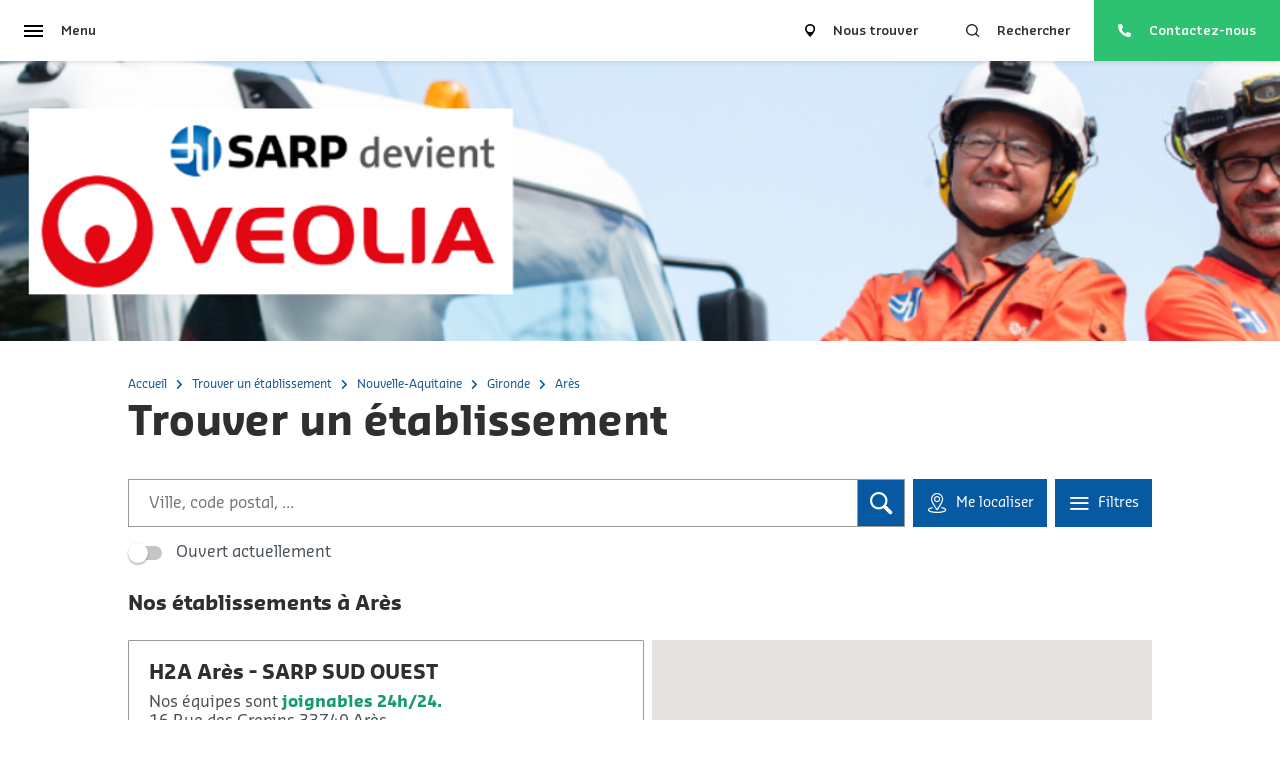

--- FILE ---
content_type: text/html; charset=UTF-8
request_url: https://agence.sarp-assainissement.fr/nouvelle-aquitaine/gironde/ares
body_size: 14632
content:
<!DOCTYPE html>
<html lang="fr">
    <head>
        <!-- Google Tag Manager -->
    <script>(function(w,d,s,l,i){w[l]=w[l]||[];w[l].push({'gtm.start':
    new Date().getTime(),event:'gtm.js'});var f=d.getElementsByTagName(s)[0],
    j=d.createElement(s),dl=l!='dataLayer'?'&l='+l:'';j.async=true;j.src=
    'https://www.googletagmanager.com/gtm.js?id='+i+dl;f.parentNode.insertBefore(j,f);
    })(window,document,'script','dataLayer','GTM-5MHSTTZ');</script>
    <!-- End Google Tag Manager -->

    <!-- Google tag (gtag.js) -->
    <script async src="https://www.googletagmanager.com/gtag/js?id='G-0JJFW2SZ3S'&l=dataLayerPartoo"></script>
    <script>
    const partooTracker = {
        'id': 'G-0JJFW2SZ3S',
        'parameters': JSON.parse('{\u0022page_type\u0022:\u0022area\u0022,\u0022site_locale\u0022:\u0022fr\u0022,\u0022site_variant\u0022:null}'),
        'dataLayerName': 'dataLayerPartoo',
        // 'eventName': 'specificEventName',
        // 'debug': true,
    };
    </script>

        <meta charset="utf-8">
        <meta name="viewport" content="width=device-width, initial-scale=1, maximum-scale=1">

        
        <!-- Map -->
        <script async
    src="https://maps.googleapis.com/maps/api/js?key=AIzaSyD2y38EK5KGZIpI3SlSCgB8fi748KVjE4Y&amp;language=fr&amp;region=FR&amp;libraries=geometry%2Cplaces%2Cmarker&amp;callback=Function.prototype">
</script>
<script async src="https://unpkg.com/@googlemaps/markerclusterer@2.5.3/dist/index.min.js"></script>
        <!-- Fonts -->
                            <link rel="preconnect" href="https://fonts.googleapis.com">
            <link rel="preconnect" href="https://fonts.gstatic.com" crossorigin>
                            <link href="https://fonts.googleapis.com/css2?family=Poppins:ital,wght@0,500;0,600;0,700;1,500" rel="stylesheet">
                    
        <!-- Styles -->
        <link href="/css/app.css?id=495c9cee6a8d8048a2aa" rel="stylesheet" />
        
        <!-- Scripts -->
        <script src="/js/app.js?id=3d78c61a4aa839ea8d32" defer></script>
        
        <!-- SEO -->
        <title>SARP : agences assainissement partout en France</title>
                    <meta name="description" content="ontactez votre agence d’assainissement partout en France : urgence débouchage, vidange fosse septique et bac à graisse, nettoyage et enlèvement cuve à fioul" />
                            <link rel="canonical" href="https://agence.sarp-assainissement.fr/nouvelle-aquitaine/gironde/ares" />
                                    <script type="application/ld+json">
                {"@context":"https:\/\/schema.org","@type":"ItemList","url":"https:\/\/agence.sarp-assainissement.fr\/nouvelle-aquitaine\/gironde\/ares","numberOfItems":1,"itemListElement":[{"@context":"https:\/\/schema.org","@type":"LocalBusiness","image":["https:\/\/partoo-storelocator-medias.s3.eu-west-1.amazonaws.com\/production\/sarp\/4381\/5b68f54f-cbb7-4f89-af17-4ae0e6c6289d.png","https:\/\/partoo-storelocator-medias.s3.eu-west-1.amazonaws.com\/production\/sarp\/3342\/a5b6dd6f-751c-49e7-8089-5c3900875574.png","https:\/\/partoo-storelocator-medias.s3.eu-west-1.amazonaws.com\/production\/sarp\/3339\/30fb3a86-eb33-4970-95ef-c5b944e33c57.png","https:\/\/partoo-storelocator-medias.s3.eu-west-1.amazonaws.com\/production\/sarp\/4382\/ce133f89-6da9-415b-bf73-e28daa40efc6.jpg"],"@id":"https:\/\/agence.sarp-assainissement.fr\/nouvelle-aquitaine\/gironde\/ares#store-74","name":"H2A Ar\u00e8s - SARP SUD OUEST","address":{"@type":"PostalAddress","streetAddress":"16 Rue des Grepins","addressLocality":"Ar\u00e8s","addressCountry":"FR","postalCode":"33740"},"geo":{"@type":"GeoCoordinates","latitude":44.7559684,"longitude":-1.1278447},"url":"https:\/\/agence.sarp-assainissement.fr\/nouvelle-aquitaine\/gironde\/ares\/h2a-ares-sarp-sud-ouest-74","telephone":"0556991433","openingHoursSpecification":[{"@type":"OpeningHoursSpecification","dayOfWeek":["Monday"],"opens":"00:00","closes":"23:59"},{"@type":"OpeningHoursSpecification","dayOfWeek":["Tuesday"],"opens":"00:00","closes":"23:59"},{"@type":"OpeningHoursSpecification","dayOfWeek":["Wednesday"],"opens":"00:00","closes":"23:59"},{"@type":"OpeningHoursSpecification","dayOfWeek":["Thursday"],"opens":"00:00","closes":"23:59"},{"@type":"OpeningHoursSpecification","dayOfWeek":["Friday"],"opens":"00:00","closes":"23:59"},{"@type":"OpeningHoursSpecification","dayOfWeek":["Saturday"],"opens":"00:00","closes":"23:59"},{"@type":"OpeningHoursSpecification","dayOfWeek":["Sunday"],"opens":"00:00","closes":"23:59"}]}]}
            </script>
                <!-- External stuff -->
        <link rel="stylesheet" id="wp-block-library-css" href="/ext/wp-includes/css/dist/block-library/style.min.css?ver=6.2" media="all">
<link rel="stylesheet" id="maze-home-blocks-block-css" href="/ext/wp-content/plugins/maze-home-blocks/build/style-index.css?ver=1680630338" media="all">
<link rel="stylesheet" id="classic-theme-styles-css" href="/ext/wp-includes/css/classic-themes.min.css?ver=6.2" media="all">
<link rel="stylesheet" id="theme-sarp-style-css" href="/ext/wp-content/themes/theme-sarp/style.css?ver=1.0.0" media="all">
<link rel="stylesheet" id="navsarp-css" href="/ext/wp-content/themes/theme-sarp/css/navsarp.css?ver=1.0.0" media="all">
<link rel="stylesheet" id="navigation-css" href="/ext/wp-content/themes/theme-sarp/css/navigation.css?ver=1.0.0" media="all">
<link rel="stylesheet" id="header-type-01-css" href="/ext/wp-content/themes/theme-sarp/css/header/header-type-01.css?ver=1.0.0" media="all">
<link rel="stylesheet" id="header-type-02-css" href="/ext/wp-content/themes/theme-sarp/css/header/header-type-02.css?ver=1.0.0" media="all">
<link rel="stylesheet" id="header-type-03-css" href="/ext/wp-content/themes/theme-sarp/css/header/header-type-03.css?ver=1.0.0" media="all">
<link rel="stylesheet" id="header-type-04-css" href="/ext/wp-content/themes/theme-sarp/css/header/header-type-04.css?ver=1.0.0" media="all">
<link rel="stylesheet" id="card-css" href="/ext/wp-content/themes/theme-sarp/css/card.css?ver=1.0.0" media="all">
<link rel="stylesheet" id="component-css" href="/ext/wp-content/themes/theme-sarp/css/component.css?ver=1.0.0" media="all">
<link rel="stylesheet" id="footer-type-01-css" href="/ext/wp-content/themes/theme-sarp/css/footer/footer-type-01.css?ver=1.0.0" media="all">
<link rel="stylesheet" id="footer-css" href="/ext/wp-content/themes/theme-sarp/css/footer.css?ver=1.0.0" media="all">
<link rel="icon" href="/ext/wp-content/uploads/2021/08/icon-sarp.svg" sizes="32x32">
<link rel="icon" href="/ext/wp-content/uploads/2021/08/icon-sarp.svg" sizes="192x192">
<script src="https://ajax.googleapis.com/ajax/libs/jquery/3.6.1/jquery.min.js?ver=1" id="jquery-js"></script>
<script src="/ext/wp-content/themes/theme-sarp/js/fullclip.js?ver=1" id="fullclip-js"></script>
<script src="/ext/wp-content/themes/theme-sarp/js/isonscreen.js?ver=1" id="isonscreen-js"></script>
<script src="/ext/wp-content/themes/theme-sarp/js/navsarp.js?ver=1" id="navsarp-js"></script>
<script src="/ext/wp-content/themes/theme-sarp/js/main.js?ver=1" id="groupe-sarp-main-js"></script>    </head>
    <body>
        <div class="b-ext b-ext--header">
            <header>
		<!-- Start Navigation -->
		<nav class="nav-model-3">
			<!-- Start Container -->
			<div class="container">
				<!-- Start Wrapper -->
				<div class="wrapper">
					<!-- Start Wrap Navigation (left) -->
					<div class="wrap-nav">
						<!-- Start Burger -->
						<div class="burger inactive">
							<div class="brg-line">
								<span></span>
								<span></span>
								<span></span>
							</div>
							<div class="brg-text">
								<p class="semi-bold">Menu</p>
							</div>
						</div><!-- End Burger -->
					</div><!-- End Wrap Navigation (left) -->

					<!-- Start Wrap Navigation (right) -->
					<div class="wrap-nav">
						<!-- Start Button -->
						<a class="btn-right" href="https://agence.sarp-assainissement.fr/">
							<img src="/ext/wp-content/uploads/2021/08/map-marker.svg">
							<p class="semi-bold">Nous trouver</p>
						</a><!-- End Button -->
						<!-- Start Button -->
						<a class="btn-right" href="https://www.sarp-assainissement.fr/rechercher/">
							<img src="/ext/wp-content/uploads/2021/08/search.svg">
							<p class="semi-bold">Rechercher</p>
						</a><!-- End Button -->
						<!-- Start Button -->
						<a class="btn-right" href="https://www.sarp-habitatservices.fr/formulaire-de-contact">
							<img src="/ext/wp-content/uploads/2021/08/phone-alt.svg">
							<p class="semi-bold white">Contactez-nous</p>
						</a><!-- End Button -->
					</div><!-- End Wrap Navigation (right) -->
				</div><!-- End Wrapper -->
			</div><!-- End Container -->

			<!-- Start Overlay -->
			<div class="nav-overlay">
				<video autoplay muted loop preload="none" style="width: 100%;height: 100%;object-fit: cover;">
					<source src="/ext/wp-content/uploads/2022/01/forMenuSarp.mp4" type="video/mp4">
				</source></video>
			</div>
			<!-- End Overlay -->

			<!-- Start navigation content -->
			<div class="nav-content inactive">
				<!-- Start container -->
				<div class="container">
					<!-- Start logo link-->
					<a href="https://www.sarp-assainissement.fr/" class="transition">
						<img src="/ext/wp-content/uploads/2021/08/sarp-white.svg">
					</a><!-- End logo link -->

					<div style="height: 43px;"></div>

					<!-- Start SlideNavigation Item -->
					<div class="primary-container">

						<!-- Start Navigation Button -->
						<a class="nav-btn" href="https://www.sarp-assainissement.fr/secteurs/">
							<p class="normal-text semi-bold white">Nos secteurs d'activités</p>
							<img src="/ext/wp-content/uploads/2021/08/nav-arw-right-white.svg">
						</a><!-- End Navigation Button -->

						<!-- Start Sub Navigation Container -->
						<div class="sub-nav inactive">

							<!-- Start Sub Navigation => TopBar -->
							<div class="sub-nav--topbar">
								<div class="return-btn">
									<img src="/ext/wp-content/uploads/2021/08/return-btn.svg">
									<p class="small-tiny-text semi-bold blue">Retour</p>
								</div>
							</div><!-- End Sub Navigation => TopBar -->

							<!-- Start Sub Navigation => Title -->
							<div class="sub-nav--title">
								<p class="extra-large-text semi-bold blue">Nos Secteurs d'activités</p>
							</div><!-- End Sub Navigation => Title -->

							<!-- Start Sub Navigation => Next Container -->
							<div class="next-container">
								<!-- Start Sub Navigation Button -->
								<a class="nav-btn--sub" href="https://www.sarp-assainissement.fr/secteurs/batiment-et-immobilier/">
									<p class="normal-text semi-bold blue">Bâtiment et Immobilier</p>
									<img src="/ext/wp-content/uploads/2021/08/arrow-right-blue.svg">
								</a><!-- End Sub Navigation Button -->
							</div><!-- End Sub Navigation => Next Container -->

							<!-- Start Sub Navigation => Next Container -->
							<div class="next-container">
								<!-- Start Sub Navigation Button -->
								<a class="nav-btn--sub" href="https://www.sarp-assainissement.fr/secteurs/tertiaire/">
									<p class="normal-text semi-bold blue">Tertiaire</p>
									<img src="/ext/wp-content/uploads/2021/08/arrow-right-blue.svg">
								</a><!-- End Sub Navigation Button -->
							</div><!-- End Sub Navigation => Next Container -->

							<!-- Start Sub Navigation => Next Container -->
							<div class="next-container">
								<!-- Start Sub Navigation Button -->
								<a class="nav-btn--sub" href="https://www.sarp-assainissement.fr/secteurs/hotellerie-restauration/">
									<p class="normal-text semi-bold blue">Hôtellerie/Restauration</p>
									<img src="/ext/wp-content/uploads/2021/08/arrow-right-blue.svg">
								</a><!-- End Sub Navigation Button -->
							</div><!-- End Sub Navigation => Next Container -->

							<!-- Start Sub Navigation => Next Container -->
							<div class="next-container">
								<!-- Start Sub Navigation Button -->
								<a class="nav-btn--sub" href="https://www.sarp-assainissement.fr/secteurs/industrie/">
									<p class="normal-text semi-bold blue">Industrie</p>
									<img src="/ext/wp-content/uploads/2021/08/arrow-right-blue.svg">
								</a><!-- End Sub Navigation Button -->
							</div><!-- End Sub Navigation => Next Container -->

							<!-- Start Sub Navigation => Next Container -->
							<div class="next-container">
								<!-- Start Sub Navigation Button -->
								<a class="nav-btn--sub" href="https://www.sarp-assainissement.fr/secteurs/collectivites/">
									<p class="normal-text semi-bold blue">Collectivités</p>
									<img src="/ext/wp-content/uploads/2021/08/arrow-right-blue.svg">
								</a><!-- End Sub Navigation Button -->
							</div><!-- End Sub Navigation => Next Container -->

							<!-- Start Sub Navigation => Next Container -->
							<div class="next-container">
								<!-- Start Sub Navigation Button -->
								<a class="nav-btn--sub" href="https://www.sarp-assainissement.fr/secteurs/">
									<p class="normal-text blue">Tout découvrir</p>
									<img src="/ext/wp-content/uploads/2021/08/arrow-right-blue.svg">
								</a><!-- End Sub Navigation Button -->
							</div><!-- End Sub Navigation => Next Container -->

						</div><!-- End Sub Navigation Container -->
					</div><!-- End SlideNavigation Item -->

					<!-- Start SlideNavigation Item -->
					<div class="primary-container">

						<!-- Start Navigation Button -->
						<a class="nav-btn" href="https://www.sarp-assainissement.fr/services/professionnels/">
							<p class="normal-text semi-bold white">Services aux professionnels</p>
							<img src="/ext/wp-content/uploads/2021/08/nav-arw-right-white.svg">
						</a><!-- End Navigation Button -->

						<!-- Start Sub Navigation Container -->
						<div class="sub-nav inactive">

							<!-- Start Sub Navigation => TopBar -->
							<div class="sub-nav--topbar">
								<div class="return-btn">
									<img src="/ext/wp-content/uploads/2021/08/return-btn.svg">
									<p class="small-tiny-text semi-bold blue">Retour</p>
								</div>
							</div><!-- End Sub Navigation => TopBar -->

							<!-- Start Sub Navigation => Title -->
							<div class="sub-nav--title">
								<p class="extra-large-text semi-bold blue">Services aux professionnels</p>
							</div><!-- End Sub Navigation => Title -->

							<!-- Start Sub Navigation => Next Container -->
							<div class="next-container">
								<!-- Start Sub Navigation Button -->
								<a class="nav-btn--sub" href="https://www.sarp-assainissement.fr/services/professionnels/hydrocurage-de-resaux/">
									<p class="normal-text semi-bold blue">Hydrocurage de réseaux</p>
									<img src="/ext/wp-content/uploads/2021/08/arrow-right-blue.svg">
								</a><!-- End Sub Navigation Button -->
							</div><!-- End Sub Navigation => Next Container -->

							<!-- Start Sub Navigation => Next Container -->
							<div class="next-container">
								<!-- Start Sub Navigation Button -->
								<a class="nav-btn--sub" href="https://www.sarp-assainissement.fr/services/professionnels/degorgement-de-reseaux/">
									<p class="normal-text semi-bold blue">Dégorgement de canalisations</p>
									<img src="/ext/wp-content/uploads/2021/08/arrow-right-blue.svg">
								</a><!-- End Sub Navigation Button -->
							</div><!-- End Sub Navigation => Next Container -->

							<!-- Start Sub Navigation => Next Container -->
							<div class="next-container">
								<!-- Start Sub Navigation Button -->
								<a class="nav-btn--sub" href="https://www.sarp-assainissement.fr/services/professionnels/pompage-bac-graisse/">
									<p class="normal-text semi-bold blue">Pompage bac à graisse</p>
									<img src="/ext/wp-content/uploads/2021/08/arrow-right-blue.svg">
								</a><!-- End Sub Navigation Button -->
							</div><!-- End Sub Navigation => Next Container -->

							<!-- Start Sub Navigation => Next Container -->
							<div class="next-container">
								<!-- Start Sub Navigation Button -->
								<a class="nav-btn--sub" href="https://www.sarp-assainissement.fr/services/professionnels/pompage-shy/">
									<p class="normal-text semi-bold blue">Séparateur hydrocarbures</p>
									<img src="/ext/wp-content/uploads/2021/08/arrow-right-blue.svg">
								</a><!-- End Sub Navigation Button -->
							</div><!-- End Sub Navigation => Next Container -->

							<!-- Start Sub Navigation => Next Container -->
							<div class="next-container">
								<!-- Start Sub Navigation Button -->
								<a class="nav-btn--sub" href="https://www.sarp-assainissement.fr/sarp-hygiene-batiment/">
									<p class="normal-text semi-bold blue">Sarp Hygiène Bâtiment</p>
									<img src="/ext/wp-content/uploads/2021/08/arrow-right-blue.svg">
								</a><!-- End Sub Navigation Button -->
								<!-- Start Sub Navigation Container -->
								<div class="sub-nav inactive">
									<!-- Start Sub Navigation => TopBar -->
									<div class="sub-nav--topbar">
										<div class="return-btn">
											<img src="/ext/wp-content/uploads/2021/08/return-btn.svg">
											<p class="small-tiny-text semi-bold blue">Retour</p>
										</div>
									</div><!-- End Sub Navigation => TopBar -->

									<!-- Start Sub Navigation => Title -->
									<div class="sub-nav--title">
										<p class="extra-large-text semi-bold blue">Sarp Hygiène Bâtiment</p>
									</div><!-- End Sub Navigation => Title -->

									<!-- Start Sub Navigation => Next Container -->
									<div class="next-container">
										<!-- Start Sub Navigation Button -->
										<a class="nav-btn--sub" href="https://www.sarp-assainissement.fr/sarp-hygiene-batiment/air-control-covid/">
											<p class="normal-text semi-bold blue">Air Control Covid</p>
											<img src="/ext/wp-content/uploads/2021/08/arrow-right-blue.svg">
										</a><!-- End Sub Navigation Button -->
									</div><!-- End Sub Navigation => Next Container -->

									<!-- Start Sub Navigation => Next Container -->
									<div class="next-container">
										<!-- Start Sub Navigation Button -->
										<a class="nav-btn--sub" href="https://www.sarp-assainissement.fr/sarp-hygiene-batiment/desinfection-covid/">
											<p class="normal-text semi-bold blue">Désinfection Covid</p>
											<img src="/ext/wp-content/uploads/2021/08/arrow-right-blue.svg">
										</a><!-- End Sub Navigation Button -->
									</div><!-- End Sub Navigation => Next Container -->

									<!-- Start Sub Navigation => Next Container -->
									<div class="next-container">
										<!-- Start Sub Navigation Button -->
										<a class="nav-btn--sub" href="https://www.sarp-assainissement.fr/sarp-hygiene-batiment/">
											<p class="normal-text blue">Tout découvrir</p>
											<img src="/ext/wp-content/uploads/2021/08/arrow-right-blue.svg">
										</a><!-- End Sub Navigation Button -->
									</div><!-- End Sub Navigation => Next Container -->

								</div><!-- End Sub Navigation Container -->

							</div><!-- End Sub Navigation => Next Container -->

							<!-- Start Sub Navigation => Next Container -->
							<div class="next-container">
								<!-- Start Sub Navigation Button -->
								<a class="nav-btn--sub" href="https://www.sarp-assainissement.fr/services/professionnels/sarp-grands-comptes/">
									<p class="normal-text semi-bold blue">Sarp Grands Comptes</p>
									<img src="/ext/wp-content/uploads/2021/08/arrow-right-blue.svg">
								</a><!-- End Sub Navigation Button -->
							</div><!-- End Sub Navigation => Next Container -->

							<!-- Start Sub Navigation => Next Container -->
							<div class="next-container">
								<!-- Start Sub Navigation Button -->
								<a class="nav-btn--sub" href="https://www.sarp-assainissement.fr/services/professionnels/">
									<p class="normal-text blue">Tout découvrir</p>
									<img src="/ext/wp-content/uploads/2021/08/arrow-right-blue.svg">
								</a><!-- End Sub Navigation Button -->
							</div><!-- End Sub Navigation => Next Container -->

						</div><!-- End Sub Navigation Container -->
					</div><!-- End SlideNavigation Item -->

					<!-- Start SlideNavigation Item -->
					<div class="primary-container">

						<!-- Start Navigation Button -->
						<a class="nav-btn" href="https://www.sarp-assainissement.fr/services/particuliers/">
							<p class="normal-text semi-bold white">Services aux particuliers</p>
							<img src="/ext/wp-content/uploads/2021/08/nav-arw-right-white.svg">
						</a><!-- End Navigation Button -->

						<!-- Start Sub Navigation Container -->
						<div class="sub-nav inactive">

							<!-- Start Sub Navigation => TopBar -->
							<div class="sub-nav--topbar">
								<div class="return-btn">
									<img src="/ext/wp-content/uploads/2021/08/return-btn.svg">
									<p class="small-tiny-text semi-bold blue">Retour</p>
								</div>
							</div><!-- End Sub Navigation => TopBar -->

							<!-- Start Sub Navigation => Title -->
							<div class="sub-nav--title">
								<p class="extra-large-text semi-bold blue">Services aux particuliers</p>
							</div><!-- End Sub Navigation => Title -->

							<!-- Start Sub Navigation => Next Container -->
							<div class="next-container">
								<!-- Start Sub Navigation Button -->
								<a class="nav-btn--sub" href="https://www.sarp-assainissement.fr/services/particuliers/vidange-fosse-septique/">
									<p class="normal-text semi-bold blue">Vidange fosse septique</p>
									<img src="/ext/wp-content/uploads/2021/08/arrow-right-blue.svg">
								</a><!-- End Sub Navigation Button -->
							</div><!-- End Sub Navigation => Next Container -->

							<!-- Start Sub Navigation => Next Container -->
							<div class="next-container">
								<!-- Start Sub Navigation Button -->
								<a class="nav-btn--sub" href="https://www.sarp-assainissement.fr/services/particuliers/entretien-cuve-fioul/">
									<p class="normal-text semi-bold blue">Entretien cuve à fioul</p>
									<img src="/ext/wp-content/uploads/2021/08/arrow-right-blue.svg">
								</a><!-- End Sub Navigation Button -->
							</div><!-- End Sub Navigation => Next Container -->

							<!-- Start Sub Navigation => Next Container -->
							<div class="next-container">
								<!-- Start Sub Navigation Button -->
								<a class="nav-btn--sub" href="https://www.sarp-assainissement.fr/services/particuliers/debouchage/">
									<p class="normal-text semi-bold blue">Débouchage</p>
									<img src="/ext/wp-content/uploads/2021/08/arrow-right-blue.svg">
								</a><!-- End Sub Navigation Button -->
							</div><!-- End Sub Navigation => Next Container -->

							<!-- Start Sub Navigation => Next Container -->
							<div class="next-container">
								<!-- Start Sub Navigation Button -->
								<a class="nav-btn--sub" href="https://www.sarp-assainissement.fr/services/particuliers/inspection-televisee-canalisations/">
									<p class="normal-text semi-bold blue">Inspection télévisée des canalisations</p>
									<img src="/ext/wp-content/uploads/2021/08/arrow-right-blue.svg">
								</a><!-- End Sub Navigation Button -->
							</div><!-- End Sub Navigation => Next Container -->

							<!-- Start Sub Navigation => Next Container -->
							<div class="next-container">
								<!-- Start Sub Navigation Button -->
								<a class="nav-btn--sub" href="https://www.sarp-assainissement.fr/services/particuliers/">
									<p class="normal-text blue">Tout découvrir</p>
									<img src="/ext/wp-content/uploads/2021/08/arrow-right-blue.svg">
								</a><!-- End Sub Navigation Button -->
							</div><!-- End Sub Navigation => Next Container -->

						</div><!-- End Sub Navigation Container -->

					</div><!-- End SlideNavigation Item -->

					<!-- Start SlideNavigation Item -->
					<div class="primary-container">

						<!-- Start Navigation Button -->
						<a class="nav-btn" href="https://www.sarp-assainissement.fr/groupe-sarp/">
							<p class="normal-text semi-bold white">Découvrez SARP</p>
							<img src="/ext/wp-content/uploads/2021/08/nav-arw-right-white.svg">
						</a><!-- End Navigation Button -->

						<!-- Start Sub Navigation Container -->
						<div class="sub-nav inactive">

							<!-- Start Sub Navigation => TopBar -->
							<div class="sub-nav--topbar">
								<div class="return-btn">
									<img src="/ext/wp-content/uploads/2021/08/return-btn.svg">
									<p class="small-tiny-text semi-bold blue">Retour</p>
								</div>
							</div><!-- End Sub Navigation => TopBar -->

							<!-- Start Sub Navigation => Title -->
							<div class="sub-nav--title">
								<p class="extra-large-text semi-bold blue">Découvrez SARP</p>
							</div><!-- End Sub Navigation => Title -->

							<!-- Start Sub Navigation => Next Container -->
							<div class="next-container">
								<!-- Start Sub Navigation Button -->
								<a class="nav-btn--sub" href="https://www.sarp-assainissement.fr/nos-agences/">
									<p class="normal-text semi-bold blue">Nos implantations</p>
									<img src="/ext/wp-content/uploads/2021/08/arrow-right-blue.svg">
								</a><!-- End Sub Navigation Button -->

								<!-- Start Sub Navigation Container -->
								<div class="sub-nav inactive">

									<!-- Start Sub Navigation => TopBar -->
									<div class="sub-nav--topbar">
										<div class="return-btn">
											<img src="/ext/wp-content/uploads/2021/08/return-btn.svg">
											<p class="small-tiny-text semi-bold blue">Retour</p>
										</div>
									</div><!-- End Sub Navigation => TopBar -->

									<!-- Start Sub Navigation => Title -->
									<div class="sub-nav--title">
										<p class="extra-large-text semi-bold blue">Nos implantations</p>
									</div><!-- End Sub Navigation => Title -->

									<!-- Start Sub Navigation => Next Container -->
									<div class="next-container">
										<!-- Start Sub Navigation Button -->
										<a class="nav-btn--sub" href="https://www.sarp-assainissement.fr/nos-agences/region-nord-normandie/">
											<p class="normal-text semi-bold blue">Région Nord-Normandie</p>
											<img src="/ext/wp-content/uploads/2021/08/arrow-right-blue.svg">
										</a><!-- End Sub Navigation Button -->
									</div><!-- End Sub Navigation => Next Container -->

									<!-- Start Sub Navigation => Next Container -->
									<div class="next-container">
										<!-- Start Sub Navigation Button -->
										<a class="nav-btn--sub" href="https://www.sarp-assainissement.fr/nos-agences/region-ile-de-france/">
											<p class="normal-text semi-bold blue">Région Île-de-France</p>
											<img src="/ext/wp-content/uploads/2021/08/arrow-right-blue.svg">
										</a><!-- End Sub Navigation Button -->
									</div><!-- End Sub Navigation => Next Container -->

									<!-- Start Sub Navigation => Next Container -->
									<div class="next-container">
										<!-- Start Sub Navigation Button -->
										<a class="nav-btn--sub" href="https://www.sarp-assainissement.fr/nos-agences/region-sud-ouest/">
											<p class="normal-text semi-bold blue">Région Sud-Ouest</p>
											<img src="/ext/wp-content/uploads/2021/08/arrow-right-blue.svg">
										</a><!-- End Sub Navigation Button -->
									</div><!-- End Sub Navigation => Next Container -->

									<!-- Start Sub Navigation => Next Container -->
									<div class="next-container">
										<!-- Start Sub Navigation Button -->
										<a class="nav-btn--sub" href="https://www.sarp-assainissement.fr/nos-agences/region-centre-est/">
											<p class="normal-text semi-bold blue">Région Centre-Est</p>
											<img src="/ext/wp-content/uploads/2021/08/arrow-right-blue.svg">
										</a><!-- End Sub Navigation Button -->
									</div><!-- End Sub Navigation => Next Container -->

									<!-- Start Sub Navigation => Next Container -->
									<div class="next-container">
										<!-- Start Sub Navigation Button -->
										<a class="nav-btn--sub" href="https://www.sarp-assainissement.fr/nos-agences/region-mediterranee/">
											<p class="normal-text semi-bold blue">Région Méditérranée</p>
											<img src="/ext/wp-content/uploads/2021/08/arrow-right-blue.svg">
										</a><!-- End Sub Navigation Button -->
									</div><!-- End Sub Navigation => Next Container -->

									<!-- Start Sub Navigation => Next Container -->
									<div class="next-container">
										<!-- Start Sub Navigation Button -->
										<a class="nav-btn--sub" href="https://www.sarp-assainissement.fr/nos-agences/region-centre-ouest/">
											<p class="normal-text semi-bold blue">Région Centre-Ouest</p>
											<img src="/ext/wp-content/uploads/2021/08/arrow-right-blue.svg">
										</a><!-- End Sub Navigation Button -->
									</div><!-- End Sub Navigation => Next Container -->

									<!-- Start Sub Navigation => Next Container -->
									<div class="next-container">
										<!-- Start Sub Navigation Button -->
										<a class="nav-btn--sub" href="https://www.sarp-assainissement.fr/nos-agences/">
											<p class="normal-text blue">Tout découvrir</p>
											<img src="/ext/wp-content/uploads/2021/08/arrow-right-blue.svg">
										</a><!-- End Sub Navigation Button -->
									</div><!-- End Sub Navigation => Next Container -->


								</div><!-- End Sub Navigation Container -->

							</div><!-- End Sub Navigation => Next Container -->

							<!-- Start Sub Navigation => Next Container -->
							<div class="next-container">
								<!-- Start Sub Navigation Button -->
								<a class="nav-btn--sub" href="https://www.sarp-assainissement.fr/engagement-rse/">
									<p class="normal-text semi-bold blue">Engagement RSE</p>
									<img src="/ext/wp-content/uploads/2021/08/arrow-right-blue.svg">
								</a><!-- End Sub Navigation Button -->
							</div><!-- End Sub Navigation => Next Container -->

							<!-- Start Sub Navigation => Next Container -->
							<div class="next-container">
								<!-- Start Sub Navigation Button -->
								<a class="nav-btn--sub" href="https://www.sarp-assainissement.fr/politique-securite/">
									<p class="normal-text semi-bold blue">Politique sécurité</p>
									<img src="/ext/wp-content/uploads/2021/08/arrow-right-blue.svg">
								</a><!-- End Sub Navigation Button -->
							</div><!-- End Sub Navigation => Next Container -->

							<!-- Start Sub Navigation => Next Container -->
							<div class="next-container">
								<!-- Start Sub Navigation Button -->
								<a class="nav-btn--sub" href="https://www.sarp-assainissement.fr/nos-innovations/">
									<p class="normal-text semi-bold blue">Nos innovations</p>
									<img src="/ext/wp-content/uploads/2021/08/arrow-right-blue.svg">
								</a><!-- End Sub Navigation Button -->

								<!-- Start Sub Navigation Container -->
								<div class="sub-nav inactive">

									<!-- Start Sub Navigation => TopBar -->
									<div class="sub-nav--topbar">
										<div class="return-btn">
											<img src="/ext/wp-content/uploads/2021/08/return-btn.svg">
											<p class="small-tiny-text semi-bold blue">Retour</p>
										</div>
									</div><!-- End Sub Navigation => TopBar -->

									<!-- Start Sub Navigation => Title -->
									<div class="sub-nav--title">
										<p class="extra-large-text semi-bold blue">Nos innovations</p>
									</div><!-- End Sub Navigation => Title -->

									<!-- Start Sub Navigation => Next Container -->
									<div class="next-container">
										<!-- Start Sub Navigation Button -->
										<a class="nav-btn--sub" href="https://www.sarp-assainissement.fr/nos-innovations/cartopol/">
											<p class="normal-text semi-bold blue">Carto'Pol</p>
											<img src="/ext/wp-content/uploads/2021/08/arrow-right-blue.svg">
										</a><!-- End Sub Navigation Button -->
									</div><!-- End Sub Navigation => Next Container -->

									<!-- Start Sub Navigation => Next Container -->
									<div class="next-container">
										<!-- Start Sub Navigation Button -->
										<a class="nav-btn--sub" href="https://www.sarp-assainissement.fr/nos-innovations/drones-autonome/">
											<p class="normal-text semi-bold blue">Drones autonome</p>
											<img src="/ext/wp-content/uploads/2021/08/arrow-right-blue.svg">
										</a><!-- End Sub Navigation Button -->
									</div><!-- End Sub Navigation => Next Container -->

									<!-- Start Sub Navigation => Next Container -->
									<div class="next-container">
										<!-- Start Sub Navigation Button -->
										<a class="nav-btn--sub" href="https://www.sarp-assainissement.fr/nos-innovations/gp-reseaux/">
											<p class="normal-text semi-bold blue">GP Réseaux</p>
											<img src="/ext/wp-content/uploads/2021/08/arrow-right-blue.svg">
										</a><!-- End Sub Navigation Button -->
									</div><!-- End Sub Navigation => Next Container -->

									<!-- Start Sub Navigation => Next Container -->
									<div class="next-container">
										<!-- Start Sub Navigation Button -->
										<a class="nav-btn--sub" href="https://www.sarp-assainissement.fr/nos-innovations/mysarp/">
											<p class="normal-text semi-bold blue">My Sarp</p>
											<img src="/ext/wp-content/uploads/2021/08/arrow-right-blue.svg">
										</a><!-- End Sub Navigation Button -->
									</div><!-- End Sub Navigation => Next Container -->

									<!-- Start Sub Navigation => Next Container -->
									<div class="next-container">
										<!-- Start Sub Navigation Button -->
										<a class="nav-btn--sub" href="https://www.sarp-assainissement.fr/nos-innovations/representation-3d/">
											<p class="normal-text semi-bold blue">Représentation 3D</p>
											<img src="/ext/wp-content/uploads/2021/08/arrow-right-blue.svg">
										</a><!-- End Sub Navigation Button -->
									</div><!-- End Sub Navigation => Next Container -->

									<!-- Start Sub Navigation => Next Container -->
									<div class="next-container">
										<!-- Start Sub Navigation Button -->
										<a class="nav-btn--sub" href="https://www.sarp-assainissement.fr/nos-innovations/sarp-genius/">
											<p class="normal-text semi-bold blue">Sarp Genius</p>
											<img src="/ext/wp-content/uploads/2021/08/arrow-right-blue.svg">
										</a><!-- End Sub Navigation Button -->
									</div><!-- End Sub Navigation => Next Container -->

									<!-- Start Sub Navigation => Next Container -->
									<div class="next-container">
										<!-- Start Sub Navigation Button -->
										<a class="nav-btn--sub" href="https://www.sarp-assainissement.fr/nos-innovations/">
											<p class="normal-text blue">Tout découvrir</p>
											<img src="/ext/wp-content/uploads/2021/08/arrow-right-blue.svg">
										</a><!-- End Sub Navigation Button -->
									</div><!-- End Sub Navigation => Next Container -->

								</div><!-- End Sub Navigation Container -->

							</div><!-- End Sub Navigation => Next Container -->

							<!-- Start Sub Navigation => Next Container -->
							<div class="next-container">
								<!-- Start Sub Navigation Button -->
								<a class="nav-btn--sub" href="https://www.sarp-assainissement.fr/charte-qualite/">
									<p class="normal-text semi-bold blue">Charte Qualité</p>
									<img src="/ext/wp-content/uploads/2021/08/arrow-right-blue.svg">
								</a><!-- End Sub Navigation Button -->
							</div><!-- End Sub Navigation => Next Container -->

							<!-- Start Sub Navigation => Next Container -->
							<div class="next-container">
								<!-- Start Sub Navigation Button -->
								<a class="nav-btn--sub" href="https://www.sarp-assainissement.fr/groupe-sarp/">
									<p class="normal-text blue">Tout découvrir</p>
									<img src="/ext/wp-content/uploads/2021/08/arrow-right-blue.svg">
								</a><!-- End Sub Navigation Button -->
							</div><!-- End Sub Navigation => Next Container -->

						</div><!-- End Sub Navigation Container -->
					</div><!-- End SlideNavigation Item -->

					<div style="height: 40px;"></div>

					<!-- Start Navigation Link -->
					<div class="nav-btn-link">
						<a href="https://www.sarp-assainissement.fr/actualites/" class="normal-text semi-bold white">Actualités</a>
						<div style="height: 10px;"></div>
						<p class="small-tiny-text white">Toutes nos actualités</p>
					</div><!-- End Navigation Link -->
					<!-- Start Navigation Link -->
					<div class="nav-btn-link">
						<a href="https://www.sarp-assainissement.fr/carriere/" class="normal-text semi-bold white">SARP Recrute</a>
						<div style="height: 10px;"></div>
						<p class="small-tiny-text white">Rejoignez-nous</p>
					</div><!-- End Navigation Link -->

					<div style="height: 10px;"></div>

				</div><!-- End container -->
			</div><!-- End navigation content -->
		</nav><!-- End Navigation -->
	</header>        </div>
            <div class="b-banner">
    <picture class="b-banner__picture">
        <source media="(min-width:768px)" srcset="https://image-resize.partoo-store-locator.co/[base64]">
        <img class="b-banner__img" src="https://image-resize.partoo-store-locator.co/[base64]">
    </picture>
    </div>
    <main class="p-locator">
                    <nav>
        <ul class="b-breadcrumbs" itemscope itemtype="https://schema.org/BreadcrumbList">
                            <li class="b-breadcrumbs__item" itemprop="itemListElement" itemscope itemtype="https://schema.org/ListItem">
                                    <a itemscope itemtype="https://schema.org/WebPage" itemprop="item" href="https://www.sarp-assainissement.fr/" itemid="https://www.sarp-assainissement.fr/" class="b-breadcrumbs__item-link">
                        <span itemprop="name">Accueil</span>
                    </a>
                    <span class="b-breadcrumbs__item-separator"><span class="c-icon">
    <i class="icon-chevron"></i>
</span></span>
                    <meta itemprop="position" content="1" />
                                </li>
                            <li class="b-breadcrumbs__item" itemprop="itemListElement" itemscope itemtype="https://schema.org/ListItem">
                                    <a itemscope itemtype="https://schema.org/WebPage" itemprop="item" href="https://agence.sarp-assainissement.fr" itemid="https://agence.sarp-assainissement.fr" class="b-breadcrumbs__item-link">
                        <span itemprop="name">Trouver un établissement</span>
                    </a>
                    <span class="b-breadcrumbs__item-separator"><span class="c-icon">
    <i class="icon-chevron"></i>
</span></span>
                    <meta itemprop="position" content="2" />
                                </li>
                            <li class="b-breadcrumbs__item" itemprop="itemListElement" itemscope itemtype="https://schema.org/ListItem">
                                    <a itemscope itemtype="https://schema.org/WebPage" itemprop="item" href="https://agence.sarp-assainissement.fr/nouvelle-aquitaine" itemid="https://agence.sarp-assainissement.fr/nouvelle-aquitaine" class="b-breadcrumbs__item-link">
                        <span itemprop="name">Nouvelle-Aquitaine</span>
                    </a>
                    <span class="b-breadcrumbs__item-separator"><span class="c-icon">
    <i class="icon-chevron"></i>
</span></span>
                    <meta itemprop="position" content="3" />
                                </li>
                            <li class="b-breadcrumbs__item" itemprop="itemListElement" itemscope itemtype="https://schema.org/ListItem">
                                    <a itemscope itemtype="https://schema.org/WebPage" itemprop="item" href="https://agence.sarp-assainissement.fr/nouvelle-aquitaine/gironde" itemid="https://agence.sarp-assainissement.fr/nouvelle-aquitaine/gironde" class="b-breadcrumbs__item-link">
                        <span itemprop="name">Gironde</span>
                    </a>
                    <span class="b-breadcrumbs__item-separator"><span class="c-icon">
    <i class="icon-chevron"></i>
</span></span>
                    <meta itemprop="position" content="4" />
                                </li>
                            <li class="b-breadcrumbs__item" itemprop="itemListElement" itemscope itemtype="https://schema.org/ListItem">
                                    <span itemprop="name">Arès</span>
                    <meta itemprop="position" content="5" />
                                </li>
                    </ul>
    </nav>
            <p class="b-title">
    Trouver un établissement
</p>        
        <form class="b-form" method="get" action="https://agence.sarp-assainissement.fr/resultats" id="searchform">
    <div class="b-form__search-bar">
        <div class="b-form__input-wrapper">
            <div class="b-form__input-subwrapper">
                <input class="b-form__input" id="search" type="search" placeholder="Ville, code postal, ..." value="" autocomplete="off" />
                <ul class="b-form__autocomplete" id="autocomplete"></ul>
            </div>
            <span class="b-form__input-button">
                <button
    title="" 
    class=" 
    c-button c-button--primary c-button--nolabel" 
        >

            <span class="c-button__icon">
            <span class="c-icon">
    <i class="icon-magnifier"></i>
</span>        </span>
    
    
    
    </button>
            </span>
        </div>
        <div class="b-form__buttons">
            <span class="b-form__button b-form__button--geolocation">
                <button
    title="Me localiser" 
    class=" 
    c-button c-button--primary c-button--nolabel-tablet" 
        data-error-message="La géolocalisation a échoué. Veuillez activer votre géolocalisation." id="locate">

            <span class="c-button__icon">
            <span class="c-icon">
    <i class="icon-location"></i>
</span>        </span>
    
            <span class="c-button__label">
            <span 
                >
                Me localiser
            </span>
                    </span>
    
    
    </button>
            </span>
                            <span class="b-form__button b-form__button--filters">
                    <button
    title="Filtres" 
    class=" 
    c-button c-button--primary c-button--nolabel-tablet" 
        id="filters-toggle" data-modal="filters">

            <span class="c-button__icon">
            <span class="c-icon">
    <i class="icon-burger"></i>
</span>        </span>
    
            <span class="c-button__label">
            <span 
                >
                Filtres
            </span>
                            <span class="c-button__badge"></span>
                    </span>
    
    
    </button>
                    <div id="filters-modal">
    <dialog class="c-modal" data-modal="filters" data-visible="">
    <div class="c-modal__header">
        Plus de filtres
                    <button class="c-modal__close" data-modal-action="close"><span class="c-icon">
    <i class="icon-close"></i>
</span></button>
            </div>
            <div class="c-modal__content"><div class="b-filters b-filters--services">
                <p class="b-filters__title">
                    Nos prestations
                </p>
                <ul class="b-filters__list">
                                            <li class="b-filters__item">
                            <label class="c-toggle">
    <input class="c-toggle__checkbox" type="checkbox" name="services[]" value="71"   />
    <div class="c-toggle__track">
        <div class="c-toggle__knob"></div>
    </div>
    <span class="c-toggle__label">Fosses septiques - toutes eaux</span>
</label>
                        </li>
                                            <li class="b-filters__item">
                            <label class="c-toggle">
    <input class="c-toggle__checkbox" type="checkbox" name="services[]" value="72"   />
    <div class="c-toggle__track">
        <div class="c-toggle__knob"></div>
    </div>
    <span class="c-toggle__label">Postes de relevage</span>
</label>
                        </li>
                                            <li class="b-filters__item">
                            <label class="c-toggle">
    <input class="c-toggle__checkbox" type="checkbox" name="services[]" value="102"   />
    <div class="c-toggle__track">
        <div class="c-toggle__knob"></div>
    </div>
    <span class="c-toggle__label">Séparateurs à hydrocarbures</span>
</label>
                        </li>
                                            <li class="b-filters__item">
                            <label class="c-toggle">
    <input class="c-toggle__checkbox" type="checkbox" name="services[]" value="74"   />
    <div class="c-toggle__track">
        <div class="c-toggle__knob"></div>
    </div>
    <span class="c-toggle__label">Cuves à fioul &amp; à carburant</span>
</label>
                        </li>
                                            <li class="b-filters__item">
                            <label class="c-toggle">
    <input class="c-toggle__checkbox" type="checkbox" name="services[]" value="75"   />
    <div class="c-toggle__track">
        <div class="c-toggle__knob"></div>
    </div>
    <span class="c-toggle__label">Débouchage d’urgence</span>
</label>
                        </li>
                                            <li class="b-filters__item">
                            <label class="c-toggle">
    <input class="c-toggle__checkbox" type="checkbox" name="services[]" value="103"   />
    <div class="c-toggle__track">
        <div class="c-toggle__knob"></div>
    </div>
    <span class="c-toggle__label">Bacs à graisses</span>
</label>
                        </li>
                                            <li class="b-filters__item">
                            <label class="c-toggle">
    <input class="c-toggle__checkbox" type="checkbox" name="services[]" value="77"   />
    <div class="c-toggle__track">
        <div class="c-toggle__knob"></div>
    </div>
    <span class="c-toggle__label">Travaux</span>
</label>
                        </li>
                                            <li class="b-filters__item">
                            <label class="c-toggle">
    <input class="c-toggle__checkbox" type="checkbox" name="services[]" value="78"   />
    <div class="c-toggle__track">
        <div class="c-toggle__knob"></div>
    </div>
    <span class="c-toggle__label">Curages - détartrages</span>
</label>
                        </li>
                                            <li class="b-filters__item">
                            <label class="c-toggle">
    <input class="c-toggle__checkbox" type="checkbox" name="services[]" value="79"   />
    <div class="c-toggle__track">
        <div class="c-toggle__knob"></div>
    </div>
    <span class="c-toggle__label">Inspection télévisée</span>
</label>
                        </li>
                                            <li class="b-filters__item">
                            <label class="c-toggle">
    <input class="c-toggle__checkbox" type="checkbox" name="services[]" value="80"   />
    <div class="c-toggle__track">
        <div class="c-toggle__knob"></div>
    </div>
    <span class="c-toggle__label">Nettoyage de Façade et démoussage de toiture</span>
</label>
                        </li>
                                            <li class="b-filters__item">
                            <label class="c-toggle">
    <input class="c-toggle__checkbox" type="checkbox" name="services[]" value="81"   />
    <div class="c-toggle__track">
        <div class="c-toggle__knob"></div>
    </div>
    <span class="c-toggle__label">Récupération des eaux de pluie</span>
</label>
                        </li>
                                            <li class="b-filters__item">
                            <label class="c-toggle">
    <input class="c-toggle__checkbox" type="checkbox" name="services[]" value="82"   />
    <div class="c-toggle__track">
        <div class="c-toggle__knob"></div>
    </div>
    <span class="c-toggle__label">Pompage de pulvérulents</span>
</label>
                        </li>
                                            <li class="b-filters__item">
                            <label class="c-toggle">
    <input class="c-toggle__checkbox" type="checkbox" name="services[]" value="83"   />
    <div class="c-toggle__track">
        <div class="c-toggle__knob"></div>
    </div>
    <span class="c-toggle__label">Petits travaux plomberie - maçonnerie</span>
</label>
                        </li>
                                            <li class="b-filters__item">
                            <label class="c-toggle">
    <input class="c-toggle__checkbox" type="checkbox" name="services[]" value="37"   />
    <div class="c-toggle__track">
        <div class="c-toggle__knob"></div>
    </div>
    <span class="c-toggle__label">Réhabilitation de réseau de canalisations</span>
</label>
                        </li>
                                            <li class="b-filters__item">
                            <label class="c-toggle">
    <input class="c-toggle__checkbox" type="checkbox" name="services[]" value="38"   />
    <div class="c-toggle__track">
        <div class="c-toggle__knob"></div>
    </div>
    <span class="c-toggle__label">Pompage de pulvérulents</span>
</label>
                        </li>
                                            <li class="b-filters__item">
                            <label class="c-toggle">
    <input class="c-toggle__checkbox" type="checkbox" name="services[]" value="110"   />
    <div class="c-toggle__track">
        <div class="c-toggle__knob"></div>
    </div>
    <span class="c-toggle__label">Recherche de fuite</span>
</label>
                        </li>
                                            <li class="b-filters__item">
                            <label class="c-toggle">
    <input class="c-toggle__checkbox" type="checkbox" name="services[]" value="85"   />
    <div class="c-toggle__track">
        <div class="c-toggle__knob"></div>
    </div>
    <span class="c-toggle__label">Récupération des eaux de pluie</span>
</label>
                        </li>
                                            <li class="b-filters__item">
                            <label class="c-toggle">
    <input class="c-toggle__checkbox" type="checkbox" name="services[]" value="86"   />
    <div class="c-toggle__track">
        <div class="c-toggle__knob"></div>
    </div>
    <span class="c-toggle__label">Réutilisation des eaux (eaux usée et eaux de pluie)</span>
</label>
                        </li>
                                            <li class="b-filters__item">
                            <label class="c-toggle">
    <input class="c-toggle__checkbox" type="checkbox" name="services[]" value="87"   />
    <div class="c-toggle__track">
        <div class="c-toggle__knob"></div>
    </div>
    <span class="c-toggle__label">Découpage industriel (très haute pression)</span>
</label>
                        </li>
                                            <li class="b-filters__item">
                            <label class="c-toggle">
    <input class="c-toggle__checkbox" type="checkbox" name="services[]" value="88"   />
    <div class="c-toggle__track">
        <div class="c-toggle__knob"></div>
    </div>
    <span class="c-toggle__label">Maintenance électromécanique des postes de relevage</span>
</label>
                        </li>
                                            <li class="b-filters__item">
                            <label class="c-toggle">
    <input class="c-toggle__checkbox" type="checkbox" name="services[]" value="89"   />
    <div class="c-toggle__track">
        <div class="c-toggle__knob"></div>
    </div>
    <span class="c-toggle__label">Travaux &amp; installation d&#039;ouvrages d&#039;assainissement</span>
</label>
                        </li>
                                            <li class="b-filters__item">
                            <label class="c-toggle">
    <input class="c-toggle__checkbox" type="checkbox" name="services[]" value="90"   />
    <div class="c-toggle__track">
        <div class="c-toggle__knob"></div>
    </div>
    <span class="c-toggle__label">Réception de travaux neuf</span>
</label>
                        </li>
                                            <li class="b-filters__item">
                            <label class="c-toggle">
    <input class="c-toggle__checkbox" type="checkbox" name="services[]" value="91"   />
    <div class="c-toggle__track">
        <div class="c-toggle__knob"></div>
    </div>
    <span class="c-toggle__label">Contrôle réglementaire des cuves et réservoir à carburants</span>
</label>
                        </li>
                                            <li class="b-filters__item">
                            <label class="c-toggle">
    <input class="c-toggle__checkbox" type="checkbox" name="services[]" value="92"   />
    <div class="c-toggle__track">
        <div class="c-toggle__knob"></div>
    </div>
    <span class="c-toggle__label">Collecte et transport de déchets dangereux</span>
</label>
                        </li>
                                            <li class="b-filters__item">
                            <label class="c-toggle">
    <input class="c-toggle__checkbox" type="checkbox" name="services[]" value="93"   />
    <div class="c-toggle__track">
        <div class="c-toggle__knob"></div>
    </div>
    <span class="c-toggle__label">Nettoyage de fontaine</span>
</label>
                        </li>
                                            <li class="b-filters__item">
                            <label class="c-toggle">
    <input class="c-toggle__checkbox" type="checkbox" name="services[]" value="94"   />
    <div class="c-toggle__track">
        <div class="c-toggle__knob"></div>
    </div>
    <span class="c-toggle__label">Réutilisation des eaux (eaux usée et eaux de pluie)</span>
</label>
                        </li>
                                            <li class="b-filters__item">
                            <label class="c-toggle">
    <input class="c-toggle__checkbox" type="checkbox" name="services[]" value="95"   />
    <div class="c-toggle__track">
        <div class="c-toggle__knob"></div>
    </div>
    <span class="c-toggle__label">Electromécanique</span>
</label>
                        </li>
                                            <li class="b-filters__item">
                            <label class="c-toggle">
    <input class="c-toggle__checkbox" type="checkbox" name="services[]" value="96"   />
    <div class="c-toggle__track">
        <div class="c-toggle__knob"></div>
    </div>
    <span class="c-toggle__label">Réhabilitation et nettoyage de façades</span>
</label>
                        </li>
                                            <li class="b-filters__item">
                            <label class="c-toggle">
    <input class="c-toggle__checkbox" type="checkbox" name="services[]" value="97"   />
    <div class="c-toggle__track">
        <div class="c-toggle__knob"></div>
    </div>
    <span class="c-toggle__label">Réhabilitation par picotage</span>
</label>
                        </li>
                                            <li class="b-filters__item">
                            <label class="c-toggle">
    <input class="c-toggle__checkbox" type="checkbox" name="services[]" value="98"   />
    <div class="c-toggle__track">
        <div class="c-toggle__knob"></div>
    </div>
    <span class="c-toggle__label">Intervention sur ouvrages spécifiques</span>
</label>
                        </li>
                                            <li class="b-filters__item">
                            <label class="c-toggle">
    <input class="c-toggle__checkbox" type="checkbox" name="services[]" value="111"   />
    <div class="c-toggle__track">
        <div class="c-toggle__knob"></div>
    </div>
    <span class="c-toggle__label">Dégorgement</span>
</label>
                        </li>
                                    </ul>
            </div></div>
                <div class="c-modal__footer">
                            <div class="c-modal__actions-left"><span class="b-filters__reset" id="filters-reset">Tout effacer</span></div>
                                        <div class="c-modal__actions-right"><button
    title="Appliquer les filtres" 
    class=" 
    c-button c-button--primary c-button--icon-right" 
        id="filters-apply" data-modal-action="close">

            <span class="c-button__icon">
            <span class="c-icon">
    <i class="icon-chevron"></i>
</span>        </span>
    
            <span class="c-button__label">
            <span 
                >
                Appliquer les filtres
            </span>
                    </span>
    
    
    </button></div>
                    </div>
    </dialog>
<div class="c-modal__backdrop"></div></div>                </span>
                    </div>
    </div>
            <div class="b-form__filters-bar" id="filters-bar">
                                            <div class="b-form__filters-bar-section">
                                            <label class="c-toggle">
    <input class="c-toggle__checkbox" type="checkbox" name="open" value="1"   />
    <div class="c-toggle__track">
        <div class="c-toggle__knob"></div>
    </div>
    <span class="c-toggle__label">Ouvert actuellement</span>
</label>
                                    </div>
                    </div>
    </form>
                    <h1 class="p-locator__area">Nos établissements à Arès</h1>
        
        <div class="p-locator__tabs">
            <div class="p-locator__tab p-locator__tab--active" data-tab="list">
                Liste            </div>
            <div class="p-locator__tab" data-tab="map">
                Carte            </div>
        </div>

        <div data-locator="{&quot;urls&quot;:{&quot;results&quot;:&quot;https:\/\/agence.sarp-assainissement.fr\/resultats&quot;,&quot;ajaxified&quot;:[&quot;https:\/\/agence.sarp-assainissement.fr&quot;,&quot;https:\/\/agence.sarp-assainissement.fr\/resultats&quot;]},&quot;geolocate&quot;:false,&quot;request&quot;:&quot;new&quot;,&quot;lang&quot;:{&quot;map_search&quot;:&quot;locator.map_search&quot;}}" class="b-locator" data-tab="list" id="locator">
    <div class="b-locator__content b-locator__results" data-tab="list" id="results" data-pages="1">
    <div class="b-locator__list" id="results-list">
        <div class="b-result" data-id="74" data-lat="44.7559684" data-lng="-1.1278447" 
     data-tracking-category="POI list"
     data-tracking-store_id="64f989387a3f824a3f0bc381">

    <div class="b-result__header">
        <h2 class="b-result__name">
            <a href="https://agence.sarp-assainissement.fr/nouvelle-aquitaine/gironde/ares/h2a-ares-sarp-sud-ouest-74">
                H2A Arès - SARP SUD OUEST
            </a>
        </h2>

            </div>

    
            <div class="b-infos__hours-subtitle">Nos équipes sont <green>joignables 24h/24.</green></div>
    
    <p class="b-result__address">
        16 Rue des Grepins
        33740
        Arès
    </p>

            <p class="b-result__contact">
            <span class="c-icon">
    <i class="icon-phone-outlined"></i>
</span>            <a
                href=""
                data-protected-text="2023102324102626102A2B102222"
                data-protected-link="CB43482D17222223232426262A2B2222"
                data-tracking-event="click" data-tracking-evname="click_CTA" data-tracking-item="phone"            >
                Appeler
            </a>
        </p>
    
    <div class="b-result__buttons">
        <a
            href="https://agence.sarp-assainissement.fr/nouvelle-aquitaine/gironde/ares/h2a-ares-sarp-sud-ouest-74"
        title="Plus d&#039;infos" 
    class=" 
    c-button c-button--primary" 
    data-tracking-event="click" data-tracking-evname="click_CTA" data-tracking-item="more info"    >

            <span class="c-button__icon">
            <span class="c-icon">
    <i class="icon-info"></i>
</span>        </span>
    
            <span class="c-button__label">
            <span 
                >
                Plus d&#039;infos
            </span>
                    </span>
    
    
    </a>
        <a
            href="https://www.sarp-habitatservices.fr/formulaire-de-contact"
        title="Contactez-nous" 
    class=" 
    c-button c-button--primary c-button--nolabel-mobile-tablet" 
    data-tracking-event="click" data-tracking-evname="click_CTA" data-tracking-item="email"    target="_blank">

            <span class="c-button__icon">
            <span class="c-icon">
    <i class="icon-email"></i>
</span>        </span>
    
            <span class="c-button__label">
            <span 
                >
                Contactez-nous
            </span>
                    </span>
    
    
    </a>
        <a
            href="https://www.sarp-habitatservices.fr/commander?prestation=PR4"
        title="Rendez-vous" 
    class=" 
    c-button c-button--reversed c-button--nolabel-mobile-tablet" 
    data-tracking-event="click" data-tracking-evname="click_CTA" data-tracking-item="appointment"    target="_blank">

            <span class="c-button__icon">
            <span class="c-icon">
    <i class="icon-calculate-fare"></i>
</span>        </span>
    
            <span class="c-button__label">
            <span 
                >
                Rendez-vous
            </span>
                    </span>
    
    
    </a>
    </div>
</div>
        </div>
    <div class="b-locator__more-results" id="results-more">
        <button
    title="Voir plus" 
    class=" 
    c-button c-button--primary" 
        >

    
            <span class="c-button__label">
            <span 
                >
                Voir plus
            </span>
                    </span>
    
    
    </button>
    </div>
</div>
    <script>
            window.maps = {
            "_icons": {"default":{"name":"default","url":"https:\/\/agence.sarp-assainissement.fr\/images\/marker-default.svg","url_static":"https:\/\/agence.sarp-assainissement.fr\/images\/marker-default.svg","size":[42,42],"anchor":[21,42]},"default:highlighted":{"name":"default:highlighted","url":"https:\/\/agence.sarp-assainissement.fr\/images\/marker-highlighted.svg","url_static":"https:\/\/agence.sarp-assainissement.fr\/images\/marker-highlighted.svg","size":[62,62],"anchor":[31,42]},"default:selected":{"name":"default:selected","url":"https:\/\/agence.sarp-assainissement.fr\/images\/marker-selected.svg","url_static":"https:\/\/agence.sarp-assainissement.fr\/images\/marker-selected.svg","size":[62,62],"anchor":[31,62]},"default:static":{"name":"default:static","url":"https:\/\/agence.sarp-assainissement.fr\/images\/marker-static.png","url_static":"https:\/\/agence.sarp-assainissement.fr\/images\/marker-static.png","size":[42,42],"anchor":[21,42]}}        };
        window.maps["map"] = {"bounds":{"south":44.73798199272551,"west":-1.153173670341035,"north":44.77395480727449,"east":-1.1025157296589652},"markers":[{"id":3,"icon":"default","lat":47.4146098,"lng":5.0138922,"url":"https:\/\/agence.sarp-assainissement.fr\/index.php\/ajax\/card\/3","visible":false},{"id":4,"icon":"default","lat":46.164173,"lng":3.414655,"url":"https:\/\/agence.sarp-assainissement.fr\/index.php\/ajax\/card\/4","visible":false},{"id":5,"icon":"default","lat":45.5104845,"lng":4.2631692,"url":"https:\/\/agence.sarp-assainissement.fr\/index.php\/ajax\/card\/5","visible":false},{"id":6,"icon":"default","lat":46.057706693172,"lng":4.0797518633998,"url":"https:\/\/agence.sarp-assainissement.fr\/index.php\/ajax\/card\/6","visible":false},{"id":7,"icon":"default","lat":47.0995947,"lng":5.5063325,"url":"https:\/\/agence.sarp-assainissement.fr\/index.php\/ajax\/card\/7","visible":false},{"id":9,"icon":"default","lat":45.4875593,"lng":4.5161035,"url":"https:\/\/agence.sarp-assainissement.fr\/index.php\/ajax\/card\/9","visible":false},{"id":10,"icon":"default","lat":47.444083,"lng":6.791598,"url":"https:\/\/agence.sarp-assainissement.fr\/index.php\/ajax\/card\/10","visible":false},{"id":11,"icon":"default","lat":46.361903,"lng":2.599655,"url":"https:\/\/agence.sarp-assainissement.fr\/index.php\/ajax\/card\/11","visible":false},{"id":12,"icon":"default","lat":46.570111,"lng":3.352544,"url":"https:\/\/agence.sarp-assainissement.fr\/index.php\/ajax\/card\/12","visible":false},{"id":13,"icon":"default","lat":45.7479677,"lng":3.1644715,"url":"https:\/\/agence.sarp-assainissement.fr\/index.php\/ajax\/card\/13","visible":false},{"id":14,"icon":"default","lat":44.540867,"lng":4.7734526,"url":"https:\/\/agence.sarp-assainissement.fr\/index.php\/ajax\/card\/14","visible":false},{"id":15,"icon":"default","lat":45.0677547,"lng":5.7222599,"url":"https:\/\/agence.sarp-assainissement.fr\/index.php\/ajax\/card\/15","visible":false},{"id":16,"icon":"default","lat":46.6784373,"lng":4.3447628,"url":"https:\/\/agence.sarp-assainissement.fr\/index.php\/ajax\/card\/16","visible":false},{"id":17,"icon":"default","lat":46.259979,"lng":5.623499,"url":"https:\/\/agence.sarp-assainissement.fr\/index.php\/ajax\/card\/17","visible":false},{"id":18,"icon":"default","lat":45.6280715,"lng":5.877146,"url":"https:\/\/agence.sarp-assainissement.fr\/index.php\/ajax\/card\/18","visible":false},{"id":20,"icon":"default","lat":44.365847,"lng":4.717249,"url":"https:\/\/agence.sarp-assainissement.fr\/index.php\/ajax\/card\/20","visible":false},{"id":21,"icon":"default","lat":47.643149472508,"lng":6.1539461753758,"url":"https:\/\/agence.sarp-assainissement.fr\/index.php\/ajax\/card\/21","visible":false},{"id":22,"icon":"default","lat":44.9142334,"lng":4.9515694,"url":"https:\/\/agence.sarp-assainissement.fr\/index.php\/ajax\/card\/22","visible":false},{"id":23,"icon":"default","lat":45.824137722023,"lng":4.8507972363216,"url":"https:\/\/agence.sarp-assainissement.fr\/index.php\/ajax\/card\/23","visible":false},{"id":24,"icon":"default","lat":46.496074,"lng":3.964159,"url":"https:\/\/agence.sarp-assainissement.fr\/index.php\/ajax\/card\/24","visible":false},{"id":25,"icon":"default","lat":46.2847816,"lng":4.8094336,"url":"https:\/\/agence.sarp-assainissement.fr\/index.php\/ajax\/card\/25","visible":false},{"id":26,"icon":"default","lat":47.271761,"lng":6.010522,"url":"https:\/\/agence.sarp-assainissement.fr\/index.php\/ajax\/card\/26","visible":false},{"id":27,"icon":"default","lat":46.078084,"lng":6.409111,"url":"https:\/\/agence.sarp-assainissement.fr\/index.php\/ajax\/card\/27","visible":false},{"id":28,"icon":"default","lat":45.559238,"lng":5.304488,"url":"https:\/\/agence.sarp-assainissement.fr\/index.php\/ajax\/card\/28","visible":false},{"id":29,"icon":"default","lat":47.849165,"lng":3.55599,"url":"https:\/\/agence.sarp-assainissement.fr\/index.php\/ajax\/card\/29","visible":false},{"id":30,"icon":"default","lat":46.994743319647,"lng":3.1945201421691,"url":"https:\/\/agence.sarp-assainissement.fr\/index.php\/ajax\/card\/30","visible":false},{"id":31,"icon":"default","lat":46.791131,"lng":4.441296,"url":"https:\/\/agence.sarp-assainissement.fr\/index.php\/ajax\/card\/31","visible":false},{"id":32,"icon":"default","lat":45.7477826,"lng":4.9227573,"url":"https:\/\/agence.sarp-assainissement.fr\/index.php\/ajax\/card\/32","visible":false},{"id":33,"icon":"default","lat":46.678698,"lng":5.583069,"url":"https:\/\/agence.sarp-assainissement.fr\/index.php\/ajax\/card\/33","visible":false},{"id":34,"icon":"default","lat":45.7477826,"lng":4.9227573,"url":"https:\/\/agence.sarp-assainissement.fr\/index.php\/ajax\/card\/34","visible":false},{"id":35,"icon":"default","lat":47.351774,"lng":5.061769,"url":"https:\/\/agence.sarp-assainissement.fr\/index.php\/ajax\/card\/35","visible":false},{"id":36,"icon":"default","lat":48.195085,"lng":3.318382,"url":"https:\/\/agence.sarp-assainissement.fr\/index.php\/ajax\/card\/36","visible":false},{"id":37,"icon":"default","lat":44.9629772,"lng":4.9476624,"url":"https:\/\/agence.sarp-assainissement.fr\/index.php\/ajax\/card\/37","visible":false},{"id":38,"icon":"default","lat":46.8223903,"lng":4.8671467,"url":"https:\/\/agence.sarp-assainissement.fr\/index.php\/ajax\/card\/38","visible":false},{"id":39,"icon":"default","lat":43.158882,"lng":2.970661,"url":"https:\/\/agence.sarp-assainissement.fr\/index.php\/ajax\/card\/39","visible":false},{"id":40,"icon":"default","lat":43.200426735388,"lng":5.5925313605866,"url":"https:\/\/agence.sarp-assainissement.fr\/index.php\/ajax\/card\/40","visible":false},{"id":42,"icon":"default","lat":43.1126046,"lng":5.8418908,"url":"https:\/\/agence.sarp-assainissement.fr\/index.php\/ajax\/card\/42","visible":false},{"id":44,"icon":"default","lat":43.5630105,"lng":4.1859773,"url":"https:\/\/agence.sarp-assainissement.fr\/index.php\/ajax\/card\/44","visible":false},{"id":45,"icon":"default","lat":43.4841267,"lng":5.3853475,"url":"https:\/\/agence.sarp-assainissement.fr\/index.php\/ajax\/card\/45","visible":false},{"id":46,"icon":"default","lat":43.841906,"lng":4.416025,"url":"https:\/\/agence.sarp-assainissement.fr\/index.php\/ajax\/card\/46","visible":false},{"id":47,"icon":"default","lat":43.143793,"lng":6.039736,"url":"https:\/\/agence.sarp-assainissement.fr\/index.php\/ajax\/card\/47","visible":false},{"id":48,"icon":"default","lat":43.3707155,"lng":3.4256218,"url":"https:\/\/agence.sarp-assainissement.fr\/index.php\/ajax\/card\/48","visible":false},{"id":49,"icon":"default","lat":43.632699,"lng":5.094619,"url":"https:\/\/agence.sarp-assainissement.fr\/index.php\/ajax\/card\/49","visible":false},{"id":50,"icon":"default","lat":43.583841,"lng":3.873128,"url":"https:\/\/agence.sarp-assainissement.fr\/index.php\/ajax\/card\/50","visible":false},{"id":51,"icon":"default","lat":43.6904975,"lng":4.1446781,"url":"https:\/\/agence.sarp-assainissement.fr\/index.php\/ajax\/card\/51","visible":false},{"id":52,"icon":"default","lat":44.373044,"lng":4.961434,"url":"https:\/\/agence.sarp-assainissement.fr\/index.php\/ajax\/card\/52","visible":false},{"id":53,"icon":"default","lat":43.4003291,"lng":6.0502604,"url":"https:\/\/agence.sarp-assainissement.fr\/index.php\/ajax\/card\/53","visible":false},{"id":54,"icon":"default","lat":43.331505,"lng":3.273332,"url":"https:\/\/agence.sarp-assainissement.fr\/index.php\/ajax\/card\/54","visible":false},{"id":55,"icon":"default","lat":43.3415963,"lng":5.366885,"url":"https:\/\/agence.sarp-assainissement.fr\/index.php\/ajax\/card\/55","visible":false},{"id":56,"icon":"default","lat":43.3415963,"lng":5.366885,"url":"https:\/\/agence.sarp-assainissement.fr\/index.php\/ajax\/card\/56","visible":false},{"id":57,"icon":"default","lat":43.21001,"lng":2.31401,"url":"https:\/\/agence.sarp-assainissement.fr\/index.php\/ajax\/card\/57","visible":false},{"id":58,"icon":"default","lat":42.730483,"lng":2.871471,"url":"https:\/\/agence.sarp-assainissement.fr\/index.php\/ajax\/card\/58","visible":false},{"id":59,"icon":"default","lat":44.5171924,"lng":-0.2363487,"url":"https:\/\/agence.sarp-assainissement.fr\/index.php\/ajax\/card\/59","visible":false},{"id":60,"icon":"default","lat":43.667814,"lng":0.6006579,"url":"https:\/\/agence.sarp-assainissement.fr\/index.php\/ajax\/card\/60","visible":false},{"id":61,"icon":"default","lat":45.1943831,"lng":1.4731435,"url":"https:\/\/agence.sarp-assainissement.fr\/index.php\/ajax\/card\/61","visible":false},{"id":62,"icon":"default","lat":44.9015702,"lng":-0.5238464,"url":"https:\/\/agence.sarp-assainissement.fr\/index.php\/ajax\/card\/62","visible":false},{"id":63,"icon":"default","lat":43.8020016,"lng":5.8184055,"url":"https:\/\/agence.sarp-assainissement.fr\/index.php\/ajax\/card\/63","visible":false},{"id":64,"icon":"default","lat":44.8569666,"lng":0.5135748,"url":"https:\/\/agence.sarp-assainissement.fr\/index.php\/ajax\/card\/64","visible":false},{"id":65,"icon":"default","lat":44.909501,"lng":2.442079,"url":"https:\/\/agence.sarp-assainissement.fr\/index.php\/ajax\/card\/65","visible":false},{"id":66,"icon":"default","lat":43.803799,"lng":7.487789,"url":"https:\/\/agence.sarp-assainissement.fr\/index.php\/ajax\/card\/66","visible":false},{"id":67,"icon":"default","lat":44.8330099,"lng":-0.7704027,"url":"https:\/\/agence.sarp-assainissement.fr\/index.php\/ajax\/card\/67","visible":false},{"id":68,"icon":"default","lat":45.208996,"lng":-0.751626,"url":"https:\/\/agence.sarp-assainissement.fr\/index.php\/ajax\/card\/68","visible":false},{"id":69,"icon":"default","lat":44.396505,"lng":0.729599,"url":"https:\/\/agence.sarp-assainissement.fr\/index.php\/ajax\/card\/69","visible":false},{"id":70,"icon":"default","lat":44.613765,"lng":-1.026386,"url":"https:\/\/agence.sarp-assainissement.fr\/index.php\/ajax\/card\/70","visible":false},{"id":71,"icon":"default","lat":44.652382,"lng":-1.178443,"url":"https:\/\/agence.sarp-assainissement.fr\/index.php\/ajax\/card\/71","visible":false},{"id":72,"icon":"default","lat":43.736648,"lng":7.184446,"url":"https:\/\/agence.sarp-assainissement.fr\/index.php\/ajax\/card\/72","visible":false},{"id":73,"icon":"default","lat":43.546108288156,"lng":6.9463187405395,"url":"https:\/\/agence.sarp-assainissement.fr\/index.php\/ajax\/card\/73","visible":false},{"id":74,"icon":"default","lat":44.7559684,"lng":-1.1278447,"url":"https:\/\/agence.sarp-assainissement.fr\/index.php\/ajax\/card\/74","visible":true},{"id":75,"icon":"default","lat":43.546225,"lng":6.946371,"url":"https:\/\/agence.sarp-assainissement.fr\/index.php\/ajax\/card\/75","visible":false},{"id":76,"icon":"default","lat":44.9015702,"lng":-0.5238464,"url":"https:\/\/agence.sarp-assainissement.fr\/index.php\/ajax\/card\/76","visible":false},{"id":77,"icon":"default","lat":44.043356,"lng":6.142169,"url":"https:\/\/agence.sarp-assainissement.fr\/index.php\/ajax\/card\/77","visible":false},{"id":78,"icon":"default","lat":45.420856,"lng":2.051974,"url":"https:\/\/agence.sarp-assainissement.fr\/index.php\/ajax\/card\/78","visible":false},{"id":79,"icon":"default","lat":44.1963099,"lng":0.568518,"url":"https:\/\/agence.sarp-assainissement.fr\/index.php\/ajax\/card\/79","visible":false},{"id":80,"icon":"default","lat":43.49683,"lng":-1.19291,"url":"https:\/\/agence.sarp-assainissement.fr\/index.php\/ajax\/card\/80","visible":false},{"id":81,"icon":"default","lat":43.521205,"lng":6.463749,"url":"https:\/\/agence.sarp-assainissement.fr\/index.php\/ajax\/card\/81","visible":false},{"id":82,"icon":"default","lat":43.242489,"lng":0.009412,"url":"https:\/\/agence.sarp-assainissement.fr\/index.php\/ajax\/card\/82","visible":false},{"id":83,"icon":"default","lat":43.524073,"lng":1.373725,"url":"https:\/\/agence.sarp-assainissement.fr\/index.php\/ajax\/card\/83","visible":false},{"id":84,"icon":"default","lat":43.817902,"lng":2.414344,"url":"https:\/\/agence.sarp-assainissement.fr\/index.php\/ajax\/card\/84","visible":false},{"id":85,"icon":"default","lat":46.12605,"lng":-1.019972,"url":"https:\/\/agence.sarp-assainissement.fr\/index.php\/ajax\/card\/85","visible":false},{"id":86,"icon":"default","lat":46.758714,"lng":0.491377,"url":"https:\/\/agence.sarp-assainissement.fr\/index.php\/ajax\/card\/86","visible":false},{"id":87,"icon":"default","lat":46.283937,"lng":0.176604,"url":"https:\/\/agence.sarp-assainissement.fr\/index.php\/ajax\/card\/87","visible":false},{"id":88,"icon":"default","lat":43.667226,"lng":2.344717,"url":"https:\/\/agence.sarp-assainissement.fr\/index.php\/ajax\/card\/88","visible":false},{"id":89,"icon":"default","lat":43.924539,"lng":2.188753,"url":"https:\/\/agence.sarp-assainissement.fr\/index.php\/ajax\/card\/89","visible":false},{"id":90,"icon":"default","lat":46.193594,"lng":1.874472,"url":"https:\/\/agence.sarp-assainissement.fr\/index.php\/ajax\/card\/90","visible":false},{"id":91,"icon":"default","lat":46.851031,"lng":-0.461502,"url":"https:\/\/agence.sarp-assainissement.fr\/index.php\/ajax\/card\/91","visible":false},{"id":92,"icon":"default","lat":46.033202,"lng":-0.363347,"url":"https:\/\/agence.sarp-assainissement.fr\/index.php\/ajax\/card\/92","visible":false},{"id":93,"icon":"default","lat":45.708563,"lng":-0.626549,"url":"https:\/\/agence.sarp-assainissement.fr\/index.php\/ajax\/card\/93","visible":false},{"id":94,"icon":"default","lat":45.623937,"lng":-1.030961,"url":"https:\/\/agence.sarp-assainissement.fr\/index.php\/ajax\/card\/94","visible":false},{"id":95,"icon":"default","lat":45.633923,"lng":0.2073,"url":"https:\/\/agence.sarp-assainissement.fr\/index.php\/ajax\/card\/95","visible":false},{"id":96,"icon":"default","lat":45.699828,"lng":-0.328979,"url":"https:\/\/agence.sarp-assainissement.fr\/index.php\/ajax\/card\/96","visible":false},{"id":97,"icon":"default","lat":45.448723,"lng":-0.443752,"url":"https:\/\/agence.sarp-assainissement.fr\/index.php\/ajax\/card\/97","visible":false},{"id":98,"icon":"default","lat":46.661362,"lng":0.208337,"url":"https:\/\/agence.sarp-assainissement.fr\/index.php\/ajax\/card\/98","visible":false},{"id":99,"icon":"default","lat":46.341988,"lng":-0.388183,"url":"https:\/\/agence.sarp-assainissement.fr\/index.php\/ajax\/card\/99","visible":false},{"id":100,"icon":"default","lat":43.640943,"lng":1.414193,"url":"https:\/\/agence.sarp-assainissement.fr\/index.php\/ajax\/card\/100","visible":false},{"id":101,"icon":"default","lat":45.964698,"lng":-0.970187,"url":"https:\/\/agence.sarp-assainissement.fr\/index.php\/ajax\/card\/101","visible":false},{"id":102,"icon":"default","lat":43.1100802,"lng":0.7005017,"url":"https:\/\/agence.sarp-assainissement.fr\/index.php\/ajax\/card\/102","visible":false},{"id":103,"icon":"default","lat":44.022901,"lng":1.257212,"url":"https:\/\/agence.sarp-assainissement.fr\/index.php\/ajax\/card\/103","visible":false},{"id":104,"icon":"default","lat":43.565824,"lng":1.491875,"url":"https:\/\/agence.sarp-assainissement.fr\/index.php\/ajax\/card\/104","visible":false},{"id":105,"icon":"default","lat":45.879761,"lng":1.280896,"url":"https:\/\/agence.sarp-assainissement.fr\/index.php\/ajax\/card\/105","visible":false},{"id":106,"icon":"default","lat":43.319979,"lng":-0.303225,"url":"https:\/\/agence.sarp-assainissement.fr\/index.php\/ajax\/card\/106","visible":false},{"id":108,"icon":"default","lat":44.436318,"lng":1.427131,"url":"https:\/\/agence.sarp-assainissement.fr\/index.php\/ajax\/card\/108","visible":false},{"id":109,"icon":"default","lat":45.555849,"lng":2.33622,"url":"https:\/\/agence.sarp-assainissement.fr\/index.php\/ajax\/card\/109","visible":false},{"id":110,"icon":"default","lat":44.839399,"lng":-0.68385,"url":"https:\/\/agence.sarp-assainissement.fr\/index.php\/ajax\/card\/110","visible":false},{"id":111,"icon":"default","lat":45.18831,"lng":0.785309,"url":"https:\/\/agence.sarp-assainissement.fr\/index.php\/ajax\/card\/111","visible":false},{"id":112,"icon":"default","lat":45.626346,"lng":0.151333,"url":"https:\/\/agence.sarp-assainissement.fr\/index.php\/ajax\/card\/112","visible":false},{"id":113,"icon":"default","lat":44.12011,"lng":0.876273,"url":"https:\/\/agence.sarp-assainissement.fr\/index.php\/ajax\/card\/113","visible":false},{"id":114,"icon":"default","lat":43.5897972,"lng":2.20504,"url":"https:\/\/agence.sarp-assainissement.fr\/index.php\/ajax\/card\/114","visible":false},{"id":115,"icon":"default","lat":46.834172,"lng":0.449887,"url":"https:\/\/agence.sarp-assainissement.fr\/index.php\/ajax\/card\/115","visible":false},{"id":116,"icon":"default","lat":45.0097289,"lng":-0.4274214,"url":"https:\/\/agence.sarp-assainissement.fr\/index.php\/ajax\/card\/116","visible":false},{"id":117,"icon":"default","lat":44.867096,"lng":-0.455596,"url":"https:\/\/agence.sarp-assainissement.fr\/index.php\/ajax\/card\/117","visible":false},{"id":118,"icon":"default","lat":43.512646,"lng":2.381432,"url":"https:\/\/agence.sarp-assainissement.fr\/index.php\/ajax\/card\/118","visible":false},{"id":119,"icon":"default","lat":43.530975,"lng":-1.421725,"url":"https:\/\/agence.sarp-assainissement.fr\/index.php\/ajax\/card\/119","visible":false},{"id":121,"icon":"default","lat":48.841356,"lng":-1.567227,"url":"https:\/\/agence.sarp-assainissement.fr\/index.php\/ajax\/card\/121","visible":false},{"id":122,"icon":"default","lat":46.8095764,"lng":-0.6759165,"url":"https:\/\/agence.sarp-assainissement.fr\/index.php\/ajax\/card\/122","visible":false},{"id":123,"icon":"default","lat":49.4300495,"lng":1.0453802,"url":"https:\/\/agence.sarp-assainissement.fr\/index.php\/ajax\/card\/123","visible":false},{"id":125,"icon":"default","lat":49.902858,"lng":1.081675,"url":"https:\/\/agence.sarp-assainissement.fr\/index.php\/ajax\/card\/125","visible":false},{"id":126,"icon":"default","lat":50.9452061,"lng":1.9145758,"url":"https:\/\/agence.sarp-assainissement.fr\/index.php\/ajax\/card\/126","visible":false},{"id":127,"icon":"default","lat":50.9581021,"lng":1.8495855,"url":"https:\/\/agence.sarp-assainissement.fr\/index.php\/ajax\/card\/127","visible":false},{"id":128,"icon":"default","lat":49.636889,"lng":-1.590933,"url":"https:\/\/agence.sarp-assainissement.fr\/index.php\/ajax\/card\/128","visible":false},{"id":129,"icon":"default","lat":49.4977447,"lng":0.232011,"url":"https:\/\/agence.sarp-assainissement.fr\/index.php\/ajax\/card\/129","visible":false},{"id":131,"icon":"default","lat":49.527908,"lng":0.949727,"url":"https:\/\/agence.sarp-assainissement.fr\/index.php\/ajax\/card\/131","visible":false},{"id":132,"icon":"default","lat":49.3082606,"lng":-1.2447771,"url":"https:\/\/agence.sarp-assainissement.fr\/index.php\/ajax\/card\/132","visible":false},{"id":133,"icon":"default","lat":49.4735772,"lng":5.8446401,"url":"https:\/\/agence.sarp-assainissement.fr\/index.php\/ajax\/card\/133","visible":false},{"id":134,"icon":"default","lat":49.7577,"lng":0.393858,"url":"https:\/\/agence.sarp-assainissement.fr\/index.php\/ajax\/card\/134","visible":false},{"id":135,"icon":"default","lat":49.50656,"lng":0.916743,"url":"https:\/\/agence.sarp-assainissement.fr\/index.php\/ajax\/card\/135","visible":false},{"id":136,"icon":"default","lat":48.6156325,"lng":6.2060198,"url":"https:\/\/agence.sarp-assainissement.fr\/index.php\/ajax\/card\/136","visible":false},{"id":137,"icon":"default","lat":49.735729,"lng":4.7343375,"url":"https:\/\/agence.sarp-assainissement.fr\/index.php\/ajax\/card\/137","visible":false},{"id":138,"icon":"default","lat":49.5158948,"lng":-1.5047585,"url":"https:\/\/agence.sarp-assainissement.fr\/index.php\/ajax\/card\/138","visible":false},{"id":139,"icon":"default","lat":48.59685,"lng":7.799082,"url":"https:\/\/agence.sarp-assainissement.fr\/index.php\/ajax\/card\/139","visible":false},{"id":140,"icon":"default","lat":49.2243027,"lng":-0.2853505,"url":"https:\/\/agence.sarp-assainissement.fr\/index.php\/ajax\/card\/140","visible":false},{"id":141,"icon":"default","lat":48.2663666,"lng":4.0412177,"url":"https:\/\/agence.sarp-assainissement.fr\/index.php\/ajax\/card\/141","visible":false},{"id":144,"icon":"default","lat":48.4364481,"lng":0.0566915,"url":"https:\/\/agence.sarp-assainissement.fr\/index.php\/ajax\/card\/144","visible":false},{"id":145,"icon":"default","lat":48.635907,"lng":4.967991,"url":"https:\/\/agence.sarp-assainissement.fr\/index.php\/ajax\/card\/145","visible":false},{"id":146,"icon":"default","lat":49.530705,"lng":3.655865,"url":"https:\/\/agence.sarp-assainissement.fr\/index.php\/ajax\/card\/146","visible":false},{"id":147,"icon":"default","lat":50.3189736,"lng":3.471163,"url":"https:\/\/agence.sarp-assainissement.fr\/index.php\/ajax\/card\/147","visible":false},{"id":148,"icon":"default","lat":49.4140427,"lng":2.1184352,"url":"https:\/\/agence.sarp-assainissement.fr\/index.php\/ajax\/card\/148","visible":false},{"id":149,"icon":"default","lat":48.1174084,"lng":5.1046507,"url":"https:\/\/agence.sarp-assainissement.fr\/index.php\/ajax\/card\/149","visible":false},{"id":150,"icon":"default","lat":49.2788904,"lng":3.9905993,"url":"https:\/\/agence.sarp-assainissement.fr\/index.php\/ajax\/card\/150","visible":false},{"id":151,"icon":"default","lat":49.1476454,"lng":0.2752015,"url":"https:\/\/agence.sarp-assainissement.fr\/index.php\/ajax\/card\/151","visible":false},{"id":152,"icon":"default","lat":49.8515045,"lng":2.2728523,"url":"https:\/\/agence.sarp-assainissement.fr\/index.php\/ajax\/card\/152","visible":false},{"id":153,"icon":"default","lat":50.4400111,"lng":3.3803246,"url":"https:\/\/agence.sarp-assainissement.fr\/index.php\/ajax\/card\/153","visible":false},{"id":155,"icon":"default","lat":47.7728998,"lng":7.2314955,"url":"https:\/\/agence.sarp-assainissement.fr\/index.php\/ajax\/card\/155","visible":false},{"id":156,"icon":"default","lat":50.464747,"lng":2.92081,"url":"https:\/\/agence.sarp-assainissement.fr\/index.php\/ajax\/card\/156","visible":false},{"id":158,"icon":"default","lat":48.713592,"lng":2.448046,"url":"https:\/\/agence.sarp-assainissement.fr\/index.php\/ajax\/card\/158","visible":false},{"id":159,"icon":"default","lat":48.569801,"lng":2.463143,"url":"https:\/\/agence.sarp-assainissement.fr\/index.php\/ajax\/card\/159","visible":false},{"id":160,"icon":"default","lat":48.865371,"lng":2.511447,"url":"https:\/\/agence.sarp-assainissement.fr\/index.php\/ajax\/card\/160","visible":false},{"id":161,"icon":"default","lat":49.154787,"lng":2.289572,"url":"https:\/\/agence.sarp-assainissement.fr\/index.php\/ajax\/card\/161","visible":false},{"id":162,"icon":"default","lat":48.569796,"lng":2.463139,"url":"https:\/\/agence.sarp-assainissement.fr\/index.php\/ajax\/card\/162","visible":false},{"id":163,"icon":"default","lat":49.0283015,"lng":2.1171211,"url":"https:\/\/agence.sarp-assainissement.fr\/index.php\/ajax\/card\/163","visible":false},{"id":164,"icon":"default","lat":48.780625,"lng":2.537189,"url":"https:\/\/agence.sarp-assainissement.fr\/index.php\/ajax\/card\/164","visible":false},{"id":165,"icon":"default","lat":49.4977447,"lng":0.232011,"url":"https:\/\/agence.sarp-assainissement.fr\/index.php\/ajax\/card\/165","visible":false},{"id":166,"icon":"default","lat":48.9812828,"lng":2.4543533,"url":"https:\/\/agence.sarp-assainissement.fr\/index.php\/ajax\/card\/166","visible":false},{"id":167,"icon":"default","lat":48.9461783,"lng":1.9318365,"url":"https:\/\/agence.sarp-assainissement.fr\/index.php\/ajax\/card\/167","visible":false},{"id":168,"icon":"default","lat":48.86992,"lng":2.599269,"url":"https:\/\/agence.sarp-assainissement.fr\/index.php\/ajax\/card\/168","visible":false},{"id":169,"icon":"default","lat":48.55481,"lng":3.290842,"url":"https:\/\/agence.sarp-assainissement.fr\/index.php\/ajax\/card\/169","visible":false},{"id":170,"icon":"default","lat":48.925618,"lng":2.293344,"url":"https:\/\/agence.sarp-assainissement.fr\/index.php\/ajax\/card\/170","visible":false},{"id":171,"icon":"default","lat":48.623663,"lng":2.338147,"url":"https:\/\/agence.sarp-assainissement.fr\/index.php\/ajax\/card\/171","visible":false},{"id":172,"icon":"default","lat":48.781906,"lng":2.505819,"url":"https:\/\/agence.sarp-assainissement.fr\/index.php\/ajax\/card\/172","visible":false},{"id":173,"icon":"default","lat":48.781853,"lng":2.505846,"url":"https:\/\/agence.sarp-assainissement.fr\/index.php\/ajax\/card\/173","visible":false},{"id":174,"icon":"default","lat":48.752753,"lng":2.47349,"url":"https:\/\/agence.sarp-assainissement.fr\/index.php\/ajax\/card\/174","visible":false},{"id":175,"icon":"default","lat":48.536998,"lng":2.6861839,"url":"https:\/\/agence.sarp-assainissement.fr\/index.php\/ajax\/card\/175","visible":false},{"id":176,"icon":"default","lat":49.2243027,"lng":-0.2853505,"url":"https:\/\/agence.sarp-assainissement.fr\/index.php\/ajax\/card\/176","visible":false},{"id":177,"icon":"default","lat":48.770597,"lng":1.997431,"url":"https:\/\/agence.sarp-assainissement.fr\/index.php\/ajax\/card\/177","visible":false},{"id":178,"icon":"default","lat":48.949376,"lng":1.931812,"url":"https:\/\/agence.sarp-assainissement.fr\/index.php\/ajax\/card\/178","visible":false},{"id":179,"icon":"default","lat":48.729659,"lng":-0.578412,"url":"https:\/\/agence.sarp-assainissement.fr\/index.php\/ajax\/card\/179","visible":false},{"id":180,"icon":"default","lat":49.0148783,"lng":1.1907124,"url":"https:\/\/agence.sarp-assainissement.fr\/index.php\/ajax\/card\/180","visible":false},{"id":181,"icon":"default","lat":48.9613146,"lng":2.9039291,"url":"https:\/\/agence.sarp-assainissement.fr\/index.php\/ajax\/card\/181","visible":false},{"id":182,"icon":"default","lat":48.715105,"lng":1.378564,"url":"https:\/\/agence.sarp-assainissement.fr\/index.php\/ajax\/card\/182","visible":false},{"id":183,"icon":"default","lat":48.623359,"lng":1.823273,"url":"https:\/\/agence.sarp-assainissement.fr\/index.php\/ajax\/card\/183","visible":false},{"id":184,"icon":"default","lat":48.4341814,"lng":1.5251852,"url":"https:\/\/agence.sarp-assainissement.fr\/index.php\/ajax\/card\/184","visible":false},{"id":185,"icon":"default","lat":48.99103,"lng":1.758953,"url":"https:\/\/agence.sarp-assainissement.fr\/index.php\/ajax\/card\/185","visible":false},{"id":189,"icon":"default","lat":50.692229,"lng":3.032963,"url":"https:\/\/agence.sarp-assainissement.fr\/index.php\/ajax\/card\/189","visible":false},{"id":190,"icon":"default","lat":48.016018,"lng":-1.597016,"url":"https:\/\/agence.sarp-assainissement.fr\/index.php\/ajax\/card\/190","visible":false},{"id":191,"icon":"default","lat":47.654972,"lng":-2.7134712,"url":"https:\/\/agence.sarp-assainissement.fr\/index.php\/ajax\/card\/191","visible":false},{"id":192,"icon":"default","lat":48.461102,"lng":-2.791252,"url":"https:\/\/agence.sarp-assainissement.fr\/index.php\/ajax\/card\/192","visible":false},{"id":193,"icon":"default","lat":48.067623,"lng":-1.704305,"url":"https:\/\/agence.sarp-assainissement.fr\/index.php\/ajax\/card\/193","visible":false},{"id":194,"icon":"default","lat":48.597398,"lng":-2.253548,"url":"https:\/\/agence.sarp-assainissement.fr\/index.php\/ajax\/card\/194","visible":false},{"id":195,"icon":"default","lat":48.388329,"lng":-4.459717,"url":"https:\/\/agence.sarp-assainissement.fr\/index.php\/ajax\/card\/195","visible":false},{"id":196,"icon":"default","lat":47.881431,"lng":1.802615,"url":"https:\/\/agence.sarp-assainissement.fr\/index.php\/ajax\/card\/196","visible":false},{"id":197,"icon":"default","lat":47.972256,"lng":2.720335,"url":"https:\/\/agence.sarp-assainissement.fr\/index.php\/ajax\/card\/197","visible":false},{"id":198,"icon":"default","lat":47.3430299,"lng":0.6313473,"url":"https:\/\/agence.sarp-assainissement.fr\/index.php\/ajax\/card\/198","visible":false},{"id":199,"icon":"default","lat":48.404521,"lng":-4.539296,"url":"https:\/\/agence.sarp-assainissement.fr\/index.php\/ajax\/card\/199","visible":false},{"id":200,"icon":"default","lat":48.267192,"lng":-4.442896,"url":"https:\/\/agence.sarp-assainissement.fr\/index.php\/ajax\/card\/200","visible":false},{"id":201,"icon":"default","lat":47.779581,"lng":1.080339,"url":"https:\/\/agence.sarp-assainissement.fr\/index.php\/ajax\/card\/201","visible":false},{"id":202,"icon":"default","lat":47.955185,"lng":-4.171897,"url":"https:\/\/agence.sarp-assainissement.fr\/index.php\/ajax\/card\/202","visible":false},{"id":203,"icon":"default","lat":47.608579,"lng":1.306683,"url":"https:\/\/agence.sarp-assainissement.fr\/index.php\/ajax\/card\/203","visible":false},{"id":204,"icon":"default","lat":47.30481,"lng":0.799609,"url":"https:\/\/agence.sarp-assainissement.fr\/index.php\/ajax\/card\/204","visible":false},{"id":205,"icon":"default","lat":47.725768,"lng":-3.409818,"url":"https:\/\/agence.sarp-assainissement.fr\/index.php\/ajax\/card\/205","visible":false},{"id":206,"icon":"default","lat":48.523597,"lng":-3.131377,"url":"https:\/\/agence.sarp-assainissement.fr\/index.php\/ajax\/card\/206","visible":false},{"id":207,"icon":"default","lat":48.651901,"lng":-1.989501,"url":"https:\/\/agence.sarp-assainissement.fr\/index.php\/ajax\/card\/207","visible":false},{"id":208,"icon":"default","lat":47.179673,"lng":0.276712,"url":"https:\/\/agence.sarp-assainissement.fr\/index.php\/ajax\/card\/208","visible":false},{"id":209,"icon":"default","lat":47.285867,"lng":-1.45369,"url":"https:\/\/agence.sarp-assainissement.fr\/index.php\/ajax\/card\/209","visible":false},{"id":210,"icon":"default","lat":47.300125,"lng":-2.29586,"url":"https:\/\/agence.sarp-assainissement.fr\/index.php\/ajax\/card\/210","visible":false},{"id":211,"icon":"default","lat":48.175985,"lng":2.245976,"url":"https:\/\/agence.sarp-assainissement.fr\/index.php\/ajax\/card\/211","visible":false},{"id":212,"icon":"default","lat":47.430057,"lng":1.445593,"url":"https:\/\/agence.sarp-assainissement.fr\/index.php\/ajax\/card\/212","visible":false},{"id":213,"icon":"default","lat":47.078243,"lng":2.359302,"url":"https:\/\/agence.sarp-assainissement.fr\/index.php\/ajax\/card\/213","visible":false},{"id":214,"icon":"default","lat":47.068308,"lng":-0.835805,"url":"https:\/\/agence.sarp-assainissement.fr\/index.php\/ajax\/card\/214","visible":false},{"id":215,"icon":"default","lat":48.061288,"lng":-0.809816,"url":"https:\/\/agence.sarp-assainissement.fr\/index.php\/ajax\/card\/215","visible":false},{"id":216,"icon":"default","lat":46.711312,"lng":-1.426988,"url":"https:\/\/agence.sarp-assainissement.fr\/index.php\/ajax\/card\/216","visible":false},{"id":217,"icon":"default","lat":47.239875,"lng":-1.669791,"url":"https:\/\/agence.sarp-assainissement.fr\/index.php\/ajax\/card\/217","visible":false},{"id":218,"icon":"default","lat":47.165433,"lng":-1.388913,"url":"https:\/\/agence.sarp-assainissement.fr\/index.php\/ajax\/card\/218","visible":false},{"id":219,"icon":"default","lat":47.392118,"lng":-0.5038,"url":"https:\/\/agence.sarp-assainissement.fr\/index.php\/ajax\/card\/219","visible":false},{"id":220,"icon":"default","lat":47.154511,"lng":1.095073,"url":"https:\/\/agence.sarp-assainissement.fr\/index.php\/ajax\/card\/220","visible":false},{"id":221,"icon":"default","lat":46.813125,"lng":1.71649,"url":"https:\/\/agence.sarp-assainissement.fr\/index.php\/ajax\/card\/221","visible":false},{"id":222,"icon":"default","lat":47.978219,"lng":0.167117,"url":"https:\/\/agence.sarp-assainissement.fr\/index.php\/ajax\/card\/222","visible":false},{"id":223,"icon":"default","lat":47.744175,"lng":-1.164105,"url":"https:\/\/agence.sarp-assainissement.fr\/index.php\/ajax\/card\/223","visible":false},{"id":237,"icon":"default","lat":44.839673812534,"lng":-0.68381100359475,"url":"https:\/\/agence.sarp-assainissement.fr\/index.php\/ajax\/card\/237","visible":false},{"id":238,"icon":"default","lat":48.2010919,"lng":6.4565916,"url":"https:\/\/agence.sarp-assainissement.fr\/index.php\/ajax\/card\/238","visible":false}]};
</script>
<div id="map" data-tab="map" class="b-locator__content b-locator__map"></div>
</div>
        <div class="b-areas">
    <h2 class="b-areas__title">Nos établissements</h2>
    <ul class="c-accordion b-areas__accordion" data-tracking-category="More POI">
    <li class="c-accordion__item" data-tracking-evname="click_area">
    <h3 class="c-accordion__item-header">Par région</h3>
    <div class="c-accordion__item-content">
        <div><ul class="b-areas__list">
                                            <li class="b-areas__area">
                            <a class="b-areas__link" href="https://agence.sarp-assainissement.fr/pays-de-la-loire" data-tracking-event="click" data-tracking-item="admin_level_1" data-tracking-subitem="Pays de la Loire">Pays de la Loire</a>
                        </li>
                                            <li class="b-areas__area">
                            <a class="b-areas__link" href="https://agence.sarp-assainissement.fr/bourgogne-franche-comte" data-tracking-event="click" data-tracking-item="admin_level_1" data-tracking-subitem="Bourgogne-Franche-Comté">Bourgogne-Franche-Comté</a>
                        </li>
                                            <li class="b-areas__area">
                            <a class="b-areas__link" href="https://agence.sarp-assainissement.fr/bretagne" data-tracking-event="click" data-tracking-item="admin_level_1" data-tracking-subitem="Bretagne">Bretagne</a>
                        </li>
                                            <li class="b-areas__area">
                            <a class="b-areas__link" href="https://agence.sarp-assainissement.fr/ile-de-france" data-tracking-event="click" data-tracking-item="admin_level_1" data-tracking-subitem="Île-de-France">Île-de-France</a>
                        </li>
                                            <li class="b-areas__area">
                            <a class="b-areas__link" href="https://agence.sarp-assainissement.fr/grand-est" data-tracking-event="click" data-tracking-item="admin_level_1" data-tracking-subitem="Grand Est">Grand Est</a>
                        </li>
                                            <li class="b-areas__area">
                            <a class="b-areas__link" href="https://agence.sarp-assainissement.fr/nouvelle-aquitaine" data-tracking-event="click" data-tracking-item="admin_level_1" data-tracking-subitem="Nouvelle-Aquitaine">Nouvelle-Aquitaine</a>
                        </li>
                                            <li class="b-areas__area">
                            <a class="b-areas__link" href="https://agence.sarp-assainissement.fr/provence-alpes-cote-dazur" data-tracking-event="click" data-tracking-item="admin_level_1" data-tracking-subitem="Provence-Alpes-Côte d&#039;Azur">Provence-Alpes-Côte d&#039;Azur</a>
                        </li>
                                            <li class="b-areas__area">
                            <a class="b-areas__link" href="https://agence.sarp-assainissement.fr/centre-val-de-loire" data-tracking-event="click" data-tracking-item="admin_level_1" data-tracking-subitem="Centre-Val de Loire">Centre-Val de Loire</a>
                        </li>
                                            <li class="b-areas__area">
                            <a class="b-areas__link" href="https://agence.sarp-assainissement.fr/normandie" data-tracking-event="click" data-tracking-item="admin_level_1" data-tracking-subitem="Normandie">Normandie</a>
                        </li>
                                            <li class="b-areas__area">
                            <a class="b-areas__link" href="https://agence.sarp-assainissement.fr/auvergne-rhone-alpes" data-tracking-event="click" data-tracking-item="admin_level_1" data-tracking-subitem="Auvergne-Rhône-Alpes">Auvergne-Rhône-Alpes</a>
                        </li>
                                            <li class="b-areas__area">
                            <a class="b-areas__link" href="https://agence.sarp-assainissement.fr/hauts-de-france" data-tracking-event="click" data-tracking-item="admin_level_1" data-tracking-subitem="Hauts-de-France">Hauts-de-France</a>
                        </li>
                                            <li class="b-areas__area">
                            <a class="b-areas__link" href="https://agence.sarp-assainissement.fr/occitanie" data-tracking-event="click" data-tracking-item="admin_level_1" data-tracking-subitem="Occitanie">Occitanie</a>
                        </li>
                                    </ul></div>
    </div>
</li>
                    <li class="c-accordion__item" data-tracking-evname="click_area">
    <h3 class="c-accordion__item-header">Par département</h3>
    <div class="c-accordion__item-content">
        <div><ul class="b-areas__list">
                                            <li class="b-areas__area">
                            <a class="b-areas__link" href="https://agence.sarp-assainissement.fr/nouvelle-aquitaine/haute-vienne" data-tracking-event="click" data-tracking-item="admin_level_2" data-tracking-subitem="Haute-Vienne">Haute-Vienne</a>
                        </li>
                                            <li class="b-areas__area">
                            <a class="b-areas__link" href="https://agence.sarp-assainissement.fr/grand-est/aube" data-tracking-event="click" data-tracking-item="admin_level_2" data-tracking-subitem="Aube">Aube</a>
                        </li>
                                            <li class="b-areas__area">
                            <a class="b-areas__link" href="https://agence.sarp-assainissement.fr/bourgogne-franche-comte/saone-et-loire" data-tracking-event="click" data-tracking-item="admin_level_2" data-tracking-subitem="Saône-et-Loire">Saône-et-Loire</a>
                        </li>
                                            <li class="b-areas__area">
                            <a class="b-areas__link" href="https://agence.sarp-assainissement.fr/ile-de-france/seine-saint-denis" data-tracking-event="click" data-tracking-item="admin_level_2" data-tracking-subitem="Seine-Saint-Denis">Seine-Saint-Denis</a>
                        </li>
                                            <li class="b-areas__area">
                            <a class="b-areas__link" href="https://agence.sarp-assainissement.fr/nouvelle-aquitaine/charente" data-tracking-event="click" data-tracking-item="admin_level_2" data-tracking-subitem="Charente">Charente</a>
                        </li>
                                            <li class="b-areas__area">
                            <a class="b-areas__link" href="https://agence.sarp-assainissement.fr/nouvelle-aquitaine/vienne" data-tracking-event="click" data-tracking-item="admin_level_2" data-tracking-subitem="Vienne">Vienne</a>
                        </li>
                                            <li class="b-areas__area">
                            <a class="b-areas__link" href="https://agence.sarp-assainissement.fr/occitanie/aude" data-tracking-event="click" data-tracking-item="admin_level_2" data-tracking-subitem="Aude">Aude</a>
                        </li>
                                            <li class="b-areas__area">
                            <a class="b-areas__link" href="https://agence.sarp-assainissement.fr/occitanie/tarn" data-tracking-event="click" data-tracking-item="admin_level_2" data-tracking-subitem="Tarn">Tarn</a>
                        </li>
                                            <li class="b-areas__area">
                            <a class="b-areas__link" href="https://agence.sarp-assainissement.fr/grand-est/ardennes" data-tracking-event="click" data-tracking-item="admin_level_2" data-tracking-subitem="Ardennes">Ardennes</a>
                        </li>
                                            <li class="b-areas__area">
                            <a class="b-areas__link" href="https://agence.sarp-assainissement.fr/occitanie/lot" data-tracking-event="click" data-tracking-item="admin_level_2" data-tracking-subitem="Lot">Lot</a>
                        </li>
                                            <li class="b-areas__area">
                            <a class="b-areas__link" href="https://agence.sarp-assainissement.fr/occitanie/herault" data-tracking-event="click" data-tracking-item="admin_level_2" data-tracking-subitem="Hérault">Hérault</a>
                        </li>
                                            <li class="b-areas__area">
                            <a class="b-areas__link" href="https://agence.sarp-assainissement.fr/pays-de-la-loire/maine-et-loire" data-tracking-event="click" data-tracking-item="admin_level_2" data-tracking-subitem="Maine-et-Loire">Maine-et-Loire</a>
                        </li>
                                    </ul></div>
    </div>
</li>
                    <li class="c-accordion__item" data-tracking-evname="click_area">
    <h3 class="c-accordion__item-header">Par ville</h3>
    <div class="c-accordion__item-content">
        <div><ul class="b-areas__list">
                                            <li class="b-areas__area">
                            <a class="b-areas__link" href="https://agence.sarp-assainissement.fr/ile-de-france/val-doise/saint-ouen-laumone" data-tracking-event="click" data-tracking-item="locality" data-tracking-subitem="Saint-Ouen-l&#039;Aumône">Saint-Ouen-l&#039;Aumône</a>
                        </li>
                                            <li class="b-areas__area">
                            <a class="b-areas__link" href="https://agence.sarp-assainissement.fr/nouvelle-aquitaine/gironde/ares" data-tracking-event="click" data-tracking-item="locality" data-tracking-subitem="Arès">Arès</a>
                        </li>
                                            <li class="b-areas__area">
                            <a class="b-areas__link" href="https://agence.sarp-assainissement.fr/nouvelle-aquitaine/gironde/bassens" data-tracking-event="click" data-tracking-item="locality" data-tracking-subitem="Bassens">Bassens</a>
                        </li>
                                            <li class="b-areas__area">
                            <a class="b-areas__link" href="https://agence.sarp-assainissement.fr/centre-val-de-loire/indre-et-loire/genille" data-tracking-event="click" data-tracking-item="locality" data-tracking-subitem="Genillé">Genillé</a>
                        </li>
                                            <li class="b-areas__area">
                            <a class="b-areas__link" href="https://agence.sarp-assainissement.fr/centre-val-de-loire/indre-et-loire/chinon" data-tracking-event="click" data-tracking-item="locality" data-tracking-subitem="Chinon">Chinon</a>
                        </li>
                                            <li class="b-areas__area">
                            <a class="b-areas__link" href="https://agence.sarp-assainissement.fr/centre-val-de-loire/eure-et-loir/vernouillet" data-tracking-event="click" data-tracking-item="locality" data-tracking-subitem="Vernouillet">Vernouillet</a>
                        </li>
                                            <li class="b-areas__area">
                            <a class="b-areas__link" href="https://agence.sarp-assainissement.fr/auvergne-rhone-alpes/isere/champ-sur-drac" data-tracking-event="click" data-tracking-item="locality" data-tracking-subitem="Champ-sur-Drac">Champ-sur-Drac</a>
                        </li>
                                            <li class="b-areas__area">
                            <a class="b-areas__link" href="https://agence.sarp-assainissement.fr/nouvelle-aquitaine/creuse/sainte-feyre" data-tracking-event="click" data-tracking-item="locality" data-tracking-subitem="Sainte-Feyre">Sainte-Feyre</a>
                        </li>
                                            <li class="b-areas__area">
                            <a class="b-areas__link" href="https://agence.sarp-assainissement.fr/occitanie/tarn/mazamet" data-tracking-event="click" data-tracking-item="locality" data-tracking-subitem="Mazamet">Mazamet</a>
                        </li>
                                            <li class="b-areas__area">
                            <a class="b-areas__link" href="https://agence.sarp-assainissement.fr/pays-de-la-loire/loire-atlantique/carquefou" data-tracking-event="click" data-tracking-item="locality" data-tracking-subitem="Carquefou">Carquefou</a>
                        </li>
                                            <li class="b-areas__area">
                            <a class="b-areas__link" href="https://agence.sarp-assainissement.fr/bourgogne-franche-comte/jura/dole" data-tracking-event="click" data-tracking-item="locality" data-tracking-subitem="Dole">Dole</a>
                        </li>
                                            <li class="b-areas__area">
                            <a class="b-areas__link" href="https://agence.sarp-assainissement.fr/hauts-de-france/pas-de-calais/calais" data-tracking-event="click" data-tracking-item="locality" data-tracking-subitem="Calais">Calais</a>
                        </li>
                                    </ul></div>
    </div>
</li>
</ul>
    <p class="b-areas__all">
        <a
            href="https://agence.sarp-assainissement.fr/tous-nos-etablissements"
        title="Voir tous nos établissements" 
    class=" 
    c-button c-button--primary c-button--icon-right" 
        >

            <span class="c-button__icon">
            <span class="c-icon">
    <i class="icon-chevron"></i>
</span>        </span>
    
            <span class="c-button__label">
            <span 
                >
                Voir tous nos établissements
            </span>
                    </span>
    
    
    </a>
    </p>
</div>
    </main>
        <div class="b-ext b-ext--footer">
            <footer class="footer-type-01">
	<!-- Start container -->
	<div class="container m-auto">
		<!-- Start wrapper -->
		<div class="wrapper mw-520 m-auto">
			<!-- Start logo -->
			<div>
				<img src="/ext/wp-content/uploads/2021/08/sarp-white.svg" style="width: 174px;">
			</div><!-- End logo -->

			<div style="height: 40px;"></div>

			<!-- Start title -->
			<div>
				<p class="h2 white">Entreprise assainissement, hygiène du bâtiment et maintenance industrielle</p>
			</div><!-- End title -->

			<div style="height: 50px;"></div>

			<!-- Start sub-title -->
			<div>
				<a href="https://goo.gl/maps/c5AMCvS8pJatrLSs5" class="semi-bold darkgrey">Siège social : 28 Boulevard de Pesaro, 92000 Nanterre</a>
			</div><!-- End sub-title -->

			<div style="height: 18px;"></div>

			<!-- Start text -->
			<div>
				<p class="normal-text white">Nos services sont disponibles 24h/24 et 7 jours sur 7, y compris pour les urgences de débouchage.</p>
			</div><!-- End text -->

			<div style="height: 25px;"></div>
		</div><!-- End wrapper -->
		<!-- Start wrapper -->
		<div class="wrapper mw-400 m-auto">
			<!-- Start content -->
			<div class="flex bg-white" style="border-radius: 0px;">
				<!-- Start grid -->
				<div class="grid" style="width: 100%">
					<!-- Start link -->
					<a href="https://www.sarp-assainissement.fr/actualites/" class="flex grid-link transition">
						<div class="flex" style="align-items: center;">
							<div class="avatar extra-small" style="background-image: url(https://www.sarp-assainissement.fr/wp-content/uploads/2021/08/b-footer-3.png);"></div>
							<p class="semi-bold" style="margin: 0 20px;">Actualités</p>
						</div>
						<img src="/ext/wp-content/uploads/2021/08/arrow.svg" class="hoverLeft" style="width: 10px;">
					</a>
					<!-- End link -->
					<!-- Start link -->
					<a href="https://www.sarp-assainissement.fr/carriere/" class="flex grid-link transition">
						<div class="flex" style="align-items: center;">
							<div class="avatar extra-small" style="background-image: url(https://www.sarp-assainissement.fr/wp-content/uploads/2021/08/footer-2.png);"></div>
							<p class="semi-bold" style="margin: 0 20px;">Carrières</p>
						</div>
						<img src="/ext/wp-content/uploads/2021/08/arrow.svg" class="hoverLeft" style="width: 10px;">
					</a>
					<!-- End link -->
					<!-- Start link -->
					<a href="https://www.sarp-habitatservices.fr/formulaire-de-contact" class="flex grid-link transition">
						<div class="flex" style="align-items: center;">
							<div class="avatar extra-small" style="background-image: url(https://www.sarp-assainissement.fr/wp-content/uploads/2021/08/b-footer-3.png);"></div>
							<p class="semi-bold" style="margin: 0 20px;">Contactez-nous</p>
						</div>
						<img src="/ext/wp-content/uploads/2021/08/arrow.svg" class="hoverLeft" style="width: 10px;">
					</a>
					<!-- End link -->
				</div><!-- End grid -->
			</div><!-- End content -->

			<div style="height: 30px;"></div>

			<!-- Start link with arrow -->
			<div style="display: flex;">
				<a href="https://www.sarp-assainissement.fr/plan-du-site/" class="inherit m-auto transition">
					<p class="tiny-text semi-bold white" style="margin-right: 20px;">Plan du site</p>
					<img src="/ext/wp-content/uploads/2021/08/arrow-white.svg" class="hoverLeft" style="width: 5px;">
				</a>
			</div><!-- End link with arrow -->
		</div><!-- End wrapper -->
	</div><!-- End container -->

	<div style="height: 70px;"></div>

	<!-- Start line -->
	<div class="line" style="max-width: 1140px;background-color: rgba(299, 299, 299, 0.08);margin: 0 auto;"></div><!-- End line -->

	<!-- Start Footer Link -->
	<div class="flex m-auto footer-link" style="max-width: 1140px;">
		<!-- Start Content -->
		<p class="tiny-text semi-bold white" style="padding: 10px;">©2022 Sarp</p>
		<a href="https://www.maze-studio.com" class="tiny-text semi-bold white" style="padding: 10px;">Website by MazeStudio®</a>
		<a href="https://www.sarp-assainissement.fr/politique-de-confidentialite/" class="tiny-text semi-bold white" style="padding: 10px;">Politique de confidentialité</a>
		<a href="https://www.sarp-assainissement.fr/politique-de-cookies/" class="tiny-text semi-bold white" style="padding: 10px;">Politique de cookies</a>
		<a href="https://www.sarp-assainissement.fr/mentions-legales/" class="tiny-text semi-bold white transition" style="padding: 10px;">Mentions légales</a>
		<a href="https://www.sarp-assainissement.fr/cgv/" class="tiny-text semi-bold white transition" style="padding: 10px;">CGV</a>
		<div class="flex" style="padding: 10px;">
			<div>
				<a href="https://youtube.com/channel/UC9I-b2MOoggnpF--OTRQFww" target="_blank">
					<img src="/ext/wp-content/uploads/2021/08/youtube-white.svg" style="width: 30px;margin-right: 20px;">
				</a>
				<a href="https://www.linkedin.com/company/sarp/" target="_blank">
					<img src="/ext/wp-content/uploads/2021/08/linkedin-white.svg" style="width: 21px;">
				</a>
			</div>
		</div><!-- End Content -->
	</div><!-- End Footer Link -->
</footer>        </div>
    </body>
</html>

--- FILE ---
content_type: text/css
request_url: https://agence.sarp-assainissement.fr/css/app.css?id=495c9cee6a8d8048a2aa
body_size: 11826
content:
a,abbr,acronym,address,applet,article,aside,audio,b,big,blockquote,body,canvas,caption,center,cite,code,dd,del,details,dfn,div,dl,dt,em,embed,fieldset,figcaption,figure,footer,form,h1,h2,h3,h4,h5,h6,header,hgroup,html,i,iframe,img,ins,kbd,label,legend,li,mark,menu,nav,object,ol,output,p,pre,q,ruby,s,samp,section,small,span,strike,strong,sub,summary,sup,table,tbody,td,tfoot,th,thead,time,tr,tt,u,ul,var,video{margin:0;padding:0;border:0;font-size:100%;font:inherit;vertical-align:baseline}article,aside,details,figcaption,figure,footer,header,hgroup,menu,nav,section{display:block}body{line-height:1}ol,ul{list-style:none}blockquote,q{quotes:none}blockquote:after,blockquote:before,q:after,q:before{content:"";content:none}table{border-collapse:collapse;border-spacing:0}/*! normalize.css v8.0.1 | MIT License | github.com/necolas/normalize.css */html{line-height:1.15;-webkit-text-size-adjust:100%}body{margin:0}main{display:block}h1{font-size:2em;margin:.67em 0}hr{box-sizing:content-box;height:0;overflow:visible}pre{font-family:monospace,monospace;font-size:1em}a{background-color:transparent}abbr[title]{border-bottom:none;text-decoration:underline;-webkit-text-decoration:underline dotted;text-decoration:underline dotted}b,strong{font-weight:bolder}code,kbd,samp{font-family:monospace,monospace;font-size:1em}small{font-size:80%}sub,sup{font-size:75%;line-height:0;position:relative;vertical-align:baseline}sub{bottom:-.25em}sup{top:-.5em}img{border-style:none}button,input,optgroup,select,textarea{font-family:inherit;font-size:100%;line-height:1.15;margin:0}button,input{overflow:visible}button,select{text-transform:none}[type=button],[type=reset],[type=submit],button{-webkit-appearance:button}[type=button]::-moz-focus-inner,[type=reset]::-moz-focus-inner,[type=submit]::-moz-focus-inner,button::-moz-focus-inner{border-style:none;padding:0}[type=button]:-moz-focusring,[type=reset]:-moz-focusring,[type=submit]:-moz-focusring,button:-moz-focusring{outline:1px dotted ButtonText}fieldset{padding:.35em .75em .625em}legend{box-sizing:border-box;color:inherit;display:table;max-width:100%;padding:0;white-space:normal}progress{vertical-align:baseline}textarea{overflow:auto}[type=checkbox],[type=radio]{box-sizing:border-box;padding:0}[type=number]::-webkit-inner-spin-button,[type=number]::-webkit-outer-spin-button{height:auto}[type=search]{-webkit-appearance:textfield;outline-offset:-2px}[type=search]::-webkit-search-decoration{-webkit-appearance:none}::-webkit-file-upload-button{-webkit-appearance:button;font:inherit}details{display:block}summary{display:list-item}[hidden],template{display:none}@font-face{font-family:icomoon;src:url(/fonts/icomoon.eot?0b0e5622c9b2c8c439fc705d352f65b3);src:url(/fonts/icomoon.eot?0b0e5622c9b2c8c439fc705d352f65b3#iefix) format("embedded-opentype"),url(/fonts/icomoon.ttf?9616dda5384f3e742890640b54b380c4) format("truetype"),url(/fonts/icomoon.woff?93e8209a102afbe38f6bb9f98ae00445) format("woff"),url(/fonts/icomoon.svg?7577bea03bf3bfae7c47f7e2fb41dd70#icomoon) format("svg");font-weight:400;font-style:normal;font-display:block}[class*=" icon-"],[class^=icon-]{font-family:icomoon!important;speak:never;font-style:normal;font-weight:400;font-variant:normal;text-transform:none;line-height:1;-webkit-font-smoothing:antialiased;-moz-osx-font-smoothing:grayscale}.icon-arrow:before{content:"\E900"}.icon-back:before{content:"\E901"}.icon-burger:before{content:"\E902"}.icon-calculate-fare:before{content:"\E903"}.icon-calendar:before{content:"\E904"}.icon-car:before{content:"\E905"}.icon-check-circled:before{content:"\E906"}.icon-chevron:before{content:"\E907"}.icon-close:before{content:"\E908"}.icon-cross-circled:before{content:"\E909"}.icon-email:before{content:"\E90A"}.icon-info:before{content:"\E90B"}.icon-location:before{content:"\E90C"}.icon-magnifier:before{content:"\E90D"}.icon-marker-full:before{content:"\E90E"}.icon-marker-outlined:before{content:"\E90F"}.icon-phone-full:before{content:"\E910"}.icon-phone-outlined:before{content:"\E911"}.icon-social-facebook:before{content:"\E912"}.icon-social-instagram:before{content:"\E913"}.icon-social-linkedin:before{content:"\E914"}.icon-social-pinterest:before{content:"\E915"}.icon-social-tiktok:before{content:"\E916"}.icon-social-twitter:before{content:"\E917"}.icon-social-youtube:before{content:"\E918"}.icon-star:before{content:"\E919"}.icon-walk:before{content:"\E91A"}.icon-whatsapp:before{content:"\E91B"}@charset "UTF-8";html{--font-size:16px;--bp-mobile:36rem;--bp-tablet:48rem;--bp-desk:75rem;font-size:100%;scroll-behavior:smooth}*,:after,:before{box-sizing:border-box}a{color:inherit;text-decoration:inherit}a,button,input{outline:none}img{max-width:100%;line-height:0}h1,h2,h3,h4,input,ol,p,ul{margin:0;padding:0}ul{list-style-type:none}button{background:none;border:0;border-spacing:0;margin:0;padding:0;text-decoration:none;text-indent:0}.swiper-button-lock{display:none!important}body{margin-top:3.8125rem}@font-face{font-family:Sansa Pro;src:url(/fonts/SansaPro-Normal.otf?26bc232a50ce09dc371b18ae42909c10) format("opentype")}@font-face{font-family:Sansa Pro;src:url(/fonts/SansaPro-Bold.otf?7fc69d91e8a4d40fb1ed1f916b6a87fc) format("opentype");font-weight:700}@font-face{font-family:swiper-icons;src:url("data:application/font-woff;charset=utf-8;base64, [base64]//wADZ2x5ZgAAAywAAADMAAAD2MHtryVoZWFkAAABbAAAADAAAAA2E2+eoWhoZWEAAAGcAAAAHwAAACQC9gDzaG10eAAAAigAAAAZAAAArgJkABFsb2NhAAAC0AAAAFoAAABaFQAUGG1heHAAAAG8AAAAHwAAACAAcABAbmFtZQAAA/gAAAE5AAACXvFdBwlwb3N0AAAFNAAAAGIAAACE5s74hXjaY2BkYGAAYpf5Hu/j+W2+MnAzMYDAzaX6QjD6/4//Bxj5GA8AuRwMYGkAPywL13jaY2BkYGA88P8Agx4j+/8fQDYfA1AEBWgDAIB2BOoAeNpjYGRgYNBh4GdgYgABEMnIABJzYNADCQAACWgAsQB42mNgYfzCOIGBlYGB0YcxjYGBwR1Kf2WQZGhhYGBiYGVmgAFGBiQQkOaawtDAoMBQxXjg/wEGPcYDDA4wNUA2CCgwsAAAO4EL6gAAeNpj2M0gyAACqxgGNWBkZ2D4/wMA+xkDdgAAAHjaY2BgYGaAYBkGRgYQiAHyGMF8FgYHIM3DwMHABGQrMOgyWDLEM1T9/w8UBfEMgLzE////P/5//f/V/xv+r4eaAAeMbAxwIUYmIMHEgKYAYjUcsDAwsLKxc3BycfPw8jEQA/[base64]/uznmfPFBNODM2K7MTQ45YEAZqGP81AmGGcF3iPqOop0r1SPTaTbVkfUe4HXj97wYE+yNwWYxwWu4v1ugWHgo3S1XdZEVqWM7ET0cfnLGxWfkgR42o2PvWrDMBSFj/IHLaF0zKjRgdiVMwScNRAoWUoH78Y2icB/yIY09An6AH2Bdu/UB+yxopYshQiEvnvu0dURgDt8QeC8PDw7Fpji3fEA4z/PEJ6YOB5hKh4dj3EvXhxPqH/SKUY3rJ7srZ4FZnh1PMAtPhwP6fl2PMJMPDgeQ4rY8YT6Gzao0eAEA409DuggmTnFnOcSCiEiLMgxCiTI6Cq5DZUd3Qmp10vO0LaLTd2cjN4fOumlc7lUYbSQcZFkutRG7g6JKZKy0RmdLY680CDnEJ+UMkpFFe1RN7nxdVpXrC4aTtnaurOnYercZg2YVmLN/d/gczfEimrE/fs/bOuq29Zmn8tloORaXgZgGa78yO9/cnXm2BpaGvq25Dv9S4E9+5SIc9PqupJKhYFSSl47+Qcr1mYNAAAAeNptw0cKwkAAAMDZJA8Q7OUJvkLsPfZ6zFVERPy8qHh2YER+3i/BP83vIBLLySsoKimrqKqpa2hp6+jq6RsYGhmbmJqZSy0sraxtbO3sHRydnEMU4uR6yx7JJXveP7WrDycAAAAAAAH//wACeNpjYGRgYOABYhkgZgJCZgZNBkYGLQZtIJsFLMYAAAw3ALgAeNolizEKgDAQBCchRbC2sFER0YD6qVQiBCv/H9ezGI6Z5XBAw8CBK/m5iQQVauVbXLnOrMZv2oLdKFa8Pjuru2hJzGabmOSLzNMzvutpB3N42mNgZGBg4GKQYzBhYMxJLMlj4GBgAYow/P/PAJJhLM6sSoWKfWCAAwDAjgbRAAB42mNgYGBkAIIbCZo5IPrmUn0hGA0AO8EFTQAA") format("woff");font-weight:400;font-style:normal}:root{--swiper-theme-color:#007aff}.swiper,swiper-container{margin-left:auto;margin-right:auto;position:relative;overflow:hidden;list-style:none;padding:0;z-index:1;display:block}.swiper-vertical>.swiper-wrapper{flex-direction:column}.swiper-wrapper{position:relative;width:100%;height:100%;z-index:1;display:flex;transition-property:transform;transition-timing-function:var(--swiper-wrapper-transition-timing-function,initial);box-sizing:content-box}.swiper-android .swiper-slide,.swiper-wrapper{transform:translateZ(0)}.swiper-horizontal{touch-action:pan-y}.swiper-vertical{touch-action:pan-x}.swiper-slide,swiper-slide{flex-shrink:0;width:100%;height:100%;position:relative;transition-property:transform;display:block}.swiper-slide-invisible-blank{visibility:hidden}.swiper-autoheight,.swiper-autoheight .swiper-slide{height:auto}.swiper-autoheight .swiper-wrapper{align-items:flex-start;transition-property:transform,height}.swiper-backface-hidden .swiper-slide{transform:translateZ(0);backface-visibility:hidden}.swiper-3d.swiper-css-mode .swiper-wrapper{perspective:1200px}.swiper-3d .swiper-wrapper{transform-style:preserve-3d}.swiper-3d{perspective:1200px}.swiper-3d .swiper-cube-shadow,.swiper-3d .swiper-slide,.swiper-3d .swiper-slide-shadow,.swiper-3d .swiper-slide-shadow-bottom,.swiper-3d .swiper-slide-shadow-left,.swiper-3d .swiper-slide-shadow-right,.swiper-3d .swiper-slide-shadow-top{transform-style:preserve-3d}.swiper-3d .swiper-slide-shadow,.swiper-3d .swiper-slide-shadow-bottom,.swiper-3d .swiper-slide-shadow-left,.swiper-3d .swiper-slide-shadow-right,.swiper-3d .swiper-slide-shadow-top{position:absolute;left:0;top:0;width:100%;height:100%;pointer-events:none;z-index:10}.swiper-3d .swiper-slide-shadow{background:rgba(0,0,0,.15)}.swiper-3d .swiper-slide-shadow-left{background-image:linear-gradient(270deg,rgba(0,0,0,.5),transparent)}.swiper-3d .swiper-slide-shadow-right{background-image:linear-gradient(90deg,rgba(0,0,0,.5),transparent)}.swiper-3d .swiper-slide-shadow-top{background-image:linear-gradient(0deg,rgba(0,0,0,.5),transparent)}.swiper-3d .swiper-slide-shadow-bottom{background-image:linear-gradient(180deg,rgba(0,0,0,.5),transparent)}.swiper-css-mode>.swiper-wrapper{overflow:auto;scrollbar-width:none;-ms-overflow-style:none}.swiper-css-mode>.swiper-wrapper::-webkit-scrollbar{display:none}.swiper-css-mode>.swiper-wrapper>.swiper-slide{scroll-snap-align:start start}.swiper-horizontal.swiper-css-mode>.swiper-wrapper{scroll-snap-type:x mandatory}.swiper-vertical.swiper-css-mode>.swiper-wrapper{scroll-snap-type:y mandatory}.swiper-css-mode.swiper-free-mode>.swiper-wrapper{scroll-snap-type:none}.swiper-css-mode.swiper-free-mode>.swiper-wrapper>.swiper-slide{scroll-snap-align:none}.swiper-centered>.swiper-wrapper:before{content:"";flex-shrink:0;order:9999}.swiper-centered>.swiper-wrapper>.swiper-slide{scroll-snap-align:center center;scroll-snap-stop:always}.swiper-centered.swiper-horizontal>.swiper-wrapper>.swiper-slide:first-child{margin-inline-start:var(--swiper-centered-offset-before)}.swiper-centered.swiper-horizontal>.swiper-wrapper:before{height:100%;min-height:1px;width:var(--swiper-centered-offset-after)}.swiper-centered.swiper-vertical>.swiper-wrapper>.swiper-slide:first-child{margin-block-start:var(--swiper-centered-offset-before)}.swiper-centered.swiper-vertical>.swiper-wrapper:before{width:100%;min-width:1px;height:var(--swiper-centered-offset-after)}.swiper-lazy-preloader{width:42px;height:42px;position:absolute;left:50%;top:50%;margin-left:-21px;margin-top:-21px;z-index:10;transform-origin:50%;box-sizing:border-box;border-radius:50%;border:4px solid var(--swiper-preloader-color,var(--swiper-theme-color));border-top:4px solid transparent}.swiper-watch-progress .swiper-slide-visible .swiper-lazy-preloader,.swiper:not(.swiper-watch-progress) .swiper-lazy-preloader,swiper-container:not(.swiper-watch-progress) .swiper-lazy-preloader{animation:swiper-preloader-spin 1s linear infinite}.swiper-lazy-preloader-white{--swiper-preloader-color:#fff}.swiper-lazy-preloader-black{--swiper-preloader-color:#000}@keyframes swiper-preloader-spin{0%{transform:rotate(0deg)}to{transform:rotate(1turn)}}.leaflet-popup a{color:inherit}.leaflet-popup p{margin:0}.b-areas{margin-left:1rem;margin-right:1rem;margin-top:3rem}@media screen and (min-width:75rem){.b-areas{max-width:64rem;margin-left:auto;margin-right:auto}}@media screen and (min-width:48rem){.b-areas{margin-top:3.5rem}}@media screen and (min-width:75rem){.b-areas{margin-top:4rem}}.b-areas__accordion .c-accordion__item-header{color:#302f2d;font-family:Sansa Pro;font-weight:700;font-size:1.25rem;line-height:1.5rem;padding:1rem}@media screen and (min-width:75rem){.b-areas__accordion .c-accordion__item-header{font-size:1.75rem;line-height:2.125rem}}@media screen and (min-width:48rem){.b-areas__accordion .c-accordion__item-header{padding:1.25rem}}@media screen and (min-width:75rem){.b-areas__accordion .c-accordion__item-header{padding:1.5rem}}.b-areas__title{color:#302f2d;font-family:Sansa Pro;font-weight:700;font-size:1.75rem;line-height:2.125rem;margin-bottom:1rem}@media screen and (min-width:75rem){.b-areas__title{font-size:2.25rem;line-height:2.6875rem}}.b-areas__list{display:flex;flex-wrap:wrap;justify-content:flex-start;padding:0 2rem 2rem;row-gap:1rem}@media screen and (min-width:48rem){.b-areas__list{padding:0 2.5rem 2.5rem;row-gap:1.25rem}}@media screen and (min-width:75rem){.b-areas__list{padding:0 3rem 3rem;row-gap:1.5rem}}.b-areas__area{font-family:Sansa Pro;text-decoration:underline;font-weight:400;font-size:.875rem;line-height:1.0625rem;color:#0759a2;padding-right:1rem;width:100%}@media screen and (min-width:75rem){.b-areas__area{font-size:1rem;line-height:1.1875rem}}.b-areas__area:hover{color:#60a3e6}@media screen and (min-width:48rem){.b-areas__area{width:50%}}@media screen and (min-width:75rem){.b-areas__area{width:33.33%}}.b-areas__all{margin-top:1.5rem}.b-banner{position:relative}.b-banner__picture{display:block;height:10rem}@media screen and (min-width:75rem){.b-banner__picture{height:17.5rem}}.b-banner__img{width:100%;height:100%;object-fit:cover;-o-object-fit:cover;object-position:center;-o-object-position:center}.b-banner__overlay{position:absolute;top:0;left:0;width:100%;height:100%;background-color:rgba(3,40,73,.4)}.b-banner__overlay__content{margin-left:1rem;margin-right:1rem;height:100%;display:flex;justify-content:space-between;align-items:center}@media screen and (min-width:75rem){.b-banner__overlay__content{max-width:64rem;margin-left:auto;margin-right:auto}}.b-banner__content{color:#302f2d;font-family:Sansa Pro;font-weight:700;font-size:2.25rem;line-height:2.6875rem;color:#fff;font-size:1.5rem;position:relative}@media screen and (min-width:75rem){.b-banner__content{font-size:2.5rem;line-height:3rem}}@media screen and (min-width:48rem){.b-banner__content{font-size:2.5rem}}.b-banner__content:before{content:"";position:absolute;top:0;left:0;width:9.6875rem;height:100%;border-bottom:5px solid #0759a2;box-sizing:border-box}.b-banner__logo{height:3.8125rem;width:3.8125rem}@media screen and (min-width:48rem){.b-banner__logo{height:9.6875rem;width:9.6875rem}}.b-breadcrumbs{color:#17538f;margin:1rem 1rem .5rem}@media screen and (min-width:75rem){.b-breadcrumbs{max-width:64rem;margin-left:auto;margin-right:auto}}@media screen and (min-width:48rem){.b-breadcrumbs{margin-top:1.5rem}}@media screen and (min-width:75rem){.b-breadcrumbs{margin-top:2rem}}.b-breadcrumbs__item{display:inline-block}.b-breadcrumbs__item>span{font-family:Sansa Pro;font-weight:400;font-size:.75rem;line-height:.875rem;color:#0759a2}.b-breadcrumbs__item-separator .c-icon{font-size:1.125rem;vertical-align:bottom}.b-breadcrumbs__item-link{font-family:Sansa Pro;font-weight:400;font-size:.75rem;line-height:.875rem}.b-breadcrumbs__item-link:hover{color:#e2eff9}.b-contact .c-section__title{margin-bottom:0}.b-contact__main{display:flex;gap:2rem;flex-direction:column}@media screen and (min-width:75rem){.b-contact__main{flex-direction:row}}.b-contact__infos{display:flex;flex-direction:column;flex:1 1 auto;gap:1rem;width:100%}@media screen and (min-width:48rem){.b-contact__infos{gap:1.5rem}}@media screen and (min-width:75rem){.b-contact__infos{align-items:flex-start;gap:2rem}}.b-contact__inputs{display:grid;width:100%;grid-template-columns:repeat(2,minmax(100px,1fr));grid-gap:1rem}.b-contact__inputs input,.b-contact__inputs textarea{font-family:Sansa Pro;color:#495057;font-size:.875rem;line-height:1.0625rem;font-weight:400;border:none;padding:.875rem .9375rem;background-color:#efefef}@media screen and (min-width:75rem){.b-contact__inputs input,.b-contact__inputs textarea{font-size:1rem;line-height:1.1875rem}}.b-contact__inputs input::-moz-placeholder,.b-contact__inputs textarea::-moz-placeholder{font-family:Sansa Pro;color:#495057;font-size:.875rem;line-height:1.0625rem;font-style:italic;font-weight:400;color:#999}.b-contact__inputs input::placeholder,.b-contact__inputs textarea::placeholder{font-family:Sansa Pro;color:#495057;font-size:.875rem;line-height:1.0625rem;font-style:italic;font-weight:400;color:#999}@media screen and (min-width:75rem){.b-contact__inputs input::-moz-placeholder,.b-contact__inputs textarea::-moz-placeholder{font-size:1rem;line-height:1.1875rem}.b-contact__inputs input::placeholder,.b-contact__inputs textarea::placeholder{font-size:1rem;line-height:1.1875rem}}.b-contact__inputs textarea{resize:vertical}.b-contact__messages{display:flex;flex-direction:column;justify-content:flex-start;gap:1rem}.b-contact__message{font-family:Sansa Pro;color:#495057;font-size:.875rem;line-height:1.0625rem;font-style:italic;font-weight:400;color:#999}@media screen and (min-width:75rem){.b-contact__message{font-size:1rem;line-height:1.1875rem}}.b-contact__message[data-status=success]{color:#199c69}.b-contact__message[data-status=error]{color:#e95f47}.b-contact__info-description{font-family:Sansa Pro;color:#495057;font-size:.875rem;line-height:1.0625rem;font-weight:400}@media screen and (min-width:75rem){.b-contact__info-description{font-size:1rem;line-height:1.1875rem}}.b-contact .c-form__input--name{grid-column:1;grid-row:1}.b-contact .c-form__input--email{grid-column:2;grid-row:1}.b-contact .c-form__input--phone{grid-column:1/3;grid-row:2}.b-contact .c-form__input--message{grid-column:1/3;grid-row:3;height:7.5rem}.b-contact .c-button{width:-moz-fit-content;width:fit-content;height:-moz-fit-content;height:fit-content}.b-description{font-family:Sansa Pro;color:#495057;font-size:.875rem;line-height:1.0625rem;font-weight:400}@media screen and (min-width:75rem){.b-description{font-size:1rem;line-height:1.1875rem}}.b-description--with-slider{align-items:center;display:flex;flex-direction:column;gap:1rem}@media screen and (min-width:75rem){.b-description--with-slider{flex-direction:row;gap:4.375rem}}.b-description__left{width:100%}@media screen and (min-width:75rem){.b-description__left{flex-grow:0;flex-shrink:0;padding:0 3rem;width:37.5rem}}.b-description__right{width:100%}@media screen and (min-width:75rem){.b-description__right{flex-grow:0;flex-shrink:0;width:22.125rem}}.b-description__photos{position:relative}.b-description__photos .swiper{overflow:visible}@media screen and (min-width:75rem){.b-description__photos .swiper{overflow:hidden}}.b-description__photos .swiper-wrapper{align-items:stretch}.b-description__photos .swiper-arrow{align-items:center;color:#0759a2;cursor:pointer;display:none;font-size:1.5rem;height:100%;position:absolute;top:50%}@media screen and (min-width:75rem){.b-description__photos .swiper-arrow{display:flex}}.b-description__photos .swiper-arrow .c-icon{position:static}.b-description__photos .swiper-arrow-prev{left:0;transform:translateY(-50%) scaleX(-1)}@media screen and (min-width:75rem){.b-description__photos .swiper-arrow-prev{left:-3rem}}.b-description__photos .swiper-arrow-next{right:0;transform:translateY(-50%) scaleX(1)}@media screen and (min-width:75rem){.b-description__photos .swiper-arrow-next{right:-3rem}}.b-description__photos .swiper-slide{flex-grow:1;height:auto}.b-description__photos .swiper{border-radius:.125rem;overflow:hidden;margin:0 4rem}@media screen and (min-width:75rem){.b-description__photos .swiper{margin:0}}.b-description__photos .swiper-arrow{display:flex}.b-description__photos .swiper-slide{aspect-ratio:1.4}@media screen and (min-width:48rem){.b-description__photos .swiper-slide{aspect-ratio:1.8}}@media screen and (min-width:75rem){.b-description__photos .swiper-slide{aspect-ratio:2.2}}.b-description__photo{background-color:#032849;display:block;-o-object-position:50% 50%;object-position:50% 50%;height:100%;width:100%}body.scroll-hide{overflow:hidden}.b-ext--header .nav-content,.b-ext--header .nav-model-3>.container,.b-ext--header .nav-overlay{top:0}.b-ext--footer{margin-top:3rem!important}@media screen and (min-width:75rem){.b-ext--footer{margin-top:4rem!important}}.b-filters{margin-top:2rem}.b-filters:first-child{margin-top:0}.b-filters__title{font-family:Sansa Pro;color:#495057;font-size:.875rem;line-height:1.0625rem;font-weight:700;margin-bottom:1rem}@media screen and (min-width:75rem){.b-filters__title{font-size:1rem;line-height:1.1875rem}}.b-filters__list{display:flex;flex-wrap:wrap;row-gap:1rem}.b-filters__item{padding-right:.5rem;width:100%}@media screen and (min-width:48rem){.b-filters__item{width:50%}}@media screen and (min-width:75rem){.b-filters__item{width:33.33%}}.b-filters__reset{font-family:Sansa Pro;font-weight:400;font-size:.875rem;line-height:1.0625rem;color:#0759a2;cursor:pointer;text-decoration:underline}@media screen and (min-width:75rem){.b-filters__reset{font-size:1rem;line-height:1.1875rem}}.b-filters__reset:hover{color:#60a3e6}.b-form{margin-left:1rem;margin-right:1rem;margin-bottom:1.875rem}@media screen and (min-width:75rem){.b-form{max-width:64rem;margin-left:auto;margin-right:auto}}.b-form__search-bar{align-items:center;display:flex;flex-direction:column;margin-bottom:1rem;width:100%}@media screen and (min-width:48rem){.b-form__search-bar{flex-direction:row;width:auto}}.b-form__input-wrapper{display:flex;height:3rem;margin-bottom:.5rem;margin-right:0;min-width:3.125rem;overflow:visible;position:relative;width:100%}@media screen and (min-width:48rem){.b-form__input-wrapper{flex:1 1 auto;margin-bottom:0;margin-right:.5rem;width:auto}}.b-form__input-subwrapper{flex:1 1 auto}@media screen and (min-width:48rem){.b-form__input-subwrapper{position:relative}}.b-form__input{font-family:Sansa Pro;color:#495057;font-size:.875rem;line-height:1.0625rem;font-weight:400;border:1px solid #999;border-bottom-left-radius:0;border-top-left-radius:0;height:100%;min-width:3.125rem;padding:0 .625rem 0 1.25rem;width:100%}@media screen and (min-width:75rem){.b-form__input{font-size:1rem;line-height:1.1875rem}}.b-form__autocomplete{background:#fff;border-bottom-left-radius:0;border-bottom-right-radius:0;border:1px solid #999;border-top:none;left:0;padding:0 1rem;position:absolute;top:100%;width:100%;z-index:1500}.b-form__autocomplete:empty{display:none}.b-form__suggestion{cursor:pointer;margin:1rem 0}.b-form__suggestion *{font-family:Sansa Pro;color:#495057;font-size:.875rem;line-height:1.0625rem;font-weight:400;display:block}@media screen and (min-width:75rem){.b-form__suggestion *{font-size:1rem;line-height:1.1875rem}}.b-form__suggestion :first-child{font-family:Sansa Pro;color:#495057;font-size:.875rem;line-height:1.0625rem;font-weight:700}@media screen and (min-width:75rem){.b-form__suggestion :first-child{font-size:1rem;line-height:1.1875rem}}.b-form__suggestion :last-child{margin-top:.25rem}.b-form__input-button{flex:0 0 auto}.b-form__input-button .c-button{border:1px solid #999;border-left:none;border-bottom-left-radius:0;border-bottom-right-radius:0;border-top-left-radius:0;border-top-right-radius:0;height:100%}.b-form__buttons{display:flex;height:3rem;width:100%}@media screen and (min-width:48rem){.b-form__buttons{flex:0 0 auto;width:auto}}.b-form__button{margin-left:.5rem}.b-form__button:first-child{margin-left:0}.b-form__button--geolocation{width:50%}@media screen and (min-width:75rem){.b-form__button--geolocation{width:auto;flex:1 0 auto}}.b-form__button--filters{width:50%}@media screen and (min-width:75rem){.b-form__button--filters{width:auto;flex:0 0 auto}}.b-form__button .c-button{border-radius:0;height:100%;width:100%}.b-form__filters-bar{display:flex;flex-direction:column;flex-wrap:wrap;gap:1rem}@media screen and (min-width:75rem){.b-form__filters-bar{flex-direction:row;justify-content:space-between}}.b-form__filters-bar-label{display:none}.b-form__filters-bar-section{display:flex;flex-direction:row;flex-wrap:wrap;gap:1rem;justify-content:flex-start}@media screen and (min-width:75rem){.b-form__filters-bar-section{flex-wrap:nowrap}}.b-form--autocompleted .b-form__input{border-bottom-left-radius:0}.b-form--autocompleted .b-form__input-button .c-button{border-bottom-right-radius:0}@media screen and (min-width:48rem){.b-form--autocompleted .b-form__input-button .c-button{border-bottom-right-radius:0}}@media screen and (min-width:48rem){.b-form .c-modal{height:auto;max-height:66.66%;width:40rem}}@media screen and (min-width:75rem){.b-form .c-modal{width:48.75rem}}.b-header{margin-left:1rem;margin-right:1rem;height:9.375rem;display:flex;justify-content:space-between;align-items:center;background-color:#fff}@media screen and (min-width:75rem){.b-header{max-width:64rem;margin-left:auto;margin-right:auto}}.b-header__logo img{width:5.375rem}.b-header__button,.b-header__switcher{overflow:visible;width:0}.b-header__switcher{display:flex;justify-content:flex-end}.b-infos__rating{margin-left:1rem;margin-right:1rem}@media screen and (min-width:75rem){.b-infos__rating{max-width:64rem;margin-left:auto;margin-right:auto}}.b-infos__infos{margin:.5rem 1rem 2.5rem;position:relative}@media screen and (min-width:75rem){.b-infos__infos{max-width:64rem;margin-left:auto;margin-right:auto}}@media screen and (min-width:48rem){.b-infos__infos{margin-bottom:3.25rem;margin-top:.75rem}}@media screen and (min-width:75rem){.b-infos__infos{margin-bottom:4rem;margin-top:1rem;min-height:32.5rem}}.b-infos__address{font-family:Sansa Pro;color:#495057;font-size:.875rem;line-height:1.0625rem;font-weight:400}@media screen and (min-width:75rem){.b-infos__address{font-size:1rem;line-height:1.1875rem}}.b-infos__distance{font-family:Sansa Pro;color:#495057;font-size:.875rem;line-height:1.0625rem;font-weight:400;margin-bottom:1rem}@media screen and (min-width:75rem){.b-infos__distance{font-size:1rem;line-height:1.1875rem}}.b-infos__durations{font-family:Sansa Pro;color:#495057;font-size:.875rem;line-height:1.0625rem;font-weight:400}@media screen and (min-width:75rem){.b-infos__durations{font-size:1rem;line-height:1.1875rem}}.b-infos__action-icon,.b-infos__distance-icon,.b-infos__duration-icon{display:inline-block;width:1.5rem;color:#0759a2}@media screen and (min-width:75rem){.b-infos__actions,.b-infos__address,.b-infos__distance,.b-infos__durations,.b-infos__hours{max-width:26.25rem}}.b-infos__map{align-items:center;display:flex;justify-content:center;margin:1.5rem -1rem;overflow:hidden}@media screen and (min-width:48rem){.b-infos__map{max-height:32.5rem}}@media screen and (min-width:75rem){.b-infos__map{margin:0;overflow:visible;position:absolute;right:0;top:0;width:37.125rem}}.b-infos__map-dynamic,.b-infos__map-static,.b-infos__map-wrap{width:100%}@media screen and (min-width:75rem){.b-infos__map-dynamic,.b-infos__map-static{border:1px solid #f9f9f9;border-radius:.5rem}}.b-infos__map-dynamic{height:21.3125rem}@media screen and (min-width:48rem){.b-infos__map-dynamic{height:27.8125rem}}@media screen and (min-width:75rem){.b-infos__map-dynamic{height:32.375rem}}.b-infos__hours{font-family:Sansa Pro;color:#495057;font-size:.875rem;line-height:1.0625rem;font-weight:400;margin:1.5rem 0}@media screen and (min-width:75rem){.b-infos__hours{font-size:1rem;line-height:1.1875rem}}.b-infos__hours-title{font-family:Sansa Pro;color:#495057;font-size:.875rem;line-height:1.0625rem;font-weight:700;text-transform:uppercase;margin-bottom:1rem}@media screen and (min-width:75rem){.b-infos__hours-title{font-size:1rem;line-height:1.1875rem}}.b-infos__hours-subtitle{font-family:Sansa Pro;color:#495057;font-size:.875rem;line-height:1.0625rem;font-weight:400}@media screen and (min-width:75rem){.b-infos__hours-subtitle{font-size:1rem;line-height:1.1875rem}}.b-infos__hours-subtitle green{font-family:Sansa Pro;color:#495057;font-size:.875rem;line-height:1.0625rem;font-weight:700;color:#199c69}@media screen and (min-width:75rem){.b-infos__hours-subtitle green{font-size:1rem;line-height:1.1875rem}}.b-infos__actions{font-family:Sansa Pro;color:#495057;font-size:.875rem;line-height:1.0625rem;font-weight:700}@media screen and (min-width:75rem){.b-infos__actions{font-size:1rem;line-height:1.1875rem}}.b-infos__action{margin-top:.625rem}.b-infos__action--buttons{margin-top:0}.b-infos__action--buttons .c-button{margin-right:.625rem;margin-top:.625rem}.b-infos__action-label{font-family:Sansa Pro;text-decoration:underline;font-weight:400;font-size:.875rem;line-height:1.0625rem;color:#0759a2;margin-left:1rem}@media screen and (min-width:75rem){.b-infos__action-label{font-size:1rem;line-height:1.1875rem}}.b-infos__action-label:hover{color:#60a3e6}.b-locator{display:flex;flex-direction:row;flex-wrap:nowrap;margin:0;gap:1rem;overflow:hidden}@media screen and (min-width:75rem){.b-locator{max-width:64rem;margin-left:auto;margin-right:auto}}.b-locator__content{flex:0 0 100%;order:2}.b-locator__content--active{order:1}@media screen and (min-width:75rem){.b-locator__content{display:block;flex:1 1 auto;height:36.25rem;order:0}.b-locator__content--active{order:0}}.b-locator__results{margin-top:1rem;width:100%}@media screen and (min-width:75rem){.b-locator__results{overflow-y:auto;margin-top:0;width:auto}}.b-locator__results:not(.b-locator__content--active){height:0}@media screen and (min-width:75rem){.b-locator__results:not(.b-locator__content--active){height:36.25rem}}.b-locator__map{background:#e2eff9;height:27.5rem}@media screen and (min-width:75rem){.b-locator__map{border-radius:.0625rem;flex:0 0 auto;height:36.25rem;margin:0;width:31.25rem}}.b-locator__map .b-result{border:none;margin:0;padding:0}.b-locator__map .b-result:hover{background:transparent}.b-locator__more-results{margin-top:1rem;text-align:center}@media screen and (min-width:75rem){.b-locator__more-results{display:none}}.b-map{display:none}.b-map__cluster{color:#302f2d;font-family:Sansa Pro;font-weight:700;font-size:1.25rem;line-height:1.5rem;align-items:center;background-color:#0759a2;border-radius:50%;color:#fff;display:flex;justify-content:center}@media screen and (min-width:75rem){.b-map__cluster{font-size:1.75rem;line-height:2.125rem}}.b-nearest{display:flex;flex-wrap:wrap;justify-content:flex-start}.b-nearest__item{width:100%}.b-nearest__item~.b-nearest__item{margin-top:1.5rem}@media screen and (min-width:48rem){.b-nearest__item{margin:0;padding-bottom:.625rem;padding-top:.625rem;width:50%}.b-nearest__item~.b-nearest__item{margin-top:0}.b-nearest__item:nth-of-type(odd){padding-right:2.1875rem}.b-nearest__item:nth-of-type(2n+0){padding-left:2.1875rem}}@media screen and (min-width:75rem){.b-nearest__item{padding:1rem 2.875rem;width:calc(33.33% - 1px)}.b-nearest__item:nth-of-type(3n+1){border-left:none;padding-left:0}.b-nearest__item:nth-of-type(3n){padding-right:0}}.b-nearest__link{font-family:Sansa Pro;color:#495057;font-size:.875rem;line-height:1.0625rem;font-weight:400;display:block}@media screen and (min-width:75rem){.b-nearest__link{font-size:1rem;line-height:1.1875rem}}.b-nearest__name{font-family:Sansa Pro;color:#495057;font-size:.875rem;line-height:1.0625rem;font-weight:700;display:block;color:#0759a2}@media screen and (min-width:75rem){.b-nearest__name{font-size:1rem;line-height:1.1875rem}}.b-nearest__distance{font-family:Sansa Pro;color:#495057;font-size:.875rem;line-height:1.0625rem;font-weight:700;color:#0759a2;display:block}@media screen and (min-width:75rem){.b-nearest__distance{font-size:1rem;line-height:1.1875rem}}.b-nearest__address-line{display:block}.b-photos{padding-bottom:1.5rem}.b-photos .swiper{aspect-ratio:1.4;border-radius:.5rem;overflow:hidden;width:100%}@media screen and (min-width:48rem){.b-photos .swiper{aspect-ratio:1.8}}@media screen and (min-width:75rem){.b-photos .swiper{aspect-ratio:2.2}}.b-photos__img{background-color:#032849;display:block;height:100%;-o-object-fit:contain;object-fit:contain;-o-object-position:50% 50%;object-position:50% 50%;width:100%}.b-photos__navigation{align-items:center;display:flex;justify-content:center;height:1rem;margin-top:1.5rem}.b-photos .swiper-arrow{align-items:center;color:#0759a2;cursor:pointer;display:flex;margin:20px;width:100%}.b-photos .swiper-arrow .c-icon{position:static}.b-photos .swiper-arrow-prev{transform:scaleX(-1)}.b-photos .swiper-arrow-next{transform:scaleX(1)}.b-photos .swiper-pagination{align-items:center;display:flex}.b-photos .swiper-pagination-bullet{background:#e2eff9;border-radius:50%;cursor:pointer;display:block;height:10px;margin:0 8px;position:relative;width:10px}.b-photos .swiper-pagination-bullet-active{background:#0759a2}.b-photos .swiper-pagination-bullet-active:before{border:3px solid #e2eff9;border-radius:50%;content:" ";height:20px;left:-5px;position:absolute;top:-5px;width:20px}.b-posts{max-height:60vh;overflow-y:scroll;display:flex;flex-direction:column;gap:1rem;padding-right:1rem}@media screen and (min-width:75rem){.b-posts{max-height:75vh}}.b-posts__item{display:grid;grid-template-columns:repeat(6,1fr);row-gap:1rem;padding:1rem;border:1px solid #999;border-radius:10px}.b-posts__item-img-container{grid-row:1;grid-column:1/7;background-color:#302f2d;text-align:center}.b-posts__item-img-container img{-o-object-fit:contain;object-fit:contain}.b-posts__item-title{color:#302f2d;font-family:Sansa Pro;font-weight:700;font-size:1.125rem;line-height:1.375rem;grid-row:2;grid-column:1/7}@media screen and (min-width:75rem){.b-posts__item-title{font-size:1.25rem;line-height:1.5rem}}.b-posts__item-description{font-family:Sansa Pro;color:#495057;font-size:.875rem;line-height:1.0625rem;font-weight:400;grid-row:3;grid-column:1/7}@media screen and (min-width:75rem){.b-posts__item-description{font-size:1rem;line-height:1.1875rem}}.b-posts__item-code,.b-posts__item-cta,.b-posts__item-date{grid-row:4;text-align:center}.b-posts__item-date{font-family:Sansa Pro;color:#495057;font-size:.875rem;line-height:1.0625rem;font-style:italic;font-weight:400;grid-column-start:6}@media screen and (min-width:75rem){.b-posts__item-date{font-size:1rem;line-height:1.1875rem}}.b-rating__stars{--percent:calc(var(--rating)/5*100%);display:inline-block;font-size:1.25rem;line-height:1.375rem;position:relative}.b-rating__stars:before{background:linear-gradient(90deg,#f7c200 var(--percent),hsla(0,0%,60%,.5) var(--percent));content:"\2605\2605\2605\2605\2605";display:block;letter-spacing:.2em;-webkit-background-clip:text;-webkit-text-fill-color:transparent}.b-rating__stars .b-rating__link{display:block;height:100%;position:absolute;top:0;width:100%}.b-rating__details{display:inline-block}.b-rating__grade{font-family:Sansa Pro;color:#495057;font-size:.875rem;line-height:1.0625rem;font-weight:700}@media screen and (min-width:75rem){.b-rating__grade{font-size:1rem;line-height:1.1875rem}}.b-rating__grade:hover{text-decoration:underline}.b-rating__count{font-family:Sansa Pro;color:#495057;font-size:.875rem;line-height:1.0625rem;font-weight:400;color:#999}@media screen and (min-width:75rem){.b-rating__count{font-size:1rem;line-height:1.1875rem}}.b-rating__count:before{content:"\B7";margin:0 .375rem}.b-rating__count .b-rating__link:hover{text-decoration:underline}.b-result{font-family:Sansa Pro;color:#495057;font-size:.875rem;line-height:1.0625rem;font-weight:400;border:1px solid #999;border-radius:.0625rem;margin:1rem .5rem 0;padding:1.25rem;position:relative}@media screen and (min-width:75rem){.b-result{font-size:1rem;line-height:1.1875rem;margin-left:0}}.b-result:first-child{margin-top:0}.b-result:hover{background-color:#e2eff9}.b-result__header{display:flex;gap:.5rem;justify-content:space-between}.b-result__name{color:#302f2d;font-family:Sansa Pro;font-weight:700;font-size:1.125rem;line-height:1.375rem;margin-bottom:.5rem}@media screen and (min-width:75rem){.b-result__name{font-size:1.25rem;line-height:1.5rem}}.b-result__distance{font-family:Sansa Pro;color:#495057;font-size:.875rem;line-height:1.0625rem;font-weight:400;color:#999;white-space:nowrap}@media screen and (min-width:75rem){.b-result__distance{font-size:1rem;line-height:1.1875rem}}.b-result__address{font-family:Sansa Pro;color:#495057;font-size:.875rem;line-height:1.0625rem;font-weight:400}@media screen and (min-width:75rem){.b-result__address{font-size:1rem;line-height:1.1875rem}}.b-result__contact{color:#0759a2}.b-result__contact a{font-family:Sansa Pro;text-decoration:underline;font-weight:400;font-size:.875rem;line-height:1.0625rem}@media screen and (min-width:75rem){.b-result__contact a{font-size:1rem;line-height:1.1875rem}}.b-result__contact a:hover{color:#60a3e6}.b-result__contact .c-icon{color:#0759a2}.b-result__buttons{display:flex;flex-wrap:wrap}.b-result__buttons .c-button{margin-right:.625rem;margin-top:.625rem}.b-reviews{position:relative;font-family:Sansa Pro;color:#495057;font-size:.875rem;line-height:1.0625rem;font-weight:400;padding:0 .75rem}.b-reviews .swiper{overflow:visible}@media screen and (min-width:75rem){.b-reviews .swiper{overflow:hidden}}.b-reviews .swiper-wrapper{align-items:stretch}.b-reviews .swiper-arrow{align-items:center;color:#0759a2;cursor:pointer;display:none;font-size:1.5rem;height:100%;position:absolute;top:50%}@media screen and (min-width:75rem){.b-reviews .swiper-arrow{display:flex}}.b-reviews .swiper-arrow .c-icon{position:static}.b-reviews .swiper-arrow-prev{left:0;transform:translateY(-50%) scaleX(-1)}@media screen and (min-width:75rem){.b-reviews .swiper-arrow-prev{left:-3rem}}.b-reviews .swiper-arrow-next{right:0;transform:translateY(-50%) scaleX(1)}@media screen and (min-width:75rem){.b-reviews .swiper-arrow-next{right:-3rem}}.b-reviews .swiper-slide{flex-grow:1;height:auto}@media screen and (min-width:75rem){.b-reviews{font-size:1rem;line-height:1.1875rem;padding:0}}.b-reviews__wrapper{overflow:hidden}@media screen and (min-width:75rem){.b-reviews .swiper{margin:0 25%;overflow:visible}}.b-reviews .swiper-slide{padding:0 .75rem 5px}.b-reviews__review{box-shadow:0 5px 5px rgba(0,0,0,.1);border-radius:.5rem;height:100%;padding:1.5rem}.b-reviews__author{font-family:Sansa Pro;color:#495057;font-size:.875rem;line-height:1.0625rem;font-weight:700}@media screen and (min-width:75rem){.b-reviews__author{font-size:1rem;line-height:1.1875rem}}.b-reviews__rating{--percent:calc(var(--rating)/5*100%);display:inline-block;font-size:1.375rem;margin-bottom:1.5rem}.b-reviews__rating:before{background:linear-gradient(90deg,#f7c200 var(--percent),hsla(0,0%,60%,.5) var(--percent));content:"\2605\2605\2605\2605\2605";display:block;letter-spacing:.2em;-webkit-background-clip:text;-webkit-text-fill-color:transparent}.b-reviews__content{display:-webkit-box;-webkit-line-clamp:5;-webkit-box-orient:vertical;overflow:hidden;text-overflow:ellipsis}.b-reviews__content:before{content:"\201C"}.b-reviews__content:after{content:"\201D"}.b-reviews__date{font-family:Sansa Pro;color:#495057;font-size:.875rem;line-height:1.0625rem;font-weight:400;font-style:italic;margin-top:.5rem;text-align:right}@media screen and (min-width:75rem){.b-reviews__date{font-size:1rem;line-height:1.1875rem}}.b-slider{margin-left:1rem;margin-right:1rem;position:relative}@media screen and (min-width:75rem){.b-slider{max-width:64rem;margin-left:auto;margin-right:auto}}.b-slider .swiper{overflow:visible}@media screen and (min-width:75rem){.b-slider .swiper{overflow:hidden}}.b-slider .swiper-wrapper{align-items:stretch}.b-slider .swiper-arrow{align-items:center;color:#0759a2;cursor:pointer;display:none;font-size:1.5rem;height:100%;position:absolute;top:50%}@media screen and (min-width:75rem){.b-slider .swiper-arrow{display:flex}}.b-slider .swiper-arrow .c-icon{position:static}.b-slider .swiper-arrow-prev{left:0;transform:translateY(-50%) scaleX(-1)}@media screen and (min-width:75rem){.b-slider .swiper-arrow-prev{left:-3rem}}.b-slider .swiper-arrow-next{right:0;transform:translateY(-50%) scaleX(1)}@media screen and (min-width:75rem){.b-slider .swiper-arrow-next{right:-3rem}}.b-slider .swiper-slide{flex-grow:1;height:auto;padding:0 .75rem}.b-slider__slide{display:flex;flex-direction:column;height:100%}.b-slider__slide-photo-wrapper{aspect-ratio:1.4;border-radius:.125rem;display:block;flex-grow:0;margin-bottom:1rem;overflow:hidden;width:100%}.b-slider__slide-photo{height:100%;-o-object-fit:cover;object-fit:cover;-o-object-position:50% 50%;object-position:50% 50%;width:100%}.b-slider__slide-icon-wrapper{background:#60a3e6;border-radius:50%;flex-grow:0;height:4.5rem;margin-bottom:1rem;width:4.5rem}.b-slider__slide-icon{color:#fff;height:66.66%;margin:16.66%;width:66.66%}.b-slider__slide-title{color:#302f2d;font-family:Sansa Pro;font-weight:700;font-size:1.125rem;line-height:1.375rem;flex-grow:0;margin-bottom:.75rem}@media screen and (min-width:75rem){.b-slider__slide-title{font-size:1.25rem;line-height:1.5rem}}.b-slider__slide-description{font-family:Sansa Pro;color:#495057;font-size:.875rem;line-height:1.0625rem;font-weight:400;flex-grow:1;margin:.75rem 0}@media screen and (min-width:75rem){.b-slider__slide-description{font-size:1rem;line-height:1.1875rem}}.b-slider__slide-link{flex-grow:0;margin-bottom:1px;margin-top:1.125rem}.b-slider--with-icons .b-slider__slide{border:1px solid #999;border-radius:.5rem;padding:1.5rem}.b-socials{display:flex;align-items:center;margin-top:1.5rem}@media screen and (min-width:48rem){.b-socials{margin-top:2.1875rem}}@media screen and (min-width:75rem){.b-socials{margin-top:2.875rem}}.b-socials__title{font-family:Sansa Pro;color:#495057;font-size:.875rem;line-height:1.0625rem;font-weight:700;display:inline-block;margin-right:.5rem}@media screen and (min-width:75rem){.b-socials__title{font-size:1rem;line-height:1.1875rem}}.b-socials__icons{color:#e2eff9;display:inline-block}.b-taglist{display:flex;flex-direction:column}@media screen and (min-width:75rem){.b-taglist{position:relative}}.b-taglist__items{display:flex;flex-wrap:wrap;justify-content:flex-start}.b-taglist__header{display:flex;justify-content:space-between}.b-taglist__see-all{font-family:Sansa Pro;color:#495057;font-size:.875rem;line-height:1.0625rem;font-weight:400;color:#000;cursor:pointer;display:flex;align-self:center}@media screen and (min-width:75rem){.b-taglist__see-all{font-size:1rem;line-height:1.1875rem;align-self:auto;position:absolute;right:0}}.b-taglist__see-all .c-icon{margin-left:.25rem;color:#0759a2}.b-taglist__item{display:flex;width:100%}@media screen and (min-width:75rem){.b-taglist__item{width:50%}}.b-taglist__item-body{display:flex;flex-direction:column;gap:.625rem;margin-bottom:1rem}@media screen and (min-width:48rem){.b-taglist__item-body{margin-bottom:1.5rem}}@media screen and (min-width:75rem){.b-taglist__item-body{margin-bottom:2rem}}.b-taglist__medallion{border-radius:50%;flex:0 0 auto;height:3rem;margin-right:.5rem;width:3rem}@media screen and (min-width:48rem){.b-taglist__medallion{height:3.75rem;margin-right:.75rem;width:3.75rem}}@media screen and (min-width:75rem){.b-taglist__medallion{height:4.5rem;margin-right:1rem;width:4.5rem}}.b-taglist__name{color:#302f2d;font-family:Sansa Pro;font-weight:700;font-size:1.125rem;line-height:1.375rem;display:block;flex:1 1 auto;padding-right:.5rem}@media screen and (min-width:75rem){.b-taglist__name{font-size:1.25rem;line-height:1.5rem}}.b-taglist__description{font-family:Sansa Pro;color:#495057;font-size:.875rem;line-height:1.0625rem;font-weight:400}@media screen and (min-width:75rem){.b-taglist__description{font-size:1rem;line-height:1.1875rem}}.b-taglist__link{font-family:Sansa Pro;color:#495057;font-size:.875rem;line-height:1.0625rem;font-weight:700;color:#0759a2}@media screen and (min-width:75rem){.b-taglist__link{font-size:1rem;line-height:1.1875rem}}.b-taglist__link:hover{text-decoration:underline}.b-team{display:flex;flex-wrap:wrap;justify-content:flex-start}.b-team__item{align-items:center;display:flex;margin-bottom:1.5rem;width:100%}@media screen and (min-width:48rem){.b-team__item{margin-bottom:2.1875rem;width:50%}}@media screen and (min-width:75rem){.b-team__item{margin-bottom:2.875rem;width:33.33%}}.b-team__image{background-color:#60a3e6;border-radius:50%;flex:0 0 auto;height:5rem;-webkit-mask-image:url(/images/person.svg?2afb3c3acab56e097a53063933ec451a);mask-image:url(/images/person.svg?2afb3c3acab56e097a53063933ec451a);width:5rem}@media screen and (min-width:48rem){.b-team__image{height:5.9375rem;width:5.9375rem}}@media screen and (min-width:75rem){.b-team__image{height:6.875rem;width:6.875rem}}.b-team__photo{height:100%;width:100%}.b-team__infos{font-family:Sansa Pro;color:#495057;font-size:.875rem;line-height:1.0625rem;font-weight:700;flex:1 1 auto;padding:0 1rem}@media screen and (min-width:75rem){.b-team__infos{font-size:1rem;line-height:1.1875rem}}.b-team__name{color:#302f2d;font-family:Sansa Pro;font-weight:700;font-size:1.125rem;line-height:1.375rem;display:block}@media screen and (min-width:75rem){.b-team__name{font-size:1.25rem;line-height:1.5rem}}.b-team__description{font-family:Sansa Pro;color:#495057;font-size:.875rem;line-height:1.0625rem;font-weight:400;color:#60a3e6;display:block}@media screen and (min-width:75rem){.b-team__description{font-size:1rem;line-height:1.1875rem}}.b-title{color:#302f2d;font-family:Sansa Pro;font-weight:700;font-size:2.25rem;line-height:2.6875rem;margin-left:1rem;margin-right:1rem;margin-bottom:1rem}@media screen and (min-width:75rem){.b-title{font-size:2.5rem;line-height:3rem;max-width:64rem;margin-left:auto;margin-right:auto}}@media screen and (min-width:48rem){.b-title{margin-bottom:1.5rem}}@media screen and (min-width:75rem){.b-title{margin-bottom:2rem}}.b-today{font-family:Sansa Pro;color:#495057;font-size:.875rem;line-height:1.0625rem;font-weight:400}@media screen and (min-width:75rem){.b-today{font-size:1rem;line-height:1.1875rem}}.b-today__status{font-family:Sansa Pro;color:#495057;font-size:.875rem;line-height:1.0625rem;font-weight:700}@media screen and (min-width:75rem){.b-today__status{font-size:1rem;line-height:1.1875rem}}.b-today__status--open{color:#199c69}.b-today__status--closes-soon{color:#b06000}.b-today__status--closed{color:#e95f47}.b-week{display:grid;margin:.625rem 0;width:-moz-fit-content;width:fit-content}.b-week__day{grid-column:1;padding-right:.75rem}.b-week__day--today{font-family:Sansa Pro;color:#495057;font-size:.875rem;line-height:1.0625rem;font-weight:700}@media screen and (min-width:75rem){.b-week__day--today{font-size:1rem;line-height:1.1875rem}}.b-week__day--open{color:#199c69}.b-week__day--closed{color:#e95f47}.b-week__hours{grid-column:2}.b-week__hours--today{font-family:Sansa Pro;color:#495057;font-size:.875rem;line-height:1.0625rem;font-weight:700}@media screen and (min-width:75rem){.b-week__hours--today{font-size:1rem;line-height:1.1875rem}}.b-week__hours--open{color:#199c69}.b-week__hours--closed{color:#e95f47}.b-week__hour{display:inline-block;width:6.875rem}.b-faq{display:grid;grid-template-columns:1fr;gap:1.25rem}@media screen and (min-width:75rem){.b-faq{grid-template-columns:1fr 1fr}}.b-faq__question{font-family:Sansa Pro;color:#495057;font-size:.875rem;line-height:1.0625rem;font-weight:700;margin:.625rem 0}@media screen and (min-width:75rem){.b-faq__question{font-size:1rem;line-height:1.1875rem}}.b-faq__answer{font-family:Sansa Pro;color:#495057;font-size:.875rem;line-height:1.0625rem;font-weight:400}@media screen and (min-width:75rem){.b-faq__answer{font-size:1rem;line-height:1.1875rem}}.c-accordion__item--collapsed .c-accordion__item-header:after{transform:rotate(45deg);-webkit-transform:rotate(45deg)}.c-accordion__item-header{align-items:center;cursor:pointer;display:flex;justify-content:space-between}.c-accordion__item-header:after{border:solid #0759a2;border-width:0 2px 2px 0;content:" ";height:.5625rem;transform:rotate(-135deg);transition:transform .2s;width:.5625rem}.c-accordion__item-content{overflow:hidden;transition:height .2s}.c-button{align-items:center;border-style:solid;border-width:1px;color:#fff!important;cursor:pointer;display:inline-flex;justify-content:center;padding:.625rem .5rem;white-space:nowrap;width:auto;height:2.375rem}.c-button .c-button__icon,.c-button .c-button__label{display:block}.c-button__icon{margin:0 .25rem}.c-button__label{font-family:Sansa Pro;font-weight:400;font-size:.875rem;line-height:1.0625rem;margin:0 .25rem}.c-button--primary{background:#0759a2;border-color:#0759a2}.c-button--primarydark{background:#032849;border-color:#032849}.c-button--reversed{background:transparent;border-color:#0759a2;color:#0759a2!important}.c-button--sticky{background:#f18308;border-color:#f18308;color:#fff!important;width:100%}.c-button--icon-right{flex-direction:row-reverse}.c-button--nolabel-mobile .c-button__label,.c-button--nolabel .c-button__label{display:none}@media screen and (min-width:48rem){.c-button--nolabel-mobile .c-button__label{display:block}}.c-button--nolabel-mobile-tablet .c-button__label{display:none}@media screen and (min-width:75rem){.c-button--nolabel-mobile-tablet .c-button__label{display:block}}@media screen and (min-width:48rem){.c-button--nolabel-tablet .c-button__label{display:none}}@media screen and (min-width:75rem){.c-button--nolabel-tablet .c-button__label{display:block}}.c-button--noicon .c-button__icon{display:none}@media screen and (min-width:48rem){.c-button--noicon-tablet-desktop .c-button__icon{display:none}}@media screen and (min-width:75rem){.c-button--noicon-desktop .c-button__icon{display:none}}.c-collapsible__button{display:flex;justify-content:space-between;align-items:center;margin:10px 0;cursor:pointer}.c-collapsible__button .c-icon{top:0;transform:rotate(270deg);-webkit-transform:rotate(270deg);transition:transform .4s}.c-collapsible__content{transition:max-height .4s ease-out}.c-collapsible--collapsed .c-icon{transform:rotate(90deg);-webkit-transform:rotate(90deg)}.c-collapsible--collapsed .c-collapsible__content{max-height:0;overflow:hidden}.c-floating-block{position:fixed;right:0;display:flex;flex-direction:column;align-items:center;gap:.625rem;padding:1rem;background:#0759a2;color:#fff;z-index:9999;transition:border-radius .5s ease;box-shadow:0 .375rem 1.5rem -.125rem rgba(0,0,143,.2);margin:auto;width:-moz-fit-content;width:fit-content}@media screen and (min-width:75rem){.c-floating-block{max-width:-moz-min-content;max-width:min-content;top:23.3125rem;margin:initial}}.c-floating-block--fixable{display:none}@media screen and (min-width:75rem){.c-floating-block--fixable{top:0;bottom:auto;left:auto;right:auto}}.c-floating-block--fixed{display:flex;position:fixed;bottom:0;width:100%}@media screen and (min-width:75rem){.c-floating-block--fixed{top:23.3125rem;right:1rem;width:auto;bottom:auto}}.c-floating-block__header{color:#302f2d;font-family:Sansa Pro;font-weight:700;font-size:1.125rem;line-height:1.375rem;color:#fff;text-align:center}@media screen and (min-width:75rem){.c-floating-block__header{font-size:1.25rem;line-height:1.5rem}}.c-floating-block__content{display:flex;flex-direction:column;align-items:center;gap:.625rem;width:100%}.c-floating-block__content .c-button{flex-basis:50%;flex-shrink:0}.c-icon{font-size:1.4em;position:relative;top:.1em}.c-markdown{font-family:Sansa Pro;color:#495057;font-size:.875rem;line-height:1.0625rem;font-weight:400}@media screen and (min-width:75rem){.c-markdown{font-size:1rem;line-height:1.1875rem}}.c-markdown h1{color:#302f2d;font-family:Sansa Pro;font-weight:700;font-size:2.25rem;line-height:2.6875rem}@media screen and (min-width:75rem){.c-markdown h1{font-size:2.5rem;line-height:3rem}}.c-markdown h2{color:#302f2d;font-family:Sansa Pro;font-weight:700;font-size:1.75rem;line-height:2.125rem}@media screen and (min-width:75rem){.c-markdown h2{font-size:2.25rem;line-height:2.6875rem}}.c-markdown h3{color:#302f2d;font-family:Sansa Pro;font-weight:700;font-size:1.25rem;line-height:1.5rem}@media screen and (min-width:75rem){.c-markdown h3{font-size:1.75rem;line-height:2.125rem}}.c-markdown h4{color:#302f2d;font-family:Sansa Pro;font-weight:700;font-size:1.125rem;line-height:1.375rem}@media screen and (min-width:75rem){.c-markdown h4{font-size:1.25rem;line-height:1.5rem}}.c-markdown p{margin-top:1.25rem;margin-bottom:1.25rem}.c-markdown p:has(+ul){margin-bottom:.5rem}.c-markdown p+ul{margin-top:0}.c-markdown ul{margin-left:2rem;margin-top:1.25rem;margin-bottom:1.25rem}.c-markdown li{list-style:initial}.c-modal{background:#fff;border:none;display:none;flex-direction:column;height:100%;left:0;padding:0;position:fixed;top:0;width:100%;z-index:9999}@media screen and (min-width:48rem){.c-modal{border-radius:.5rem;height:90%;left:50%;top:50%;transform:translate(-50%,-50%);width:80%}}.c-modal--visible{display:flex}.c-modal__backdrop{background:rgba(73,80,87,.5);display:none;height:100%;left:0;position:fixed;top:0;width:100%;z-index:9998}.c-modal__backdrop--visible{display:block}.c-modal__header{color:#302f2d;font-family:Sansa Pro;font-weight:700;font-size:1.125rem;line-height:1.375rem;border-bottom:1px solid #999;flex:0 0 auto;padding:1.5rem;position:relative;text-align:center;width:100%}@media screen and (min-width:75rem){.c-modal__header{font-size:1.25rem;line-height:1.5rem}}.c-modal__close{border-radius:50%;box-shadow:0 2px 2px rgba(0,0,0,.15);color:#8c8c8c;cursor:pointer;display:block;font-size:.625rem;height:2.5rem;left:1rem;line-height:2.5rem;position:absolute;text-align:center;top:50%;transform:translateY(-50%);width:2.5rem}.c-modal__close .c-icon{vertical-align:middle}.c-modal__content{flex:1 1 auto;overflow:auto;padding:1.5rem;width:100%}.c-modal__content--iframe{height:100%;overflow:hidden;padding:0}.c-modal__footer{align-items:center;border-top:1px solid #999;display:flex;justify-content:space-between;flex:0 0 auto;padding:1.5rem;width:100%}.c-nav{padding-left:0;padding-right:0;background-color:#0759a2;color:#fff;overflow:hidden;position:relative;border-radius:.125rem}@media screen and (min-width:48rem){.c-nav{margin-left:1rem;margin-right:1rem}}@media screen and (min-width:75rem){.c-nav{max-width:64rem;margin-left:auto;margin-right:auto}}.c-nav__list{align-items:center;display:flex;justify-content:flex-start;margin:0;overflow-x:scroll;-ms-overflow-style:none;scrollbar-width:none;width:100%}@media screen and (min-width:48rem){.c-nav__list{justify-content:center;margin:auto;overflow-x:hidden}}.c-nav__list::-webkit-scrollbar{display:none}.c-nav__item{margin:0 1.5rem;white-space:nowrap;width:-moz-fit-content;width:fit-content}@media screen and (min-width:48rem){.c-nav__item{margin:0;padding:0 2rem}}.c-nav__link{color:#302f2d;font-family:Sansa Pro;font-weight:700;font-size:1.125rem;line-height:1.375rem;color:#fff;display:block;height:100%;overflow:hidden;padding-bottom:1.625rem;padding-top:1.5rem;position:relative;width:100%}@media screen and (min-width:75rem){.c-nav__link{font-size:1.25rem;line-height:1.5rem}}.c-nav__link:active:after,.c-nav__link:hover:after{background:#fff;bottom:-.375rem;border-radius:.375rem;content:" ";height:.75rem;left:0;position:absolute;width:100%}.c-nav__arrow{display:none;height:100%;pointer-events:none;position:absolute;top:0;width:25%}@media screen and (min-width:48rem){.c-nav__arrow{display:none}}.c-nav__arrow:before{border:solid #fff;border-width:0 2px 2px 0;content:"";cursor:pointer;display:block;height:.75rem;position:absolute;top:50%;width:.75rem}.c-nav__arrow--left{background:linear-gradient(90deg,#0759a2 rgba(7,89,162,0));left:0}.c-nav__arrow--left:before{left:1.5rem;transform:translateY(-50%) rotate(135deg)}.c-nav__arrow--right{background:linear-gradient(90deg,rgba(7,89,162,0),#0759a2);right:0}.c-nav__arrow--right:before{right:1.5rem;transform:translateY(-50%) rotate(-45deg)}.c-section{overflow:hidden;padding-bottom:2.5rem;padding-top:2.5rem}.c-section__wrapper{padding-left:1rem;padding-right:1rem}@media screen and (min-width:75rem){.c-section__wrapper{max-width:64rem;margin-left:auto;margin-right:auto;padding-left:0;padding-right:0}}@media screen and (min-width:48rem){.c-section{padding-bottom:3.25rem;padding-top:3.25rem}}@media screen and (min-width:75rem){.c-section{padding-bottom:4rem;padding-top:4rem}}.c-section~.c-section{border-top:1px solid #999}.c-section__title{color:#302f2d;font-family:Sansa Pro;font-weight:700;font-size:1.75rem;line-height:2.125rem;margin-bottom:1rem}@media screen and (min-width:75rem){.c-section__title{font-size:2.25rem;line-height:2.6875rem}}@media screen and (min-width:48rem){.c-section__title{margin-bottom:1.25rem}}@media screen and (min-width:75rem){.c-section__title{margin-bottom:1.5rem}}.c-switcher{font-family:Sansa Pro;color:#495057;font-size:.875rem;line-height:1.0625rem;font-weight:400;cursor:pointer;position:relative}@media screen and (min-width:75rem){.c-switcher{font-size:1rem;line-height:1.1875rem}}.c-switcher__icon{position:absolute;right:0;top:0;transform:rotate(90deg)}.c-switcher__selected{padding-right:1.5625rem;width:100%}.c-switcher__choices{display:flex;flex-direction:column;position:absolute;top:100%;width:100%}.c-switcher--collapsed .c-switcher__choices,.c-switcher__choice[data-selected="1"]{display:none}.c-toggle{cursor:pointer;display:flex;align-items:center;-webkit-tap-highlight-color:rgba(0,0,0,0)}.c-toggle__checkbox{display:none}.c-toggle__track{background-color:rgba(34,31,31,.26);border-radius:.4375rem;height:.875rem;position:relative;width:2.125rem}.c-toggle__knob{background:#fff;border-radius:50%;box-shadow:0 0 .125rem rgba(0,0,0,.12),0 .125rem .125rem rgba(0,0,0,.24);height:1.25rem;position:absolute;top:-.1875rem;transition:all .3s;transform:translateX(0);width:1.25rem}.c-toggle__label{font-family:Sansa Pro;color:#495057;font-size:.875rem;line-height:1.0625rem;font-weight:400;margin-left:.875rem}@media screen and (min-width:75rem){.c-toggle__label{font-size:1rem;line-height:1.1875rem}}.c-toggle--negated .c-toggle__checkbox:not(:checked)~.c-toggle__track,.c-toggle:not(.c-toggle--negated) .c-toggle__checkbox:checked~.c-toggle__track{background-color:rgba(25,156,105,.5)}.c-toggle--negated .c-toggle__checkbox:not(:checked)~.c-toggle__track .c-toggle__knob,.c-toggle:not(.c-toggle--negated) .c-toggle__checkbox:checked~.c-toggle__track .c-toggle__knob{background-color:#199c69;transform:translateX(.875rem)}.p-index__section{margin:2.75rem 1rem 1.25rem}@media screen and (min-width:75rem){.p-index__section{max-width:64rem;margin-left:auto;margin-right:auto}}@media screen and (min-width:48rem){.p-index__section{margin-bottom:1.625rem;margin-top:3.375rem}}@media screen and (min-width:75rem){.p-index__section{margin-bottom:2rem;margin-top:4rem}}.p-index__section:first-of-type{margin-top:2rem}.p-index__letter{font-family:Sansa Pro;font-weight:700;font-size:1.75rem;line-height:2.125rem;color:#302f2d;padding-bottom:.75rem}@media screen and (min-width:75rem){.p-index__letter{font-size:2.25rem;line-height:2.6875rem}}@media screen and (min-width:48rem){.p-index__letter{padding-bottom:1.125rem}}@media screen and (min-width:75rem){.p-index__letter{padding-bottom:1.5rem}}.p-index__list{align-items:center;border-top:1px solid #999;display:flex;flex-wrap:wrap;justify-content:flex-start;padding-top:1rem}@media screen and (min-width:48rem){.p-index__list{padding-top:1.5rem}}@media screen and (min-width:75rem){.p-index__list{padding-top:2rem;padding-right:2.625rem}}.p-index__item{font-family:Sansa Pro;text-decoration:underline;font-weight:400;font-size:.875rem;line-height:1.0625rem;color:#0759a2;margin-bottom:1.5rem;padding-right:1.5rem;width:50%}@media screen and (min-width:75rem){.p-index__item{font-size:1rem;line-height:1.1875rem}}.p-index__item:hover{color:#60a3e6}@media screen and (min-width:48rem){.p-index__item{margin-bottom:1.75rem;padding-right:1.75rem;width:33.33%}}@media screen and (min-width:75rem){.p-index__item{margin-bottom:2rem;padding-right:2rem;width:25%}}.p-index__area:hover{text-decoration:underline}.p-locator__area{margin-left:1rem;margin-right:1rem;color:#302f2d;font-family:Sansa Pro;font-weight:700;font-size:1.125rem;line-height:1.375rem;width:100%;margin-bottom:1rem}@media screen and (min-width:75rem){.p-locator__area{max-width:64rem;margin-left:auto;margin-right:auto;font-size:1.25rem;line-height:1.5rem}}@media screen and (min-width:48rem){.p-locator__area{margin-bottom:1.25rem}}@media screen and (min-width:75rem){.p-locator__area{margin-bottom:1.5rem}}.p-locator__tabs{border-bottom:2px solid #0759a2;display:flex}@media screen and (min-width:75rem){.p-locator__tabs{display:none}}.p-locator__tab{font-family:Sansa Pro;font-size:.875rem;line-height:1.0625rem;font-weight:700;border-bottom:none;background-color:#fff;color:#495057;cursor:pointer;font-size:1rem;height:2.625rem;line-height:2.625rem;padding:0 .5rem;text-align:center;width:50%}@media screen and (min-width:75rem){.p-locator__tab{font-size:1rem;line-height:1.1875rem}}@media screen and (min-width:48rem){.p-locator__tab{height:3.375rem;line-height:3.375rem}}.p-locator__tab--active{background:#0759a2;color:#fff}.p-locator__no-results{font-family:Sansa Pro;color:#495057;font-size:.875rem;line-height:1.0625rem;font-weight:700;margin-left:1rem;margin-right:1rem;color:#fff;background-color:#0759a2;padding:1rem 1.5rem}@media screen and (min-width:75rem){.p-locator__no-results{font-size:1rem;line-height:1.1875rem;max-width:64rem;margin-left:auto;margin-right:auto}}@media screen and (min-width:48rem){.p-locator__no-results{padding:1.25rem 1.75rem}}@media screen and (min-width:75rem){.p-locator__no-results{padding:1.5rem 2rem}}.p-locator__see-all{display:none}@media screen and (min-width:75rem){.p-locator__see-all{display:block;margin-top:1.5rem}}.p-store .b-title{margin-bottom:0}.p-store__intro{font-family:Sansa Pro;color:#495057;font-size:.875rem;line-height:1.0625rem;margin-left:1rem;margin-right:1rem}@media screen and (min-width:75rem){.p-store__intro{font-size:1rem;line-height:1.1875rem;max-width:64rem;margin-left:auto;margin-right:auto}}

--- FILE ---
content_type: text/css
request_url: https://agence.sarp-assainissement.fr/ext/wp-includes/css/dist/block-library/style.min.css?ver=6.2
body_size: 14789
content:
@charset "UTF-8";
.b-ext .wp-block-archives {box-sizing: border-box;}
.b-ext .wp-block-archives-dropdown label {display: block;}
.b-ext .wp-block-avatar {line-height: 0;}
.b-ext .wp-block-avatar, .b-ext .wp-block-avatar img {box-sizing: border-box;}
.b-ext .wp-block-avatar.aligncenter {text-align: center;}
.b-ext .wp-block-audio {box-sizing: border-box;}
.b-ext .wp-block-audio figcaption {margin-bottom: 1em;margin-top: .5em;}
.b-ext .wp-block-audio audio {min-width: 300px;width: 100%;}
.b-ext .wp-block-button__link {box-sizing: border-box;cursor: pointer;display: inline-block;text-align: center;word-break: break-word;}
.b-ext .wp-block-button__link.aligncenter {text-align: center;}
.b-ext .wp-block-button__link.alignright {text-align: right;}
.b-ext :where(.wp-block-button__link) {border-radius: 9999px;box-shadow: none;padding: calc(.667em + 2px) calc(1.333em + 2px);text-decoration: none;}
.b-ext .wp-block-button[style*=text-decoration] .wp-block-button__link {text-decoration: inherit;}
.b-ext .wp-block-buttons>.wp-block-button.has-custom-width {max-width: none;}
.b-ext .wp-block-buttons>.wp-block-button.has-custom-width .wp-block-button__link {width: 100%;}
.b-ext .wp-block-buttons>.wp-block-button.has-custom-font-size .wp-block-button__link {font-size: inherit;}
.b-ext .wp-block-buttons>.wp-block-button.wp-block-button__width-25 {width: calc(25% - var(--wp--style--block-gap,.5em) * .75);}
.b-ext .wp-block-buttons>.wp-block-button.wp-block-button__width-50 {width: calc(50% - var(--wp--style--block-gap,.5em) * .5);}
.b-ext .wp-block-buttons>.wp-block-button.wp-block-button__width-75 {width: calc(75% - var(--wp--style--block-gap,.5em) * .25);}
.b-ext .wp-block-buttons>.wp-block-button.wp-block-button__width-100 {flex-basis: 100%;width: 100%;}
.b-ext .wp-block-buttons.is-vertical>.wp-block-button.wp-block-button__width-25 {width: 25%;}
.b-ext .wp-block-buttons.is-vertical>.wp-block-button.wp-block-button__width-50 {width: 50%;}
.b-ext .wp-block-buttons.is-vertical>.wp-block-button.wp-block-button__width-75 {width: 75%;}
.b-ext .wp-block-button.is-style-squared, .b-ext .wp-block-button__link.wp-block-button.is-style-squared {border-radius: 0;}
.b-ext .wp-block-button.no-border-radius, .b-ext .wp-block-button__link.no-border-radius {border-radius: 0 !important;}
.b-ext .wp-block-button .wp-block-button__link.is-style-outline, .b-ext .wp-block-button.is-style-outline>.wp-block-button__link {border: 2px solid;padding: .667em 1.333em;}
.b-ext .wp-block-button .wp-block-button__link.is-style-outline:not(.has-text-color), .b-ext .wp-block-button.is-style-outline>.wp-block-button__link:not(.has-text-color) {color: currentColor;}
.b-ext .wp-block-button .wp-block-button__link.is-style-outline:not(.has-background), .b-ext .wp-block-button.is-style-outline>.wp-block-button__link:not(.has-background) {background-color: transparent;background-image: none;}
.b-ext .wp-block-button .wp-block-button__link:where(.has-border-color) {border-width: initial;}
.b-ext .wp-block-button .wp-block-button__link:where([style*=border-top-color]) {border-top-width: medium;}
.b-ext .wp-block-button .wp-block-button__link:where([style*=border-right-color]) {border-right-width: medium;}
.b-ext .wp-block-button .wp-block-button__link:where([style*=border-bottom-color]) {border-bottom-width: medium;}
.b-ext .wp-block-button .wp-block-button__link:where([style*=border-left-color]) {border-left-width: medium;}
.b-ext .wp-block-button .wp-block-button__link:where([style*=border-style]) {border-width: initial;}
.b-ext .wp-block-button .wp-block-button__link:where([style*=border-top-style]) {border-top-width: medium;}
.b-ext .wp-block-button .wp-block-button__link:where([style*=border-right-style]) {border-right-width: medium;}
.b-ext .wp-block-button .wp-block-button__link:where([style*=border-bottom-style]) {border-bottom-width: medium;}
.b-ext .wp-block-button .wp-block-button__link:where([style*=border-left-style]) {border-left-width: medium;}
.b-ext .wp-block-buttons.is-vertical {flex-direction: column;}
.b-ext .wp-block-buttons.is-vertical>.wp-block-button:last-child {margin-bottom: 0;}
.b-ext .wp-block-buttons>.wp-block-button {display: inline-block;margin: 0;}
.b-ext .wp-block-buttons.is-content-justification-left {justify-content: flex-start;}
.b-ext .wp-block-buttons.is-content-justification-left.is-vertical {align-items: flex-start;}
.b-ext .wp-block-buttons.is-content-justification-center {justify-content: center;}
.b-ext .wp-block-buttons.is-content-justification-center.is-vertical {align-items: center;}
.b-ext .wp-block-buttons.is-content-justification-right {justify-content: flex-end;}
.b-ext .wp-block-buttons.is-content-justification-right.is-vertical {align-items: flex-end;}
.b-ext .wp-block-buttons.is-content-justification-space-between {justify-content: space-between;}
.b-ext .wp-block-buttons.aligncenter {text-align: center;}
.b-ext .wp-block-buttons:not(.is-content-justification-space-between, .b-ext .is-content-justification-right, .b-ext .is-content-justification-left, .b-ext .is-content-justification-center) .wp-block-button.aligncenter {margin-left: auto;margin-right: auto;width: 100%;}
.b-ext .wp-block-buttons[style*=text-decoration] .wp-block-button, .b-ext .wp-block-buttons[style*=text-decoration] .wp-block-button__link {text-decoration: inherit;}
.b-ext .wp-block-buttons.has-custom-font-size .wp-block-button__link {font-size: inherit;}
.b-ext .wp-block-button.aligncenter, .b-ext .wp-block-calendar {text-align: center;}
.b-ext .wp-block-calendar td, .b-ext .wp-block-calendar th {border: 1px solid;padding: .25em;}
.b-ext .wp-block-calendar th {font-weight: 400;}
.b-ext .wp-block-calendar caption {background-color: inherit;}
.b-ext .wp-block-calendar table {border-collapse: collapse;width: 100%;}
.b-ext .wp-block-calendar table:where(:not(.has-text-color)) {color: #40464d;}
.b-ext .wp-block-calendar table:where(:not(.has-text-color)) td, .b-ext .wp-block-calendar table:where(:not(.has-text-color)) th {border-color: #ddd;}
.b-ext .wp-block-calendar table.has-background th {background-color: inherit;}
.b-ext .wp-block-calendar table.has-text-color th {color: inherit;}
.b-ext :where(.wp-block-calendar table:not(.has-background) th) {background: #ddd;}
.b-ext .wp-block-categories {box-sizing: border-box;}
.b-ext .wp-block-categories.alignleft {margin-right: 2em;}
.b-ext .wp-block-categories.alignright {margin-left: 2em;}
.b-ext .wp-block-categories.wp-block-categories-dropdown.aligncenter {text-align: center;}
.b-ext .wp-block-code {box-sizing: border-box;}
.b-ext .wp-block-code code {display: block;font-family: inherit;overflow-wrap: break-word;white-space: pre-wrap;}
.b-ext .wp-block-columns {align-items: normal !important;box-sizing: border-box;display: flex;flex-wrap: wrap !important;}
@media (min-width:782px) {.b-ext .wp-block-columns {flex-wrap: nowrap !important;}}
.b-ext .wp-block-columns.are-vertically-aligned-top {align-items: flex-start;}
.b-ext .wp-block-columns.are-vertically-aligned-center {align-items: center;}
.b-ext .wp-block-columns.are-vertically-aligned-bottom {align-items: flex-end;}
@media (max-width:781px) {.b-ext .wp-block-columns:not(.is-not-stacked-on-mobile)>.wp-block-column {flex-basis: 100% !important;}}
@media (min-width:782px) {.b-ext .wp-block-columns:not(.is-not-stacked-on-mobile)>.wp-block-column {flex-basis: 0;flex-grow: 1;}
	.b-ext .wp-block-columns:not(.is-not-stacked-on-mobile)>.wp-block-column[style*=flex-basis] {flex-grow: 0;}}
.b-ext .wp-block-columns.is-not-stacked-on-mobile {flex-wrap: nowrap !important;}
.b-ext .wp-block-columns.is-not-stacked-on-mobile>.wp-block-column {flex-basis: 0;flex-grow: 1;}
.b-ext .wp-block-columns.is-not-stacked-on-mobile>.wp-block-column[style*=flex-basis] {flex-grow: 0;}
.b-ext :where(.wp-block-columns) {margin-bottom: 1.75em;}
.b-ext :where(.wp-block-columns.has-background) {padding: 1.25em 2.375em;}
.b-ext .wp-block-column {flex-grow: 1;min-width: 0;overflow-wrap: break-word;word-break: break-word;}
.b-ext .wp-block-column.is-vertically-aligned-top {align-self: flex-start;}
.b-ext .wp-block-column.is-vertically-aligned-center {align-self: center;}
.b-ext .wp-block-column.is-vertically-aligned-bottom {align-self: flex-end;}
.b-ext .wp-block-column.is-vertically-aligned-stretch {align-self: stretch;}
.b-ext .wp-block-column.is-vertically-aligned-bottom, .b-ext .wp-block-column.is-vertically-aligned-center, .b-ext .wp-block-column.is-vertically-aligned-top {width: 100%;}
.b-ext .wp-block-post-comments {box-sizing: border-box;}
.b-ext .wp-block-post-comments .alignleft {float: left;}
.b-ext .wp-block-post-comments .alignright {float: right;}
.b-ext .wp-block-post-comments .navigation:after {clear: both;content: "";display: table;}
.b-ext .wp-block-post-comments .commentlist {clear: both;list-style: none;margin: 0;padding: 0;}
.b-ext .wp-block-post-comments .commentlist .comment {min-height: 2.25em;padding-left: 3.25em;}
.b-ext .wp-block-post-comments .commentlist .comment p {font-size: 1em;line-height: 1.8;margin: 1em 0;}
.b-ext .wp-block-post-comments .commentlist .children {list-style: none;margin: 0;padding: 0;}
.b-ext .wp-block-post-comments .comment-author {line-height: 1.5;}
.b-ext .wp-block-post-comments .comment-author .avatar {border-radius: 1.5em;display: block;float: left;height: 2.5em;margin-right: .75em;margin-top: .5em;width: 2.5em;}
.b-ext .wp-block-post-comments .comment-author cite {font-style: normal;}
.b-ext .wp-block-post-comments .comment-meta {font-size: .875em;line-height: 1.5;}
.b-ext .wp-block-post-comments .comment-meta b {font-weight: 400;}
.b-ext .wp-block-post-comments .comment-meta .comment-awaiting-moderation {display: block;margin-bottom: 1em;margin-top: 1em;}
.b-ext .wp-block-post-comments .comment-body .commentmetadata {font-size: .875em;}
.b-ext .wp-block-post-comments .comment-form-author label, .b-ext .wp-block-post-comments .comment-form-comment label, .b-ext .wp-block-post-comments .comment-form-email label, .b-ext .wp-block-post-comments .comment-form-url label {display: block;margin-bottom: .25em;}
.b-ext .wp-block-post-comments .comment-form input:not([type=submit]):not([type=checkbox]), .b-ext .wp-block-post-comments .comment-form textarea {box-sizing: border-box;display: block;width: 100%;}
.b-ext .wp-block-post-comments .comment-form-cookies-consent {display: flex;gap: .25em;}
.b-ext .wp-block-post-comments .comment-form-cookies-consent #wp-comment-cookies-consent {margin-top: .35em;}
.b-ext .wp-block-post-comments .comment-reply-title {margin-bottom: 0;}
.b-ext .wp-block-post-comments .comment-reply-title :where(small) {font-size: var(--wp--preset--font-size--medium,smaller);margin-left: .5em;}
.b-ext .wp-block-post-comments .reply {font-size: .875em;margin-bottom: 1.4em;}
.b-ext .wp-block-post-comments input:not([type=submit]), .b-ext .wp-block-post-comments textarea {border: 1px solid #949494;font-family: inherit;font-size: 1em;}
.b-ext .wp-block-post-comments input:not([type=submit]):not([type=checkbox]), .b-ext .wp-block-post-comments textarea {padding: calc(.667em + 2px);}
.b-ext :where(.wp-block-post-comments input[type=submit]) {border: none;}
.b-ext .wp-block-comments-pagination>.wp-block-comments-pagination-next, .b-ext .wp-block-comments-pagination>.wp-block-comments-pagination-numbers, .b-ext .wp-block-comments-pagination>.wp-block-comments-pagination-previous {margin-bottom: .5em;margin-right: .5em;}
.b-ext .wp-block-comments-pagination>.wp-block-comments-pagination-next:last-child, .b-ext .wp-block-comments-pagination>.wp-block-comments-pagination-numbers:last-child, .b-ext .wp-block-comments-pagination>.wp-block-comments-pagination-previous:last-child {margin-right: 0;}
.b-ext .wp-block-comments-pagination .wp-block-comments-pagination-previous-arrow {display: inline-block;margin-right: 1ch;}
.b-ext .wp-block-comments-pagination .wp-block-comments-pagination-previous-arrow:not(.is-arrow-chevron) {transform: scaleX(1);}
.b-ext .wp-block-comments-pagination .wp-block-comments-pagination-next-arrow {display: inline-block;margin-left: 1ch;}
.b-ext .wp-block-comments-pagination .wp-block-comments-pagination-next-arrow:not(.is-arrow-chevron) {transform: scaleX(1);}
.b-ext .wp-block-comments-pagination.aligncenter {justify-content: center;}
.b-ext .wp-block-comment-template {box-sizing: border-box;list-style: none;margin-bottom: 0;max-width: 100%;padding: 0;}
.b-ext .wp-block-comment-template li {clear: both;}
.b-ext .wp-block-comment-template ol {list-style: none;margin-bottom: 0;max-width: 100%;padding-left: calc(var(--font-size) * 2);}
.b-ext .wp-block-comment-template.alignleft {float: left;}
.b-ext .wp-block-comment-template.aligncenter {margin-left: auto;margin-right: auto;width: -moz-fit-content;width: fit-content;}
.b-ext .wp-block-comment-template.alignright {float: right;}
.b-ext .wp-block-cover, .b-ext .wp-block-cover-image {align-items: center;background-position: 50%;box-sizing: border-box;display: flex;justify-content: center;min-height: 430px;overflow: hidden;overflow: clip;padding: 1em;position: relative;}
.b-ext .wp-block-cover .has-background-dim:not([class*=-background-color]), .b-ext .wp-block-cover-image .has-background-dim:not([class*=-background-color]), .b-ext .wp-block-cover-image.has-background-dim:not([class*=-background-color]), .b-ext .wp-block-cover.has-background-dim:not([class*=-background-color]) {background-color: #000;}
.b-ext .wp-block-cover .has-background-dim.has-background-gradient, .b-ext .wp-block-cover-image .has-background-dim.has-background-gradient {background-color: transparent;}
.b-ext .wp-block-cover-image.has-background-dim:before, .b-ext .wp-block-cover.has-background-dim:before {background-color: inherit;content: "";}
.b-ext .wp-block-cover .wp-block-cover__background, .b-ext .wp-block-cover .wp-block-cover__gradient-background, .b-ext .wp-block-cover-image .wp-block-cover__background, .b-ext .wp-block-cover-image .wp-block-cover__gradient-background, .b-ext .wp-block-cover-image.has-background-dim:not(.has-background-gradient):before, .b-ext .wp-block-cover.has-background-dim:not(.has-background-gradient):before {bottom: 0;left: 0;opacity: .5;position: absolute;right: 0;top: 0;z-index: 1;}
.b-ext .wp-block-cover-image.has-background-dim.has-background-dim-10 .wp-block-cover__background, .b-ext .wp-block-cover-image.has-background-dim.has-background-dim-10 .wp-block-cover__gradient-background, .b-ext .wp-block-cover-image.has-background-dim.has-background-dim-10:not(.has-background-gradient):before, .b-ext .wp-block-cover.has-background-dim.has-background-dim-10 .wp-block-cover__background, .b-ext .wp-block-cover.has-background-dim.has-background-dim-10 .wp-block-cover__gradient-background, .b-ext .wp-block-cover.has-background-dim.has-background-dim-10:not(.has-background-gradient):before {opacity: .1;}
.b-ext .wp-block-cover-image.has-background-dim.has-background-dim-20 .wp-block-cover__background, .b-ext .wp-block-cover-image.has-background-dim.has-background-dim-20 .wp-block-cover__gradient-background, .b-ext .wp-block-cover-image.has-background-dim.has-background-dim-20:not(.has-background-gradient):before, .b-ext .wp-block-cover.has-background-dim.has-background-dim-20 .wp-block-cover__background, .b-ext .wp-block-cover.has-background-dim.has-background-dim-20 .wp-block-cover__gradient-background, .b-ext .wp-block-cover.has-background-dim.has-background-dim-20:not(.has-background-gradient):before {opacity: .2;}
.b-ext .wp-block-cover-image.has-background-dim.has-background-dim-30 .wp-block-cover__background, .b-ext .wp-block-cover-image.has-background-dim.has-background-dim-30 .wp-block-cover__gradient-background, .b-ext .wp-block-cover-image.has-background-dim.has-background-dim-30:not(.has-background-gradient):before, .b-ext .wp-block-cover.has-background-dim.has-background-dim-30 .wp-block-cover__background, .b-ext .wp-block-cover.has-background-dim.has-background-dim-30 .wp-block-cover__gradient-background, .b-ext .wp-block-cover.has-background-dim.has-background-dim-30:not(.has-background-gradient):before {opacity: .3;}
.b-ext .wp-block-cover-image.has-background-dim.has-background-dim-40 .wp-block-cover__background, .b-ext .wp-block-cover-image.has-background-dim.has-background-dim-40 .wp-block-cover__gradient-background, .b-ext .wp-block-cover-image.has-background-dim.has-background-dim-40:not(.has-background-gradient):before, .b-ext .wp-block-cover.has-background-dim.has-background-dim-40 .wp-block-cover__background, .b-ext .wp-block-cover.has-background-dim.has-background-dim-40 .wp-block-cover__gradient-background, .b-ext .wp-block-cover.has-background-dim.has-background-dim-40:not(.has-background-gradient):before {opacity: .4;}
.b-ext .wp-block-cover-image.has-background-dim.has-background-dim-50 .wp-block-cover__background, .b-ext .wp-block-cover-image.has-background-dim.has-background-dim-50 .wp-block-cover__gradient-background, .b-ext .wp-block-cover-image.has-background-dim.has-background-dim-50:not(.has-background-gradient):before, .b-ext .wp-block-cover.has-background-dim.has-background-dim-50 .wp-block-cover__background, .b-ext .wp-block-cover.has-background-dim.has-background-dim-50 .wp-block-cover__gradient-background, .b-ext .wp-block-cover.has-background-dim.has-background-dim-50:not(.has-background-gradient):before {opacity: .5;}
.b-ext .wp-block-cover-image.has-background-dim.has-background-dim-60 .wp-block-cover__background, .b-ext .wp-block-cover-image.has-background-dim.has-background-dim-60 .wp-block-cover__gradient-background, .b-ext .wp-block-cover-image.has-background-dim.has-background-dim-60:not(.has-background-gradient):before, .b-ext .wp-block-cover.has-background-dim.has-background-dim-60 .wp-block-cover__background, .b-ext .wp-block-cover.has-background-dim.has-background-dim-60 .wp-block-cover__gradient-background, .b-ext .wp-block-cover.has-background-dim.has-background-dim-60:not(.has-background-gradient):before {opacity: .6;}
.b-ext .wp-block-cover-image.has-background-dim.has-background-dim-70 .wp-block-cover__background, .b-ext .wp-block-cover-image.has-background-dim.has-background-dim-70 .wp-block-cover__gradient-background, .b-ext .wp-block-cover-image.has-background-dim.has-background-dim-70:not(.has-background-gradient):before, .b-ext .wp-block-cover.has-background-dim.has-background-dim-70 .wp-block-cover__background, .b-ext .wp-block-cover.has-background-dim.has-background-dim-70 .wp-block-cover__gradient-background, .b-ext .wp-block-cover.has-background-dim.has-background-dim-70:not(.has-background-gradient):before {opacity: .7;}
.b-ext .wp-block-cover-image.has-background-dim.has-background-dim-80 .wp-block-cover__background, .b-ext .wp-block-cover-image.has-background-dim.has-background-dim-80 .wp-block-cover__gradient-background, .b-ext .wp-block-cover-image.has-background-dim.has-background-dim-80:not(.has-background-gradient):before, .b-ext .wp-block-cover.has-background-dim.has-background-dim-80 .wp-block-cover__background, .b-ext .wp-block-cover.has-background-dim.has-background-dim-80 .wp-block-cover__gradient-background, .b-ext .wp-block-cover.has-background-dim.has-background-dim-80:not(.has-background-gradient):before {opacity: .8;}
.b-ext .wp-block-cover-image.has-background-dim.has-background-dim-90 .wp-block-cover__background, .b-ext .wp-block-cover-image.has-background-dim.has-background-dim-90 .wp-block-cover__gradient-background, .b-ext .wp-block-cover-image.has-background-dim.has-background-dim-90:not(.has-background-gradient):before, .b-ext .wp-block-cover.has-background-dim.has-background-dim-90 .wp-block-cover__background, .b-ext .wp-block-cover.has-background-dim.has-background-dim-90 .wp-block-cover__gradient-background, .b-ext .wp-block-cover.has-background-dim.has-background-dim-90:not(.has-background-gradient):before {opacity: .9;}
.b-ext .wp-block-cover-image.has-background-dim.has-background-dim-100 .wp-block-cover__background, .b-ext .wp-block-cover-image.has-background-dim.has-background-dim-100 .wp-block-cover__gradient-background, .b-ext .wp-block-cover-image.has-background-dim.has-background-dim-100:not(.has-background-gradient):before, .b-ext .wp-block-cover.has-background-dim.has-background-dim-100 .wp-block-cover__background, .b-ext .wp-block-cover.has-background-dim.has-background-dim-100 .wp-block-cover__gradient-background, .b-ext .wp-block-cover.has-background-dim.has-background-dim-100:not(.has-background-gradient):before {opacity: 1;}
.b-ext .wp-block-cover .wp-block-cover__background.has-background-dim.has-background-dim-0, .b-ext .wp-block-cover .wp-block-cover__gradient-background.has-background-dim.has-background-dim-0, .b-ext .wp-block-cover-image .wp-block-cover__background.has-background-dim.has-background-dim-0, .b-ext .wp-block-cover-image .wp-block-cover__gradient-background.has-background-dim.has-background-dim-0 {opacity: 0;}
.b-ext .wp-block-cover .wp-block-cover__background.has-background-dim.has-background-dim-10, .b-ext .wp-block-cover .wp-block-cover__gradient-background.has-background-dim.has-background-dim-10, .b-ext .wp-block-cover-image .wp-block-cover__background.has-background-dim.has-background-dim-10, .b-ext .wp-block-cover-image .wp-block-cover__gradient-background.has-background-dim.has-background-dim-10 {opacity: .1;}
.b-ext .wp-block-cover .wp-block-cover__background.has-background-dim.has-background-dim-20, .b-ext .wp-block-cover .wp-block-cover__gradient-background.has-background-dim.has-background-dim-20, .b-ext .wp-block-cover-image .wp-block-cover__background.has-background-dim.has-background-dim-20, .b-ext .wp-block-cover-image .wp-block-cover__gradient-background.has-background-dim.has-background-dim-20 {opacity: .2;}
.b-ext .wp-block-cover .wp-block-cover__background.has-background-dim.has-background-dim-30, .b-ext .wp-block-cover .wp-block-cover__gradient-background.has-background-dim.has-background-dim-30, .b-ext .wp-block-cover-image .wp-block-cover__background.has-background-dim.has-background-dim-30, .b-ext .wp-block-cover-image .wp-block-cover__gradient-background.has-background-dim.has-background-dim-30 {opacity: .3;}
.b-ext .wp-block-cover .wp-block-cover__background.has-background-dim.has-background-dim-40, .b-ext .wp-block-cover .wp-block-cover__gradient-background.has-background-dim.has-background-dim-40, .b-ext .wp-block-cover-image .wp-block-cover__background.has-background-dim.has-background-dim-40, .b-ext .wp-block-cover-image .wp-block-cover__gradient-background.has-background-dim.has-background-dim-40 {opacity: .4;}
.b-ext .wp-block-cover .wp-block-cover__background.has-background-dim.has-background-dim-50, .b-ext .wp-block-cover .wp-block-cover__gradient-background.has-background-dim.has-background-dim-50, .b-ext .wp-block-cover-image .wp-block-cover__background.has-background-dim.has-background-dim-50, .b-ext .wp-block-cover-image .wp-block-cover__gradient-background.has-background-dim.has-background-dim-50 {opacity: .5;}
.b-ext .wp-block-cover .wp-block-cover__background.has-background-dim.has-background-dim-60, .b-ext .wp-block-cover .wp-block-cover__gradient-background.has-background-dim.has-background-dim-60, .b-ext .wp-block-cover-image .wp-block-cover__background.has-background-dim.has-background-dim-60, .b-ext .wp-block-cover-image .wp-block-cover__gradient-background.has-background-dim.has-background-dim-60 {opacity: .6;}
.b-ext .wp-block-cover .wp-block-cover__background.has-background-dim.has-background-dim-70, .b-ext .wp-block-cover .wp-block-cover__gradient-background.has-background-dim.has-background-dim-70, .b-ext .wp-block-cover-image .wp-block-cover__background.has-background-dim.has-background-dim-70, .b-ext .wp-block-cover-image .wp-block-cover__gradient-background.has-background-dim.has-background-dim-70 {opacity: .7;}
.b-ext .wp-block-cover .wp-block-cover__background.has-background-dim.has-background-dim-80, .b-ext .wp-block-cover .wp-block-cover__gradient-background.has-background-dim.has-background-dim-80, .b-ext .wp-block-cover-image .wp-block-cover__background.has-background-dim.has-background-dim-80, .b-ext .wp-block-cover-image .wp-block-cover__gradient-background.has-background-dim.has-background-dim-80 {opacity: .8;}
.b-ext .wp-block-cover .wp-block-cover__background.has-background-dim.has-background-dim-90, .b-ext .wp-block-cover .wp-block-cover__gradient-background.has-background-dim.has-background-dim-90, .b-ext .wp-block-cover-image .wp-block-cover__background.has-background-dim.has-background-dim-90, .b-ext .wp-block-cover-image .wp-block-cover__gradient-background.has-background-dim.has-background-dim-90 {opacity: .9;}
.b-ext .wp-block-cover .wp-block-cover__background.has-background-dim.has-background-dim-100, .b-ext .wp-block-cover .wp-block-cover__gradient-background.has-background-dim.has-background-dim-100, .b-ext .wp-block-cover-image .wp-block-cover__background.has-background-dim.has-background-dim-100, .b-ext .wp-block-cover-image .wp-block-cover__gradient-background.has-background-dim.has-background-dim-100 {opacity: 1;}
.b-ext .wp-block-cover-image.alignleft, .b-ext .wp-block-cover-image.alignright, .b-ext .wp-block-cover.alignleft, .b-ext .wp-block-cover.alignright {max-width: 420px;width: 100%;}
.b-ext .wp-block-cover-image:after, .b-ext .wp-block-cover:after {content: "";display: block;font-size: 0;min-height: inherit;}
@supports (position:sticky) {.b-ext .wp-block-cover-image:after, .b-ext .wp-block-cover:after {content: none;}}
.b-ext .wp-block-cover-image.aligncenter, .b-ext .wp-block-cover-image.alignleft, .b-ext .wp-block-cover-image.alignright, .b-ext .wp-block-cover.aligncenter, .b-ext .wp-block-cover.alignleft, .b-ext .wp-block-cover.alignright {display: flex;}
.b-ext .wp-block-cover .wp-block-cover__inner-container, .b-ext .wp-block-cover-image .wp-block-cover__inner-container {color: inherit;width: 100%;z-index: 1;}
.b-ext .wp-block-cover h1:not(.has-text-color), .b-ext .wp-block-cover h2:not(.has-text-color), .b-ext .wp-block-cover h3:not(.has-text-color), .b-ext .wp-block-cover h4:not(.has-text-color), .b-ext .wp-block-cover h5:not(.has-text-color), .b-ext .wp-block-cover h6:not(.has-text-color), .b-ext .wp-block-cover p:not(.has-text-color), .b-ext .wp-block-cover-image h1:not(.has-text-color), .b-ext .wp-block-cover-image h2:not(.has-text-color), .b-ext .wp-block-cover-image h3:not(.has-text-color), .b-ext .wp-block-cover-image h4:not(.has-text-color), .b-ext .wp-block-cover-image h5:not(.has-text-color), .b-ext .wp-block-cover-image h6:not(.has-text-color), .b-ext .wp-block-cover-image p:not(.has-text-color) {color: inherit;}
.b-ext .wp-block-cover-image.is-position-top-left, .b-ext .wp-block-cover.is-position-top-left {align-items: flex-start;justify-content: flex-start;}
.b-ext .wp-block-cover-image.is-position-top-center, .b-ext .wp-block-cover.is-position-top-center {align-items: flex-start;justify-content: center;}
.b-ext .wp-block-cover-image.is-position-top-right, .b-ext .wp-block-cover.is-position-top-right {align-items: flex-start;justify-content: flex-end;}
.b-ext .wp-block-cover-image.is-position-center-left, .b-ext .wp-block-cover.is-position-center-left {align-items: center;justify-content: flex-start;}
.b-ext .wp-block-cover-image.is-position-center-center, .b-ext .wp-block-cover.is-position-center-center {align-items: center;justify-content: center;}
.b-ext .wp-block-cover-image.is-position-center-right, .b-ext .wp-block-cover.is-position-center-right {align-items: center;justify-content: flex-end;}
.b-ext .wp-block-cover-image.is-position-bottom-left, .b-ext .wp-block-cover.is-position-bottom-left {align-items: flex-end;justify-content: flex-start;}
.b-ext .wp-block-cover-image.is-position-bottom-center, .b-ext .wp-block-cover.is-position-bottom-center {align-items: flex-end;justify-content: center;}
.b-ext .wp-block-cover-image.is-position-bottom-right, .b-ext .wp-block-cover.is-position-bottom-right {align-items: flex-end;justify-content: flex-end;}
.b-ext .wp-block-cover-image.has-custom-content-position.has-custom-content-position .wp-block-cover__inner-container, .b-ext .wp-block-cover.has-custom-content-position.has-custom-content-position .wp-block-cover__inner-container {margin: 0;}
.b-ext .wp-block-cover-image.has-custom-content-position.has-custom-content-position.is-position-bottom-left .wp-block-cover__inner-container, .b-ext .wp-block-cover-image.has-custom-content-position.has-custom-content-position.is-position-bottom-right .wp-block-cover__inner-container, .b-ext .wp-block-cover-image.has-custom-content-position.has-custom-content-position.is-position-center-left .wp-block-cover__inner-container, .b-ext .wp-block-cover-image.has-custom-content-position.has-custom-content-position.is-position-center-right .wp-block-cover__inner-container, .b-ext .wp-block-cover-image.has-custom-content-position.has-custom-content-position.is-position-top-left .wp-block-cover__inner-container, .b-ext .wp-block-cover-image.has-custom-content-position.has-custom-content-position.is-position-top-right .wp-block-cover__inner-container, .b-ext .wp-block-cover.has-custom-content-position.has-custom-content-position.is-position-bottom-left .wp-block-cover__inner-container, .b-ext .wp-block-cover.has-custom-content-position.has-custom-content-position.is-position-bottom-right .wp-block-cover__inner-container, .b-ext .wp-block-cover.has-custom-content-position.has-custom-content-position.is-position-center-left .wp-block-cover__inner-container, .b-ext .wp-block-cover.has-custom-content-position.has-custom-content-position.is-position-center-right .wp-block-cover__inner-container, .b-ext .wp-block-cover.has-custom-content-position.has-custom-content-position.is-position-top-left .wp-block-cover__inner-container, .b-ext .wp-block-cover.has-custom-content-position.has-custom-content-position.is-position-top-right .wp-block-cover__inner-container {margin: 0;width: auto;}
.b-ext .wp-block-cover .wp-block-cover__image-background, .b-ext .wp-block-cover video.wp-block-cover__video-background, .b-ext .wp-block-cover-image .wp-block-cover__image-background, .b-ext .wp-block-cover-image video.wp-block-cover__video-background {border: none;bottom: 0;box-shadow: none;height: 100%;left: 0;margin: 0;max-height: none;max-width: none;object-fit: cover;outline: none;padding: 0;position: absolute;right: 0;top: 0;width: 100%;}
.b-ext .wp-block-cover-image.has-parallax, .b-ext .wp-block-cover.has-parallax, .b-ext .wp-block-cover__image-background.has-parallax, .b-ext video.wp-block-cover__video-background.has-parallax {background-attachment: fixed;background-repeat: no-repeat;background-size: cover;}
@supports (-webkit-touch-callout:inherit) {.b-ext .wp-block-cover-image.has-parallax, .b-ext .wp-block-cover.has-parallax, .b-ext .wp-block-cover__image-background.has-parallax, .b-ext video.wp-block-cover__video-background.has-parallax {background-attachment: scroll;}}
@media (prefers-reduced-motion:reduce) {.b-ext .wp-block-cover-image.has-parallax, .b-ext .wp-block-cover.has-parallax, .b-ext .wp-block-cover__image-background.has-parallax, .b-ext video.wp-block-cover__video-background.has-parallax {background-attachment: scroll;}}
.b-ext .wp-block-cover-image.is-repeated, .b-ext .wp-block-cover.is-repeated, .b-ext .wp-block-cover__image-background.is-repeated, .b-ext video.wp-block-cover__video-background.is-repeated {background-repeat: repeat;background-size: auto;}
.b-ext .wp-block-cover__image-background, .b-ext .wp-block-cover__video-background {z-index: 0;}
.b-ext .wp-block-cover-image-text, .b-ext .wp-block-cover-image-text a, .b-ext .wp-block-cover-image-text a:active, .b-ext .wp-block-cover-image-text a:focus, .b-ext .wp-block-cover-image-text a:hover, .b-ext .wp-block-cover-text, .b-ext .wp-block-cover-text a, .b-ext .wp-block-cover-text a:active, .b-ext .wp-block-cover-text a:focus, .b-ext .wp-block-cover-text a:hover, .b-ext section.wp-block-cover-image h2, .b-ext section.wp-block-cover-image h2 a, .b-ext section.wp-block-cover-image h2 a:active, .b-ext section.wp-block-cover-image h2 a:focus, .b-ext section.wp-block-cover-image h2 a:hover {color: #fff;}
.b-ext .wp-block-cover-image .wp-block-cover.has-left-content {justify-content: flex-start;}
.b-ext .wp-block-cover-image .wp-block-cover.has-right-content {justify-content: flex-end;}
.b-ext .wp-block-cover-image.has-left-content .wp-block-cover-image-text, .b-ext .wp-block-cover.has-left-content .wp-block-cover-text, .b-ext section.wp-block-cover-image.has-left-content>h2 {margin-left: 0;text-align: left;}
.b-ext .wp-block-cover-image.has-right-content .wp-block-cover-image-text, .b-ext .wp-block-cover.has-right-content .wp-block-cover-text, .b-ext section.wp-block-cover-image.has-right-content>h2 {margin-right: 0;text-align: right;}
.b-ext .wp-block-cover .wp-block-cover-text, .b-ext .wp-block-cover-image .wp-block-cover-image-text, .b-ext section.wp-block-cover-image>h2 {font-size: 2em;line-height: 1.25;margin-bottom: 0;max-width: 840px;padding: .44em;text-align: center;z-index: 1;}
.b-ext :where(.wp-block-cover-image:not(.has-text-color)), .b-ext :where(.wp-block-cover:not(.has-text-color)) {color: #fff;}
.b-ext :where(.wp-block-cover-image.is-light:not(.has-text-color)), .b-ext :where(.wp-block-cover.is-light:not(.has-text-color)) {color: #000;}
.b-ext .wp-block-details {box-sizing: border-box;overflow: hidden;}
.b-ext .wp-block-details summary {cursor: pointer;}
.b-ext .wp-block-embed.alignleft, .b-ext .wp-block-embed.alignright, .b-ext .wp-block[data-align=left]>[data-type="core/embed"], .b-ext .wp-block[data-align=right]>[data-type="core/embed"] {max-width: 360px;width: 100%;}
.b-ext .wp-block-embed.alignleft .wp-block-embed__wrapper, .b-ext .wp-block-embed.alignright .wp-block-embed__wrapper, .b-ext .wp-block[data-align=left]>[data-type="core/embed"] .wp-block-embed__wrapper, .b-ext .wp-block[data-align=right]>[data-type="core/embed"] .wp-block-embed__wrapper {min-width: 280px;}
.b-ext .wp-block-cover .wp-block-embed {min-height: 240px;min-width: 320px;}
.b-ext .wp-block-embed {overflow-wrap: break-word;}
.b-ext .wp-block-embed figcaption {margin-bottom: 1em;margin-top: .5em;}
.b-ext .wp-block-embed iframe {max-width: 100%;}
.b-ext .wp-block-embed__wrapper {position: relative;}
.b-ext .wp-embed-responsive .wp-has-aspect-ratio .wp-block-embed__wrapper:before {content: "";display: block;padding-top: 50%;}
.b-ext .wp-embed-responsive .wp-has-aspect-ratio iframe {bottom: 0;height: 100%;left: 0;position: absolute;right: 0;top: 0;width: 100%;}
.b-ext .wp-embed-responsive .wp-embed-aspect-21-9 .wp-block-embed__wrapper:before {padding-top: 42.85%;}
.b-ext .wp-embed-responsive .wp-embed-aspect-18-9 .wp-block-embed__wrapper:before {padding-top: 50%;}
.b-ext .wp-embed-responsive .wp-embed-aspect-16-9 .wp-block-embed__wrapper:before {padding-top: 56.25%;}
.b-ext .wp-embed-responsive .wp-embed-aspect-4-3 .wp-block-embed__wrapper:before {padding-top: 75%;}
.b-ext .wp-embed-responsive .wp-embed-aspect-1-1 .wp-block-embed__wrapper:before {padding-top: 100%;}
.b-ext .wp-embed-responsive .wp-embed-aspect-9-16 .wp-block-embed__wrapper:before {padding-top: 177.77%;}
.b-ext .wp-embed-responsive .wp-embed-aspect-1-2 .wp-block-embed__wrapper:before {padding-top: 200%;}
.b-ext .wp-block-file {box-sizing: border-box;}
.b-ext .wp-block-file:not(.wp-element-button) {font-size: .8em;}
.b-ext .wp-block-file.aligncenter {text-align: center;}
.b-ext .wp-block-file.alignright {text-align: right;}
.b-ext .wp-block-file *+.wp-block-file__button {margin-left: .75em;}
.b-ext :where(.wp-block-file) {margin-bottom: 1.5em;}
.b-ext .wp-block-file__embed {margin-bottom: 1em;}
.b-ext :where(.wp-block-file__button) {border-radius: 2em;display: inline-block;padding: .5em 1em;}
.b-ext :where(.wp-block-file__button):is(a):active, .b-ext :where(.wp-block-file__button):is(a):focus, .b-ext :where(.wp-block-file__button):is(a):hover, .b-ext :where(.wp-block-file__button):is(a):visited {box-shadow: none;color: #fff;opacity: .85;text-decoration: none;}
.b-ext .blocks-gallery-grid:not(.has-nested-images), .b-ext .wp-block-gallery:not(.has-nested-images) {display: flex;flex-wrap: wrap;list-style-type: none;margin: 0;padding: 0;}
.b-ext .blocks-gallery-grid:not(.has-nested-images) .blocks-gallery-image, .b-ext .blocks-gallery-grid:not(.has-nested-images) .blocks-gallery-item, .b-ext .wp-block-gallery:not(.has-nested-images) .blocks-gallery-image, .b-ext .wp-block-gallery:not(.has-nested-images) .blocks-gallery-item {display: flex;flex-direction: column;flex-grow: 1;justify-content: center;margin: 0 1em 1em 0;position: relative;width: calc(50% - 1em);}
.b-ext .blocks-gallery-grid:not(.has-nested-images) .blocks-gallery-image:nth-of-type(2n), .b-ext .blocks-gallery-grid:not(.has-nested-images) .blocks-gallery-item:nth-of-type(2n), .b-ext .wp-block-gallery:not(.has-nested-images) .blocks-gallery-image:nth-of-type(2n), .b-ext .wp-block-gallery:not(.has-nested-images) .blocks-gallery-item:nth-of-type(2n) {margin-right: 0;}
.b-ext .blocks-gallery-grid:not(.has-nested-images) .blocks-gallery-image figure, .b-ext .blocks-gallery-grid:not(.has-nested-images) .blocks-gallery-item figure, .b-ext .wp-block-gallery:not(.has-nested-images) .blocks-gallery-image figure, .b-ext .wp-block-gallery:not(.has-nested-images) .blocks-gallery-item figure {align-items: flex-end;display: flex;height: 100%;justify-content: flex-start;margin: 0;}
.b-ext .blocks-gallery-grid:not(.has-nested-images) .blocks-gallery-image img, .b-ext .blocks-gallery-grid:not(.has-nested-images) .blocks-gallery-item img, .b-ext .wp-block-gallery:not(.has-nested-images) .blocks-gallery-image img, .b-ext .wp-block-gallery:not(.has-nested-images) .blocks-gallery-item img {display: block;height: auto;max-width: 100%;width: auto;}
.b-ext .blocks-gallery-grid:not(.has-nested-images) .blocks-gallery-image figcaption, .b-ext .blocks-gallery-grid:not(.has-nested-images) .blocks-gallery-item figcaption, .b-ext .wp-block-gallery:not(.has-nested-images) .blocks-gallery-image figcaption, .b-ext .wp-block-gallery:not(.has-nested-images) .blocks-gallery-item figcaption {background: linear-gradient(0deg,rgba(0,0,0,.7),rgba(0,0,0,.3) 70%,transparent);bottom: 0;box-sizing: border-box;color: #fff;font-size: .8em;margin: 0;max-height: 100%;overflow: auto;padding: 3em .77em .7em;position: absolute;text-align: center;width: 100%;z-index: 2;}
.b-ext .blocks-gallery-grid:not(.has-nested-images) .blocks-gallery-image figcaption img, .b-ext .blocks-gallery-grid:not(.has-nested-images) .blocks-gallery-item figcaption img, .b-ext .wp-block-gallery:not(.has-nested-images) .blocks-gallery-image figcaption img, .b-ext .wp-block-gallery:not(.has-nested-images) .blocks-gallery-item figcaption img {display: inline;}
.b-ext .blocks-gallery-grid:not(.has-nested-images) figcaption, .b-ext .wp-block-gallery:not(.has-nested-images) figcaption {flex-grow: 1;}
.b-ext .blocks-gallery-grid:not(.has-nested-images).is-cropped .blocks-gallery-image a, .b-ext .blocks-gallery-grid:not(.has-nested-images).is-cropped .blocks-gallery-image img, .b-ext .blocks-gallery-grid:not(.has-nested-images).is-cropped .blocks-gallery-item a, .b-ext .blocks-gallery-grid:not(.has-nested-images).is-cropped .blocks-gallery-item img, .b-ext .wp-block-gallery:not(.has-nested-images).is-cropped .blocks-gallery-image a, .b-ext .wp-block-gallery:not(.has-nested-images).is-cropped .blocks-gallery-image img, .b-ext .wp-block-gallery:not(.has-nested-images).is-cropped .blocks-gallery-item a, .b-ext .wp-block-gallery:not(.has-nested-images).is-cropped .blocks-gallery-item img {flex: 1;height: 100%;object-fit: cover;width: 100%;}
.b-ext .blocks-gallery-grid:not(.has-nested-images).columns-1 .blocks-gallery-image, .b-ext .blocks-gallery-grid:not(.has-nested-images).columns-1 .blocks-gallery-item, .b-ext .wp-block-gallery:not(.has-nested-images).columns-1 .blocks-gallery-image, .b-ext .wp-block-gallery:not(.has-nested-images).columns-1 .blocks-gallery-item {margin-right: 0;width: 100%;}
@media (min-width:600px) {.b-ext .blocks-gallery-grid:not(.has-nested-images).columns-3 .blocks-gallery-image, .b-ext .blocks-gallery-grid:not(.has-nested-images).columns-3 .blocks-gallery-item, .b-ext .wp-block-gallery:not(.has-nested-images).columns-3 .blocks-gallery-image, .b-ext .wp-block-gallery:not(.has-nested-images).columns-3 .blocks-gallery-item {margin-right: 1em;width: calc(33.33333% - .66667em);}
	.b-ext .blocks-gallery-grid:not(.has-nested-images).columns-4 .blocks-gallery-image, .b-ext .blocks-gallery-grid:not(.has-nested-images).columns-4 .blocks-gallery-item, .b-ext .wp-block-gallery:not(.has-nested-images).columns-4 .blocks-gallery-image, .b-ext .wp-block-gallery:not(.has-nested-images).columns-4 .blocks-gallery-item {margin-right: 1em;width: calc(25% - .75em);}
	.b-ext .blocks-gallery-grid:not(.has-nested-images).columns-5 .blocks-gallery-image, .b-ext .blocks-gallery-grid:not(.has-nested-images).columns-5 .blocks-gallery-item, .b-ext .wp-block-gallery:not(.has-nested-images).columns-5 .blocks-gallery-image, .b-ext .wp-block-gallery:not(.has-nested-images).columns-5 .blocks-gallery-item {margin-right: 1em;width: calc(20% - .8em);}
	.b-ext .blocks-gallery-grid:not(.has-nested-images).columns-6 .blocks-gallery-image, .b-ext .blocks-gallery-grid:not(.has-nested-images).columns-6 .blocks-gallery-item, .b-ext .wp-block-gallery:not(.has-nested-images).columns-6 .blocks-gallery-image, .b-ext .wp-block-gallery:not(.has-nested-images).columns-6 .blocks-gallery-item {margin-right: 1em;width: calc(16.66667% - .83333em);}
	.b-ext .blocks-gallery-grid:not(.has-nested-images).columns-7 .blocks-gallery-image, .b-ext .blocks-gallery-grid:not(.has-nested-images).columns-7 .blocks-gallery-item, .b-ext .wp-block-gallery:not(.has-nested-images).columns-7 .blocks-gallery-image, .b-ext .wp-block-gallery:not(.has-nested-images).columns-7 .blocks-gallery-item {margin-right: 1em;width: calc(14.28571% - .85714em);}
	.b-ext .blocks-gallery-grid:not(.has-nested-images).columns-8 .blocks-gallery-image, .b-ext .blocks-gallery-grid:not(.has-nested-images).columns-8 .blocks-gallery-item, .b-ext .wp-block-gallery:not(.has-nested-images).columns-8 .blocks-gallery-image, .b-ext .wp-block-gallery:not(.has-nested-images).columns-8 .blocks-gallery-item {margin-right: 1em;width: calc(12.5% - .875em);}
	.b-ext .blocks-gallery-grid:not(.has-nested-images).columns-1 .blocks-gallery-image:nth-of-type(1n), .b-ext .blocks-gallery-grid:not(.has-nested-images).columns-1 .blocks-gallery-item:nth-of-type(1n), .b-ext .blocks-gallery-grid:not(.has-nested-images).columns-2 .blocks-gallery-image:nth-of-type(2n), .b-ext .blocks-gallery-grid:not(.has-nested-images).columns-2 .blocks-gallery-item:nth-of-type(2n), .b-ext .blocks-gallery-grid:not(.has-nested-images).columns-3 .blocks-gallery-image:nth-of-type(3n), .b-ext .blocks-gallery-grid:not(.has-nested-images).columns-3 .blocks-gallery-item:nth-of-type(3n), .b-ext .blocks-gallery-grid:not(.has-nested-images).columns-4 .blocks-gallery-image:nth-of-type(4n), .b-ext .blocks-gallery-grid:not(.has-nested-images).columns-4 .blocks-gallery-item:nth-of-type(4n), .b-ext .blocks-gallery-grid:not(.has-nested-images).columns-5 .blocks-gallery-image:nth-of-type(5n), .b-ext .blocks-gallery-grid:not(.has-nested-images).columns-5 .blocks-gallery-item:nth-of-type(5n), .b-ext .blocks-gallery-grid:not(.has-nested-images).columns-6 .blocks-gallery-image:nth-of-type(6n), .b-ext .blocks-gallery-grid:not(.has-nested-images).columns-6 .blocks-gallery-item:nth-of-type(6n), .b-ext .blocks-gallery-grid:not(.has-nested-images).columns-7 .blocks-gallery-image:nth-of-type(7n), .b-ext .blocks-gallery-grid:not(.has-nested-images).columns-7 .blocks-gallery-item:nth-of-type(7n), .b-ext .blocks-gallery-grid:not(.has-nested-images).columns-8 .blocks-gallery-image:nth-of-type(8n), .b-ext .blocks-gallery-grid:not(.has-nested-images).columns-8 .blocks-gallery-item:nth-of-type(8n), .b-ext .wp-block-gallery:not(.has-nested-images).columns-1 .blocks-gallery-image:nth-of-type(1n), .b-ext .wp-block-gallery:not(.has-nested-images).columns-1 .blocks-gallery-item:nth-of-type(1n), .b-ext .wp-block-gallery:not(.has-nested-images).columns-2 .blocks-gallery-image:nth-of-type(2n), .b-ext .wp-block-gallery:not(.has-nested-images).columns-2 .blocks-gallery-item:nth-of-type(2n), .b-ext .wp-block-gallery:not(.has-nested-images).columns-3 .blocks-gallery-image:nth-of-type(3n), .b-ext .wp-block-gallery:not(.has-nested-images).columns-3 .blocks-gallery-item:nth-of-type(3n), .b-ext .wp-block-gallery:not(.has-nested-images).columns-4 .blocks-gallery-image:nth-of-type(4n), .b-ext .wp-block-gallery:not(.has-nested-images).columns-4 .blocks-gallery-item:nth-of-type(4n), .b-ext .wp-block-gallery:not(.has-nested-images).columns-5 .blocks-gallery-image:nth-of-type(5n), .b-ext .wp-block-gallery:not(.has-nested-images).columns-5 .blocks-gallery-item:nth-of-type(5n), .b-ext .wp-block-gallery:not(.has-nested-images).columns-6 .blocks-gallery-image:nth-of-type(6n), .b-ext .wp-block-gallery:not(.has-nested-images).columns-6 .blocks-gallery-item:nth-of-type(6n), .b-ext .wp-block-gallery:not(.has-nested-images).columns-7 .blocks-gallery-image:nth-of-type(7n), .b-ext .wp-block-gallery:not(.has-nested-images).columns-7 .blocks-gallery-item:nth-of-type(7n), .b-ext .wp-block-gallery:not(.has-nested-images).columns-8 .blocks-gallery-image:nth-of-type(8n), .b-ext .wp-block-gallery:not(.has-nested-images).columns-8 .blocks-gallery-item:nth-of-type(8n) {margin-right: 0;}}
.b-ext .blocks-gallery-grid:not(.has-nested-images) .blocks-gallery-image:last-child, .b-ext .blocks-gallery-grid:not(.has-nested-images) .blocks-gallery-item:last-child, .b-ext .wp-block-gallery:not(.has-nested-images) .blocks-gallery-image:last-child, .b-ext .wp-block-gallery:not(.has-nested-images) .blocks-gallery-item:last-child {margin-right: 0;}
.b-ext .blocks-gallery-grid:not(.has-nested-images).alignleft, .b-ext .blocks-gallery-grid:not(.has-nested-images).alignright, .b-ext .wp-block-gallery:not(.has-nested-images).alignleft, .b-ext .wp-block-gallery:not(.has-nested-images).alignright {max-width: 420px;width: 100%;}
.b-ext .blocks-gallery-grid:not(.has-nested-images).aligncenter .blocks-gallery-item figure, .b-ext .wp-block-gallery:not(.has-nested-images).aligncenter .blocks-gallery-item figure {justify-content: center;}
.b-ext .wp-block-gallery:not(.is-cropped) .blocks-gallery-item {align-self: flex-start;}
.b-ext figure.wp-block-gallery.has-nested-images {align-items: normal;}
.b-ext .wp-block-gallery.has-nested-images figure.wp-block-image:not(#individual-image) {margin: 0;width: calc(50% - var(--wp--style--unstable-gallery-gap,16px) / 2);}
.b-ext .wp-block-gallery.has-nested-images figure.wp-block-image {box-sizing: border-box;display: flex;flex-direction: column;flex-grow: 1;justify-content: center;max-width: 100%;position: relative;}
.b-ext .wp-block-gallery.has-nested-images figure.wp-block-image>a, .b-ext .wp-block-gallery.has-nested-images figure.wp-block-image>div {flex-direction: column;flex-grow: 1;margin: 0;}
.b-ext .wp-block-gallery.has-nested-images figure.wp-block-image img {display: block;height: auto;max-width: 100% !important;width: auto;}
.b-ext .wp-block-gallery.has-nested-images figure.wp-block-image figcaption {background: linear-gradient(0deg,rgba(0,0,0,.7),rgba(0,0,0,.3) 70%,transparent);bottom: 0;box-sizing: border-box;color: #fff;font-size: 13px;left: 0;margin-bottom: 0;max-height: 60%;overflow: auto;padding: 0 8px 8px;position: absolute;text-align: center;width: 100%;}
.b-ext .wp-block-gallery.has-nested-images figure.wp-block-image figcaption img {display: inline;}
.b-ext .wp-block-gallery.has-nested-images figure.wp-block-image figcaption a {color: inherit;}
.b-ext .wp-block-gallery.has-nested-images figure.wp-block-image.has-custom-border img {box-sizing: border-box;}
.b-ext .wp-block-gallery.has-nested-images figure.wp-block-image.has-custom-border>a, .b-ext .wp-block-gallery.has-nested-images figure.wp-block-image.has-custom-border>div, .b-ext .wp-block-gallery.has-nested-images figure.wp-block-image.is-style-rounded>a, .b-ext .wp-block-gallery.has-nested-images figure.wp-block-image.is-style-rounded>div {flex: 1 1 auto;}
.b-ext .wp-block-gallery.has-nested-images figure.wp-block-image.has-custom-border figcaption, .b-ext .wp-block-gallery.has-nested-images figure.wp-block-image.is-style-rounded figcaption {background: none;color: inherit;flex: initial;margin: 0;padding: 10px 10px 9px;position: relative;}
.b-ext .wp-block-gallery.has-nested-images figcaption {flex-basis: 100%;flex-grow: 1;text-align: center;}
.b-ext .wp-block-gallery.has-nested-images:not(.is-cropped) figure.wp-block-image:not(#individual-image) {margin-bottom: auto;margin-top: 0;}
.b-ext .wp-block-gallery.has-nested-images.is-cropped figure.wp-block-image:not(#individual-image) {align-self: inherit;}
.b-ext .wp-block-gallery.has-nested-images.is-cropped figure.wp-block-image:not(#individual-image)>a, .b-ext .wp-block-gallery.has-nested-images.is-cropped figure.wp-block-image:not(#individual-image)>div:not(.components-drop-zone) {display: flex;}
.b-ext .wp-block-gallery.has-nested-images.is-cropped figure.wp-block-image:not(#individual-image) a, .b-ext .wp-block-gallery.has-nested-images.is-cropped figure.wp-block-image:not(#individual-image) img {flex: 1 0 0%;height: 100%;object-fit: cover;width: 100%;}
.b-ext .wp-block-gallery.has-nested-images.columns-1 figure.wp-block-image:not(#individual-image) {width: 100%;}
@media (min-width:600px) {.b-ext .wp-block-gallery.has-nested-images.columns-3 figure.wp-block-image:not(#individual-image) {width: calc(33.33333% - var(--wp--style--unstable-gallery-gap,16px) * .66667);}
	.b-ext .wp-block-gallery.has-nested-images.columns-4 figure.wp-block-image:not(#individual-image) {width: calc(25% - var(--wp--style--unstable-gallery-gap,16px) * .75);}
	.b-ext .wp-block-gallery.has-nested-images.columns-5 figure.wp-block-image:not(#individual-image) {width: calc(20% - var(--wp--style--unstable-gallery-gap,16px) * .8);}
	.b-ext .wp-block-gallery.has-nested-images.columns-6 figure.wp-block-image:not(#individual-image) {width: calc(16.66667% - var(--wp--style--unstable-gallery-gap,16px) * .83333);}
	.b-ext .wp-block-gallery.has-nested-images.columns-7 figure.wp-block-image:not(#individual-image) {width: calc(14.28571% - var(--wp--style--unstable-gallery-gap,16px) * .85714);}
	.b-ext .wp-block-gallery.has-nested-images.columns-8 figure.wp-block-image:not(#individual-image) {width: calc(12.5% - var(--wp--style--unstable-gallery-gap,16px) * .875);}
	.b-ext .wp-block-gallery.has-nested-images.columns-default figure.wp-block-image:not(#individual-image) {width: calc(33.33% - var(--wp--style--unstable-gallery-gap,16px) * .66667);}
	.b-ext .wp-block-gallery.has-nested-images.columns-default figure.wp-block-image:not(#individual-image):first-child:nth-last-child(2), .b-ext .wp-block-gallery.has-nested-images.columns-default figure.wp-block-image:not(#individual-image):first-child:nth-last-child(2)~figure.wp-block-image:not(#individual-image) {width: calc(50% - var(--wp--style--unstable-gallery-gap,16px) * .5);}
	.b-ext .wp-block-gallery.has-nested-images.columns-default figure.wp-block-image:not(#individual-image):first-child:last-child {width: 100%;}}
.b-ext .wp-block-gallery.has-nested-images.alignleft, .b-ext .wp-block-gallery.has-nested-images.alignright {max-width: 420px;width: 100%;}
.b-ext .wp-block-gallery.has-nested-images.aligncenter {justify-content: center;}
.b-ext .wp-block-group {box-sizing: border-box;}
.b-ext h1.has-background, .b-ext h2.has-background, .b-ext h3.has-background, .b-ext h4.has-background, .b-ext h5.has-background, .b-ext h6.has-background {padding: 1.25em 2.375em;}
.b-ext h1.has-text-align-left[style*=writing-mode]:where([style*=vertical-lr]), .b-ext h1.has-text-align-right[style*=writing-mode]:where([style*=vertical-rl]), .b-ext h2.has-text-align-left[style*=writing-mode]:where([style*=vertical-lr]), .b-ext h2.has-text-align-right[style*=writing-mode]:where([style*=vertical-rl]), .b-ext h3.has-text-align-left[style*=writing-mode]:where([style*=vertical-lr]), .b-ext h3.has-text-align-right[style*=writing-mode]:where([style*=vertical-rl]), .b-ext h4.has-text-align-left[style*=writing-mode]:where([style*=vertical-lr]), .b-ext h4.has-text-align-right[style*=writing-mode]:where([style*=vertical-rl]), .b-ext h5.has-text-align-left[style*=writing-mode]:where([style*=vertical-lr]), .b-ext h5.has-text-align-right[style*=writing-mode]:where([style*=vertical-rl]), .b-ext h6.has-text-align-left[style*=writing-mode]:where([style*=vertical-lr]), .b-ext h6.has-text-align-right[style*=writing-mode]:where([style*=vertical-rl]) {rotate: 180deg;}
.b-ext .wp-block-image img {box-sizing: border-box;height: auto;max-width: 100%;vertical-align: bottom;}
.b-ext .wp-block-image[style*=border-radius] img, .b-ext .wp-block-image[style*=border-radius]>a {border-radius: inherit;}
.b-ext .wp-block-image.has-custom-border img {box-sizing: border-box;}
.b-ext .wp-block-image.aligncenter {text-align: center;}
.b-ext .wp-block-image.alignfull img, .b-ext .wp-block-image.alignwide img {height: auto;width: 100%;}
.b-ext .wp-block-image .aligncenter, .b-ext .wp-block-image .alignleft, .b-ext .wp-block-image .alignright, .b-ext .wp-block-image.aligncenter, .b-ext .wp-block-image.alignleft, .b-ext .wp-block-image.alignright {display: table;}
.b-ext .wp-block-image .aligncenter>figcaption, .b-ext .wp-block-image .alignleft>figcaption, .b-ext .wp-block-image .alignright>figcaption, .b-ext .wp-block-image.aligncenter>figcaption, .b-ext .wp-block-image.alignleft>figcaption, .b-ext .wp-block-image.alignright>figcaption {caption-side: bottom;display: table-caption;}
.b-ext .wp-block-image .alignleft {float: left;margin: .5em 1em .5em 0;}
.b-ext .wp-block-image .alignright {float: right;margin: .5em 0 .5em 1em;}
.b-ext .wp-block-image .aligncenter {margin-left: auto;margin-right: auto;}
.b-ext .wp-block-image figcaption {margin-bottom: 1em;margin-top: .5em;}
.b-ext .wp-block-image .is-style-rounded img, .b-ext .wp-block-image.is-style-circle-mask img, .b-ext .wp-block-image.is-style-rounded img {border-radius: 9999px;}
@supports ((-webkit-mask-image:none) or (mask-image:none)) or (-webkit-mask-image:none) {.b-ext .wp-block-image.is-style-circle-mask img {border-radius: 0;-webkit-mask-image: url("data:image/svg+xml;utf8,<svg viewBox=\"0 0 100 100\" xmlns=\"http://www.w3.org/2000/svg\"><circle cx=\"50\" cy=\"50\" r=\"50\"/></svg>");mask-image: url("data:image/svg+xml;utf8,<svg viewBox=\"0 0 100 100\" xmlns=\"http://www.w3.org/2000/svg\"><circle cx=\"50\" cy=\"50\" r=\"50\"/></svg>");mask-mode: alpha;-webkit-mask-position: center;mask-position: center;-webkit-mask-repeat: no-repeat;mask-repeat: no-repeat;-webkit-mask-size: contain;mask-size: contain;}}
.b-ext .wp-block-image :where(.has-border-color) {border-style: solid;}
.b-ext .wp-block-image :where([style*=border-top-color]) {border-top-style: solid;}
.b-ext .wp-block-image :where([style*=border-right-color]) {border-right-style: solid;}
.b-ext .wp-block-image :where([style*=border-bottom-color]) {border-bottom-style: solid;}
.b-ext .wp-block-image :where([style*=border-left-color]) {border-left-style: solid;}
.b-ext .wp-block-image :where([style*=border-width]) {border-style: solid;}
.b-ext .wp-block-image :where([style*=border-top-width]) {border-top-style: solid;}
.b-ext .wp-block-image :where([style*=border-right-width]) {border-right-style: solid;}
.b-ext .wp-block-image :where([style*=border-bottom-width]) {border-bottom-style: solid;}
.b-ext .wp-block-image :where([style*=border-left-width]) {border-left-style: solid;}
.b-ext .wp-block-image figure {margin: 0;}
.b-ext .wp-lightbox-container {display: flex;flex-direction: column;position: relative;}
.b-ext .wp-lightbox-container img {cursor: zoom-in;}
.b-ext .wp-lightbox-container img:hover+button {opacity: 1;}
.b-ext .wp-lightbox-container button {align-items: center;-webkit-backdrop-filter: blur(16px) saturate(180%);backdrop-filter: blur(16px) saturate(180%);background-color: rgba(90,90,90,.25);border: none;border-radius: 4px;cursor: zoom-in;display: flex;height: 20px;justify-content: center;opacity: 0;padding: 0;position: absolute;right: 16px;text-align: center;top: 16px;transition: opacity .2s ease;width: 20px;z-index: 100;}
.b-ext .wp-lightbox-container button:focus-visible {outline: 3px auto rgba(90,90,90,.25);outline: 3px auto -webkit-focus-ring-color;outline-offset: 3px;}
.b-ext .wp-lightbox-container button:hover {cursor: pointer;opacity: 1;}
.b-ext .wp-lightbox-container button:focus {opacity: 1;}
.b-ext .wp-lightbox-container button:focus, .b-ext .wp-lightbox-container button:hover, .b-ext .wp-lightbox-container button:not(:hover):not(:active):not(.has-background) {background-color: rgba(90,90,90,.25);border: none;}
.b-ext .wp-lightbox-overlay {box-sizing: border-box;cursor: zoom-out;height: 100vh;left: 0;overflow: hidden;position: fixed;top: 0;visibility: hidden;width: 100vw;z-index: 100000;}
.b-ext .wp-lightbox-overlay .close-button {align-items: center;cursor: pointer;display: flex;justify-content: center;min-height: 40px;min-width: 40px;padding: 0;position: absolute;right: calc(env(safe-area-inset-right) + 16px);top: calc(env(safe-area-inset-top) + 16px);z-index: 5000000;}
.b-ext .wp-lightbox-overlay .close-button:focus, .b-ext .wp-lightbox-overlay .close-button:hover, .b-ext .wp-lightbox-overlay .close-button:not(:hover):not(:active):not(.has-background) {background: none;border: none;}
.b-ext .wp-lightbox-overlay .lightbox-image-container {height: var(--wp--lightbox-container-height);left: 50%;overflow: hidden;position: absolute;top: 50%;transform: translate(-50%,-50%);transform-origin: top left;width: var(--wp--lightbox-container-width);z-index: 9999999999;}
.b-ext .wp-lightbox-overlay .wp-block-image {align-items: center;box-sizing: border-box;display: flex;height: 100%;justify-content: center;margin: 0;position: relative;transform-origin: 0 0;width: 100%;z-index: 3000000;}
.b-ext .wp-lightbox-overlay .wp-block-image img {height: var(--wp--lightbox-image-height);min-height: var(--wp--lightbox-image-height);min-width: var(--wp--lightbox-image-width);width: var(--wp--lightbox-image-width);}
.b-ext .wp-lightbox-overlay .wp-block-image figcaption {display: none;}
.b-ext .wp-lightbox-overlay button {background: none;border: none;}
.b-ext .wp-lightbox-overlay .scrim {background-color: #fff;height: 100%;opacity: .9;position: absolute;width: 100%;z-index: 2000000;}
.b-ext .wp-lightbox-overlay.active {animation: turn-on-visibility .25s both;visibility: visible;}
.b-ext .wp-lightbox-overlay.active img {animation: turn-on-visibility .35s both;}
.b-ext .wp-lightbox-overlay.hideanimationenabled:not(.active) {animation: turn-off-visibility .35s both;}
.b-ext .wp-lightbox-overlay.hideanimationenabled:not(.active) img {animation: turn-off-visibility .25s both;}
@media (prefers-reduced-motion:no-preference) {.b-ext .wp-lightbox-overlay.zoom.active {animation: none;opacity: 1;visibility: visible;}
	.b-ext .wp-lightbox-overlay.zoom.active .lightbox-image-container {animation: lightbox-zoom-in .4s;}
	.b-ext .wp-lightbox-overlay.zoom.active .lightbox-image-container img {animation: none;}
	.b-ext .wp-lightbox-overlay.zoom.active .scrim {animation: turn-on-visibility .4s forwards;}
	.b-ext .wp-lightbox-overlay.zoom.hideanimationenabled:not(.active) {animation: none;}
	.b-ext .wp-lightbox-overlay.zoom.hideanimationenabled:not(.active) .lightbox-image-container {animation: lightbox-zoom-out .4s;}
	.b-ext .wp-lightbox-overlay.zoom.hideanimationenabled:not(.active) .lightbox-image-container img {animation: none;}
	.b-ext .wp-lightbox-overlay.zoom.hideanimationenabled:not(.active) .scrim {animation: turn-off-visibility .4s forwards;}}
@keyframes turn-on-visibility {0% {opacity: 0;}
	to {opacity: 1;}}
@keyframes turn-off-visibility {0% {opacity: 1;visibility: visible;}
	99% {opacity: 0;visibility: visible;}
	to {opacity: 0;visibility: hidden;}}
@keyframes lightbox-zoom-in {0% {transform: translate(calc(-50vw + var(--wp--lightbox-initial-left-position)),calc(-50vh + var(--wp--lightbox-initial-top-position))) scale(var(--wp--lightbox-scale));}
	to {transform: translate(-50%,-50%) scale(1);}}
@keyframes lightbox-zoom-out {0% {transform: translate(-50%,-50%) scale(1);visibility: visible;}
	99% {visibility: visible;}
	to {transform: translate(calc(-50vw + var(--wp--lightbox-initial-left-position)),calc(-50vh + var(--wp--lightbox-initial-top-position))) scale(var(--wp--lightbox-scale));visibility: hidden;}}
.b-ext ol.wp-block-latest-comments {box-sizing: border-box;margin-left: 0;}
.b-ext :where(.wp-block-latest-comments:not([style*=line-height] .wp-block-latest-comments__comment)) {line-height: 1.1;}
.b-ext :where(.wp-block-latest-comments:not([style*=line-height] .wp-block-latest-comments__comment-excerpt p)) {line-height: 1.8;}
.b-ext .has-dates :where(.wp-block-latest-comments:not([style*=line-height])), .b-ext .has-excerpts :where(.wp-block-latest-comments:not([style*=line-height])) {line-height: 1.5;}
.b-ext .wp-block-latest-comments .wp-block-latest-comments {padding-left: 0;}
.b-ext .wp-block-latest-comments__comment {list-style: none;margin-bottom: 1em;}
.b-ext .has-avatars .wp-block-latest-comments__comment {list-style: none;min-height: 2.25em;}
.b-ext .has-avatars .wp-block-latest-comments__comment .wp-block-latest-comments__comment-excerpt, .b-ext .has-avatars .wp-block-latest-comments__comment .wp-block-latest-comments__comment-meta {margin-left: 3.25em;}
.b-ext .wp-block-latest-comments__comment-excerpt p {font-size: .875em;margin: .36em 0 1.4em;}
.b-ext .wp-block-latest-comments__comment-date {display: block;font-size: .75em;}
.b-ext .wp-block-latest-comments .avatar, .b-ext .wp-block-latest-comments__comment-avatar {border-radius: 1.5em;display: block;float: left;height: 2.5em;margin-right: .75em;width: 2.5em;}
.b-ext .wp-block-latest-comments[class*=-font-size] a, .b-ext .wp-block-latest-comments[style*=font-size] a {font-size: inherit;}
.b-ext .wp-block-latest-posts {box-sizing: border-box;}
.b-ext .wp-block-latest-posts.alignleft {margin-right: 2em;}
.b-ext .wp-block-latest-posts.alignright {margin-left: 2em;}
.b-ext .wp-block-latest-posts.wp-block-latest-posts__list {list-style: none;padding-left: 0;}
.b-ext .wp-block-latest-posts.wp-block-latest-posts__list li {clear: both;}
.b-ext .wp-block-latest-posts.is-grid {display: flex;flex-wrap: wrap;padding: 0;}
.b-ext .wp-block-latest-posts.is-grid li {margin: 0 1.25em 1.25em 0;width: 100%;}
@media (min-width:600px) {.b-ext .wp-block-latest-posts.columns-2 li {width: calc(50% - .625em);}
	.b-ext .wp-block-latest-posts.columns-2 li:nth-child(2n) {margin-right: 0;}
	.b-ext .wp-block-latest-posts.columns-3 li {width: calc(33.33333% - .83333em);}
	.b-ext .wp-block-latest-posts.columns-3 li:nth-child(3n) {margin-right: 0;}
	.b-ext .wp-block-latest-posts.columns-4 li {width: calc(25% - .9375em);}
	.b-ext .wp-block-latest-posts.columns-4 li:nth-child(4n) {margin-right: 0;}
	.b-ext .wp-block-latest-posts.columns-5 li {width: calc(20% - 1em);}
	.b-ext .wp-block-latest-posts.columns-5 li:nth-child(5n) {margin-right: 0;}
	.b-ext .wp-block-latest-posts.columns-6 li {width: calc(16.66667% - 1.04167em);}
	.b-ext .wp-block-latest-posts.columns-6 li:nth-child(6n) {margin-right: 0;}}
.b-ext .wp-block-latest-posts__post-author, .b-ext .wp-block-latest-posts__post-date {display: block;font-size: .8125em;}
.b-ext .wp-block-latest-posts__post-excerpt {margin-bottom: 1em;margin-top: .5em;}
.b-ext .wp-block-latest-posts__featured-image a {display: inline-block;}
.b-ext .wp-block-latest-posts__featured-image img {height: auto;max-width: 100%;width: auto;}
.b-ext .wp-block-latest-posts__featured-image.alignleft {float: left;margin-right: 1em;}
.b-ext .wp-block-latest-posts__featured-image.alignright {float: right;margin-left: 1em;}
.b-ext .wp-block-latest-posts__featured-image.aligncenter {margin-bottom: 1em;text-align: center;}
.b-ext ol, .b-ext ul {box-sizing: border-box;}
.b-ext ol.has-background, .b-ext ul.has-background {padding: 1.25em 2.375em;}
.b-ext .wp-block-media-text {box-sizing: border-box;direction: ltr;display: grid;grid-template-columns: 50% 1fr;grid-template-rows: auto;}
.b-ext .wp-block-media-text.has-media-on-the-right {grid-template-columns: 1fr 50%;}
.b-ext .wp-block-media-text.is-vertically-aligned-top .wp-block-media-text__content, .b-ext .wp-block-media-text.is-vertically-aligned-top .wp-block-media-text__media {align-self: start;}
.b-ext .wp-block-media-text .wp-block-media-text__content, .b-ext .wp-block-media-text .wp-block-media-text__media, .b-ext .wp-block-media-text.is-vertically-aligned-center .wp-block-media-text__content, .b-ext .wp-block-media-text.is-vertically-aligned-center .wp-block-media-text__media {align-self: center;}
.b-ext .wp-block-media-text.is-vertically-aligned-bottom .wp-block-media-text__content, .b-ext .wp-block-media-text.is-vertically-aligned-bottom .wp-block-media-text__media {align-self: end;}
.b-ext .wp-block-media-text .wp-block-media-text__media {grid-column: 1;grid-row: 1;margin: 0;}
.b-ext .wp-block-media-text .wp-block-media-text__content {direction: ltr;grid-column: 2;grid-row: 1;padding: 0 8%;word-break: break-word;}
.b-ext .wp-block-media-text.has-media-on-the-right .wp-block-media-text__media {grid-column: 2;grid-row: 1;}
.b-ext .wp-block-media-text.has-media-on-the-right .wp-block-media-text__content {grid-column: 1;grid-row: 1;}
.b-ext .wp-block-media-text__media img, .b-ext .wp-block-media-text__media video {height: auto;max-width: unset;vertical-align: middle;width: 100%;}
.b-ext .wp-block-media-text.is-image-fill .wp-block-media-text__media {background-size: cover;height: 100%;min-height: 250px;}
.b-ext .wp-block-media-text.is-image-fill .wp-block-media-text__media>a {display: block;height: 100%;}
.b-ext .wp-block-media-text.is-image-fill .wp-block-media-text__media img {clip: rect(0,0,0,0);border: 0;height: 1px;margin: -1px;overflow: hidden;padding: 0;position: absolute;width: 1px;}
@media (max-width:600px) {.b-ext .wp-block-media-text.is-stacked-on-mobile {grid-template-columns: 100% !important;}
	.b-ext .wp-block-media-text.is-stacked-on-mobile .wp-block-media-text__media {grid-column: 1;grid-row: 1;}
	.b-ext .wp-block-media-text.is-stacked-on-mobile .wp-block-media-text__content {grid-column: 1;grid-row: 2;}}
.b-ext .wp-block-navigation {--navigation-layout-justification-setting: flex-start;--navigation-layout-direction: row;--navigation-layout-wrap: wrap;--navigation-layout-justify: flex-start;--navigation-layout-align: center;position: relative;}
.b-ext .wp-block-navigation ul {margin-bottom: 0;margin-left: 0;margin-top: 0;padding-left: 0;}
.b-ext .wp-block-navigation ul, .b-ext .wp-block-navigation ul li {list-style: none;padding: 0;}
.b-ext .wp-block-navigation .wp-block-navigation-item {align-items: center;display: flex;position: relative;}
.b-ext .wp-block-navigation .wp-block-navigation-item .wp-block-navigation__submenu-container:empty {display: none;}
.b-ext .wp-block-navigation .wp-block-navigation-item__content {display: block;}
.b-ext .wp-block-navigation .wp-block-navigation-item__content.wp-block-navigation-item__content {color: inherit;}
.b-ext .wp-block-navigation.has-text-decoration-underline .wp-block-navigation-item__content, .b-ext .wp-block-navigation.has-text-decoration-underline .wp-block-navigation-item__content:active, .b-ext .wp-block-navigation.has-text-decoration-underline .wp-block-navigation-item__content:focus {text-decoration: underline;}
.b-ext .wp-block-navigation.has-text-decoration-line-through .wp-block-navigation-item__content, .b-ext .wp-block-navigation.has-text-decoration-line-through .wp-block-navigation-item__content:active, .b-ext .wp-block-navigation.has-text-decoration-line-through .wp-block-navigation-item__content:focus {text-decoration: line-through;}
.b-ext .wp-block-navigation:where(:not([class*=has-text-decoration])) a {text-decoration: none;}
.b-ext .wp-block-navigation:where(:not([class*=has-text-decoration])) a:active, .b-ext .wp-block-navigation:where(:not([class*=has-text-decoration])) a:focus {text-decoration: none;}
.b-ext .wp-block-navigation .wp-block-navigation__submenu-icon {align-self: center;background-color: inherit;border: none;color: currentColor;display: inline-block;font-size: inherit;height: .6em;line-height: 0;margin-left: .25em;padding: 0;width: .6em;}
.b-ext .wp-block-navigation .wp-block-navigation__submenu-icon svg {stroke: currentColor;display: inline-block;height: inherit;margin-top: .075em;width: inherit;}
.b-ext .wp-block-navigation.is-vertical {--navigation-layout-direction: column;--navigation-layout-justify: initial;--navigation-layout-align: flex-start;}
.b-ext .wp-block-navigation.no-wrap {--navigation-layout-wrap: nowrap;}
.b-ext .wp-block-navigation.items-justified-center {--navigation-layout-justification-setting: center;--navigation-layout-justify: center;}
.b-ext .wp-block-navigation.items-justified-center.is-vertical {--navigation-layout-align: center;}
.b-ext .wp-block-navigation.items-justified-right {--navigation-layout-justification-setting: flex-end;--navigation-layout-justify: flex-end;}
.b-ext .wp-block-navigation.items-justified-right.is-vertical {--navigation-layout-align: flex-end;}
.b-ext .wp-block-navigation.items-justified-space-between {--navigation-layout-justification-setting: space-between;--navigation-layout-justify: space-between;}
.b-ext .wp-block-navigation .has-child .wp-block-navigation__submenu-container {align-items: normal;background-color: inherit;color: inherit;display: flex;flex-direction: column;height: 0;left: -1px;opacity: 0;overflow: hidden;position: absolute;top: 100%;transition: opacity .1s linear;visibility: hidden;width: 0;z-index: 2;}
.b-ext .wp-block-navigation .has-child .wp-block-navigation__submenu-container>.wp-block-navigation-item>.wp-block-navigation-item__content {display: flex;flex-grow: 1;}
.b-ext .wp-block-navigation .has-child .wp-block-navigation__submenu-container>.wp-block-navigation-item>.wp-block-navigation-item__content .wp-block-navigation__submenu-icon {margin-left: auto;margin-right: 0;}
.b-ext .wp-block-navigation .has-child .wp-block-navigation__submenu-container .wp-block-navigation-item__content {margin: 0;}
@media (min-width:782px) {.b-ext .wp-block-navigation .has-child .wp-block-navigation__submenu-container .wp-block-navigation__submenu-container {left: 100%;top: -1px;}
	.b-ext .wp-block-navigation .has-child .wp-block-navigation__submenu-container .wp-block-navigation__submenu-container:before {background: transparent;content: "";display: block;height: 100%;position: absolute;right: 100%;width: .5em;}
	.b-ext .wp-block-navigation .has-child .wp-block-navigation__submenu-container .wp-block-navigation__submenu-icon {margin-right: .25em;}
	.b-ext .wp-block-navigation .has-child .wp-block-navigation__submenu-container .wp-block-navigation__submenu-icon svg {transform: rotate(-90deg);}}
.b-ext .wp-block-navigation .has-child:not(.open-on-click):hover>.wp-block-navigation__submenu-container {height: auto;min-width: 200px;opacity: 1;overflow: visible;visibility: visible;width: auto;}
.b-ext .wp-block-navigation .has-child:not(.open-on-click):not(.open-on-hover-click):focus-within>.wp-block-navigation__submenu-container {height: auto;min-width: 200px;opacity: 1;overflow: visible;visibility: visible;width: auto;}
.b-ext .wp-block-navigation .has-child .wp-block-navigation-submenu__toggle[aria-expanded=true]~.wp-block-navigation__submenu-container {height: auto;min-width: 200px;opacity: 1;overflow: visible;visibility: visible;width: auto;}
.b-ext .wp-block-navigation.has-background .has-child .wp-block-navigation__submenu-container {left: 0;top: 100%;}
@media (min-width:782px) {.b-ext .wp-block-navigation.has-background .has-child .wp-block-navigation__submenu-container .wp-block-navigation__submenu-container {left: 100%;top: 0;}}
.b-ext .wp-block-navigation-submenu {display: flex;position: relative;}
.b-ext .wp-block-navigation-submenu .wp-block-navigation__submenu-icon svg {stroke: currentColor;}
.b-ext button.wp-block-navigation-item__content {background-color: transparent;border: none;color: currentColor;font-family: inherit;font-size: inherit;font-style: inherit;font-weight: inherit;line-height: inherit;text-align: left;text-transform: inherit;}
.b-ext .wp-block-navigation-submenu__toggle {cursor: pointer;}
.b-ext .wp-block-navigation-item.open-on-click .wp-block-navigation-submenu__toggle {padding-right: .85em;}
.b-ext .wp-block-navigation-item.open-on-click .wp-block-navigation-submenu__toggle+.wp-block-navigation__submenu-icon {margin-left: -.6em;pointer-events: none;}
.b-ext .wp-block-navigation .wp-block-page-list, .b-ext .wp-block-navigation__container, .b-ext .wp-block-navigation__responsive-close, .b-ext .wp-block-navigation__responsive-container, .b-ext .wp-block-navigation__responsive-container-content, .b-ext .wp-block-navigation__responsive-dialog {gap: inherit;}
.b-ext :where(.wp-block-navigation.has-background .wp-block-navigation-item a:not(.wp-element-button)), .b-ext :where(.wp-block-navigation.has-background .wp-block-navigation-submenu a:not(.wp-element-button)) {padding: .5em 1em;}
.b-ext :where(.wp-block-navigation .wp-block-navigation__submenu-container .wp-block-navigation-item a:not(.wp-element-button)), .b-ext :where(.wp-block-navigation .wp-block-navigation__submenu-container .wp-block-navigation-submenu a:not(.wp-element-button)), .b-ext :where(.wp-block-navigation .wp-block-navigation__submenu-container .wp-block-navigation-submenu button.wp-block-navigation-item__content), .b-ext :where(.wp-block-navigation .wp-block-navigation__submenu-container .wp-block-pages-list__item button.wp-block-navigation-item__content) {padding: .5em 1em;}
.b-ext .wp-block-navigation.items-justified-right .wp-block-navigation__container .has-child .wp-block-navigation__submenu-container, .b-ext .wp-block-navigation.items-justified-right .wp-block-page-list>.has-child .wp-block-navigation__submenu-container, .b-ext .wp-block-navigation.items-justified-space-between .wp-block-page-list>.has-child:last-child .wp-block-navigation__submenu-container, .b-ext .wp-block-navigation.items-justified-space-between>.wp-block-navigation__container>.has-child:last-child .wp-block-navigation__submenu-container {left: auto;right: 0;}
.b-ext .wp-block-navigation.items-justified-right .wp-block-navigation__container .has-child .wp-block-navigation__submenu-container .wp-block-navigation__submenu-container, .b-ext .wp-block-navigation.items-justified-right .wp-block-page-list>.has-child .wp-block-navigation__submenu-container .wp-block-navigation__submenu-container, .b-ext .wp-block-navigation.items-justified-space-between .wp-block-page-list>.has-child:last-child .wp-block-navigation__submenu-container .wp-block-navigation__submenu-container, .b-ext .wp-block-navigation.items-justified-space-between>.wp-block-navigation__container>.has-child:last-child .wp-block-navigation__submenu-container .wp-block-navigation__submenu-container {left: -1px;right: -1px;}
@media (min-width:782px) {.b-ext .wp-block-navigation.items-justified-right .wp-block-navigation__container .has-child .wp-block-navigation__submenu-container .wp-block-navigation__submenu-container, .b-ext .wp-block-navigation.items-justified-right .wp-block-page-list>.has-child .wp-block-navigation__submenu-container .wp-block-navigation__submenu-container, .b-ext .wp-block-navigation.items-justified-space-between .wp-block-page-list>.has-child:last-child .wp-block-navigation__submenu-container .wp-block-navigation__submenu-container, .b-ext .wp-block-navigation.items-justified-space-between>.wp-block-navigation__container>.has-child:last-child .wp-block-navigation__submenu-container .wp-block-navigation__submenu-container {left: auto;right: 100%;}}
.b-ext .wp-block-navigation:not(.has-background) .wp-block-navigation__submenu-container {background-color: #fff;border: 1px solid rgba(0,0,0,.15);}
.b-ext .wp-block-navigation.has-background .wp-block-navigation__submenu-container {background-color: inherit;}
.b-ext .wp-block-navigation:not(.has-text-color) .wp-block-navigation__submenu-container {color: #000;}
.b-ext .wp-block-navigation__container {align-items: var(--navigation-layout-align,initial);display: flex;flex-direction: var(--navigation-layout-direction,initial);flex-wrap: var(--navigation-layout-wrap,wrap);justify-content: var(--navigation-layout-justify,initial);list-style: none;margin: 0;padding-left: 0;}
.b-ext .wp-block-navigation__container .is-responsive {display: none;}
.b-ext .wp-block-navigation__container:only-child, .b-ext .wp-block-page-list:only-child {flex-grow: 1;}
@keyframes overlay-menu__fade-in-animation {0% {opacity: 0;transform: translateY(.5em);}
	to {opacity: 1;transform: translateY(0);}}
.b-ext .wp-block-navigation__responsive-container {bottom: 0;display: none;left: 0;position: fixed;right: 0;top: 0;}
.b-ext .wp-block-navigation__responsive-container :where(.wp-block-navigation-item a) {color: inherit;}
.b-ext .wp-block-navigation__responsive-container .wp-block-navigation__responsive-container-content {align-items: var(--navigation-layout-align,initial);display: flex;flex-direction: var(--navigation-layout-direction,initial);flex-wrap: var(--navigation-layout-wrap,wrap);justify-content: var(--navigation-layout-justify,initial);}
.b-ext .wp-block-navigation__responsive-container:not(.is-menu-open.is-menu-open) {background-color: inherit !important;color: inherit !important;}
.b-ext .wp-block-navigation__responsive-container.is-menu-open {animation: overlay-menu__fade-in-animation .1s ease-out;animation-fill-mode: forwards;background-color: inherit;display: flex;flex-direction: column;overflow: auto;padding: clamp(calc(var(--font-size) * 1),var(--wp--style--root--padding-top),calc(var(--font-size) * 20)) clamp(calc(var(--font-size) * 1),var(--wp--style--root--padding-right),calc(var(--font-size) * 20)) clamp(calc(var(--font-size) * 1),var(--wp--style--root--padding-bottom),calc(var(--font-size) * 20)) clamp(calc(var(--font-size) * 1),var(--wp--style--root--padding-left),20em);z-index: 100000;}
@media (prefers-reduced-motion:reduce) {.b-ext .wp-block-navigation__responsive-container.is-menu-open {animation-delay: 0s;animation-duration: 1ms;}}
.b-ext .wp-block-navigation__responsive-container.is-menu-open .wp-block-navigation__responsive-container-content {align-items: var(--navigation-layout-justification-setting,inherit);display: flex;flex-direction: column;flex-wrap: nowrap;overflow: visible;padding-top: calc(calc(var(--font-size) * 2) + 24px);}
.b-ext .wp-block-navigation__responsive-container.is-menu-open .wp-block-navigation__responsive-container-content, .b-ext .wp-block-navigation__responsive-container.is-menu-open .wp-block-navigation__responsive-container-content .wp-block-navigation__container, .b-ext .wp-block-navigation__responsive-container.is-menu-open .wp-block-navigation__responsive-container-content .wp-block-page-list {justify-content: flex-start;}
.b-ext .wp-block-navigation__responsive-container.is-menu-open .wp-block-navigation__responsive-container-content .wp-block-navigation__submenu-icon {display: none;}
.b-ext .wp-block-navigation__responsive-container.is-menu-open .wp-block-navigation__responsive-container-content .has-child .wp-block-navigation__submenu-container {border: none;height: auto;min-width: 200px;opacity: 1;overflow: initial;padding-left: calc(var(--font-size) * 2);padding-right: calc(var(--font-size) * 2);position: static;visibility: visible;width: auto;}
.b-ext .wp-block-navigation__responsive-container.is-menu-open .wp-block-navigation__responsive-container-content .wp-block-navigation__container, .b-ext .wp-block-navigation__responsive-container.is-menu-open .wp-block-navigation__responsive-container-content .wp-block-navigation__submenu-container {gap: inherit;}
.b-ext .wp-block-navigation__responsive-container.is-menu-open .wp-block-navigation__responsive-container-content .wp-block-navigation__submenu-container {padding-top: var(--wp--style--block-gap,2em);}
.b-ext .wp-block-navigation__responsive-container.is-menu-open .wp-block-navigation__responsive-container-content .wp-block-navigation-item__content {padding: 0;}
.b-ext .wp-block-navigation__responsive-container.is-menu-open .wp-block-navigation__responsive-container-content .wp-block-navigation-item, .b-ext .wp-block-navigation__responsive-container.is-menu-open .wp-block-navigation__responsive-container-content .wp-block-navigation__container, .b-ext .wp-block-navigation__responsive-container.is-menu-open .wp-block-navigation__responsive-container-content .wp-block-page-list {align-items: var(--navigation-layout-justification-setting,initial);display: flex;flex-direction: column;}
.b-ext .wp-block-navigation__responsive-container.is-menu-open .wp-block-navigation-item, .b-ext .wp-block-navigation__responsive-container.is-menu-open .wp-block-navigation-item .wp-block-navigation__submenu-container, .b-ext .wp-block-navigation__responsive-container.is-menu-open .wp-block-navigation__container, .b-ext .wp-block-navigation__responsive-container.is-menu-open .wp-block-page-list {background: transparent !important;color: inherit !important;}
.b-ext .wp-block-navigation__responsive-container.is-menu-open .wp-block-navigation__submenu-container.wp-block-navigation__submenu-container.wp-block-navigation__submenu-container.wp-block-navigation__submenu-container {left: auto;right: auto;}
@media (min-width:600px) {.b-ext .wp-block-navigation__responsive-container:not(.hidden-by-default):not(.is-menu-open) {background-color: inherit;display: block;position: relative;width: 100%;z-index: auto;}
	.b-ext .wp-block-navigation__responsive-container:not(.hidden-by-default):not(.is-menu-open) .wp-block-navigation__responsive-container-close {display: none;}
	.b-ext .wp-block-navigation__responsive-container.is-menu-open .wp-block-navigation__submenu-container.wp-block-navigation__submenu-container.wp-block-navigation__submenu-container.wp-block-navigation__submenu-container {left: 0;}}
.b-ext .wp-block-navigation:not(.has-background) .wp-block-navigation__responsive-container.is-menu-open {background-color: #fff;}
.b-ext .wp-block-navigation:not(.has-text-color) .wp-block-navigation__responsive-container.is-menu-open {color: #000;}
.b-ext .wp-block-navigation__toggle_button_label {font-size: calc(var(--font-size) * 1);font-weight: 700;}
.b-ext .wp-block-navigation__responsive-container-close, .b-ext .wp-block-navigation__responsive-container-open {background: transparent;border: none;color: currentColor;cursor: pointer;margin: 0;padding: 0;text-transform: inherit;vertical-align: middle;}
.b-ext .wp-block-navigation__responsive-container-close svg, .b-ext .wp-block-navigation__responsive-container-open svg {fill: currentColor;display: block;height: 24px;pointer-events: none;width: 24px;}
.b-ext .wp-block-navigation__responsive-container-open {display: flex;}
.b-ext .wp-block-navigation__responsive-container-open.wp-block-navigation__responsive-container-open.wp-block-navigation__responsive-container-open {font-family: inherit;font-size: inherit;font-weight: inherit;}
@media (min-width:600px) {.b-ext .wp-block-navigation__responsive-container-open:not(.always-shown) {display: none;}}
.b-ext .wp-block-navigation__responsive-container-close {position: absolute;right: 0;top: 0;z-index: 2;}
.b-ext .wp-block-navigation__responsive-container-close.wp-block-navigation__responsive-container-close.wp-block-navigation__responsive-container-close {font-family: inherit;font-size: inherit;font-weight: inherit;}
.b-ext .wp-block-navigation__responsive-close {width: 100%;}
.b-ext .has-modal-open .wp-block-navigation__responsive-close {margin-left: auto;margin-right: auto;max-width: var(--wp--style--global--wide-size,100%);}
.b-ext .wp-block-navigation__responsive-close:focus {outline: none;}
.b-ext .is-menu-open .wp-block-navigation__responsive-close, .b-ext .is-menu-open .wp-block-navigation__responsive-container-content, .b-ext .is-menu-open .wp-block-navigation__responsive-dialog {box-sizing: border-box;}
.b-ext .wp-block-navigation__responsive-dialog {position: relative;}
.b-ext .has-modal-open .admin-bar .is-menu-open .wp-block-navigation__responsive-dialog {margin-top: 46px;}
@media (min-width:782px) {.b-ext .has-modal-open .admin-bar .is-menu-open .wp-block-navigation__responsive-dialog {margin-top: 32px;}}
.b-ext.has-modal-open {overflow: hidden;}
.b-ext .wp-block-navigation .wp-block-navigation-item__label {overflow-wrap: break-word;}
.b-ext .wp-block-navigation .wp-block-navigation-item__description {display: none;}
.b-ext .wp-block-navigation .wp-block-page-list {align-items: var(--navigation-layout-align,initial);background-color: inherit;display: flex;flex-direction: var(--navigation-layout-direction,initial);flex-wrap: var(--navigation-layout-wrap,wrap);justify-content: var(--navigation-layout-justify,initial);}
.b-ext .wp-block-navigation .wp-block-navigation-item {background-color: inherit;}
.b-ext .is-small-text {font-size: .875em;}
.b-ext .is-regular-text {font-size: 1em;}
.b-ext .is-large-text {font-size: 2.25em;}
.b-ext .is-larger-text {font-size: 3em;}
.b-ext .has-drop-cap:not(:focus):first-letter {float: left;font-size: 8.4em;font-style: normal;font-weight: 100;line-height: .68;margin: .05em .1em 0 0;text-transform: uppercase;}
.b-ext.rtl .has-drop-cap:not(:focus):first-letter {float: none;margin-left: .1em;}
.b-ext p.has-drop-cap.has-background {overflow: hidden;}
.b-ext p.has-background {padding: 1.25em 2.375em;}
.b-ext :where(p.has-text-color:not(.has-link-color)) a {color: inherit;}
.b-ext p.has-text-align-left[style*="writing-mode:vertical-lr"], .b-ext p.has-text-align-right[style*="writing-mode:vertical-rl"] {rotate: 180deg;}
.b-ext .wp-block-post-author {display: flex;flex-wrap: wrap;}
.b-ext .wp-block-post-author__byline {font-size: .5em;margin-bottom: 0;margin-top: 0;width: 100%;}
.b-ext .wp-block-post-author__avatar {margin-right: 1em;}
.b-ext .wp-block-post-author__bio {font-size: .7em;margin-bottom: .7em;}
.b-ext .wp-block-post-author__content {flex-basis: 0;flex-grow: 1;}
.b-ext .wp-block-post-author__name {margin: 0;}
.b-ext .wp-block-post-comments-form {box-sizing: border-box;}
.b-ext .wp-block-post-comments-form[style*=font-weight] :where(.comment-reply-title) {font-weight: inherit;}
.b-ext .wp-block-post-comments-form[style*=font-family] :where(.comment-reply-title) {font-family: inherit;}
.b-ext .wp-block-post-comments-form[class*=-font-size] :where(.comment-reply-title), .b-ext .wp-block-post-comments-form[style*=font-size] :where(.comment-reply-title) {font-size: inherit;}
.b-ext .wp-block-post-comments-form[style*=line-height] :where(.comment-reply-title) {line-height: inherit;}
.b-ext .wp-block-post-comments-form[style*=font-style] :where(.comment-reply-title) {font-style: inherit;}
.b-ext .wp-block-post-comments-form[style*=letter-spacing] :where(.comment-reply-title) {letter-spacing: inherit;}
.b-ext .wp-block-post-comments-form input[type=submit] {box-shadow: none;cursor: pointer;display: inline-block;overflow-wrap: break-word;text-align: center;}
.b-ext .wp-block-post-comments-form input:not([type=submit]), .b-ext .wp-block-post-comments-form textarea {border: 1px solid #949494;font-family: inherit;font-size: 1em;}
.b-ext .wp-block-post-comments-form input:not([type=submit]):not([type=checkbox]), .b-ext .wp-block-post-comments-form textarea {padding: calc(.667em + 2px);}
.b-ext .wp-block-post-comments-form .comment-form input:not([type=submit]):not([type=checkbox]):not([type=hidden]), .b-ext .wp-block-post-comments-form .comment-form textarea {box-sizing: border-box;display: block;width: 100%;}
.b-ext .wp-block-post-comments-form .comment-form-author label, .b-ext .wp-block-post-comments-form .comment-form-email label, .b-ext .wp-block-post-comments-form .comment-form-url label {display: block;margin-bottom: .25em;}
.b-ext .wp-block-post-comments-form .comment-form-cookies-consent {display: flex;gap: .25em;}
.b-ext .wp-block-post-comments-form .comment-form-cookies-consent #wp-comment-cookies-consent {margin-top: .35em;}
.b-ext .wp-block-post-comments-form .comment-reply-title {margin-bottom: 0;}
.b-ext .wp-block-post-comments-form .comment-reply-title :where(small) {font-size: var(--wp--preset--font-size--medium,smaller);margin-left: .5em;}
.b-ext .wp-block-post-date {box-sizing: border-box;}
.b-ext :where(.wp-block-post-excerpt) {margin-bottom: var(--wp--style--block-gap);margin-top: var(--wp--style--block-gap);}
.b-ext .wp-block-post-excerpt__excerpt {margin-bottom: 0;margin-top: 0;}
.b-ext .wp-block-post-excerpt__more-text {margin-bottom: 0;margin-top: var(--wp--style--block-gap);}
.b-ext .wp-block-post-excerpt__more-link {display: inline-block;}
.b-ext .wp-block-post-featured-image {margin-left: 0;margin-right: 0;}
.b-ext .wp-block-post-featured-image a {display: block;height: 100%;}
.b-ext .wp-block-post-featured-image img {box-sizing: border-box;height: auto;max-width: 100%;vertical-align: bottom;width: 100%;}
.b-ext .wp-block-post-featured-image.alignfull img, .b-ext .wp-block-post-featured-image.alignwide img {width: 100%;}
.b-ext .wp-block-post-featured-image .wp-block-post-featured-image__overlay.has-background-dim {background-color: #000;inset: 0;position: absolute;}
.b-ext .wp-block-post-featured-image {position: relative;}
.b-ext .wp-block-post-featured-image .wp-block-post-featured-image__overlay.has-background-gradient {background-color: transparent;}
.b-ext .wp-block-post-featured-image .wp-block-post-featured-image__overlay.has-background-dim-0 {opacity: 0;}
.b-ext .wp-block-post-featured-image .wp-block-post-featured-image__overlay.has-background-dim-10 {opacity: .1;}
.b-ext .wp-block-post-featured-image .wp-block-post-featured-image__overlay.has-background-dim-20 {opacity: .2;}
.b-ext .wp-block-post-featured-image .wp-block-post-featured-image__overlay.has-background-dim-30 {opacity: .3;}
.b-ext .wp-block-post-featured-image .wp-block-post-featured-image__overlay.has-background-dim-40 {opacity: .4;}
.b-ext .wp-block-post-featured-image .wp-block-post-featured-image__overlay.has-background-dim-50 {opacity: .5;}
.b-ext .wp-block-post-featured-image .wp-block-post-featured-image__overlay.has-background-dim-60 {opacity: .6;}
.b-ext .wp-block-post-featured-image .wp-block-post-featured-image__overlay.has-background-dim-70 {opacity: .7;}
.b-ext .wp-block-post-featured-image .wp-block-post-featured-image__overlay.has-background-dim-80 {opacity: .8;}
.b-ext .wp-block-post-featured-image .wp-block-post-featured-image__overlay.has-background-dim-90 {opacity: .9;}
.b-ext .wp-block-post-featured-image .wp-block-post-featured-image__overlay.has-background-dim-100 {opacity: 1;}
.b-ext .wp-block-post-featured-image:where(.alignleft, .b-ext .alignright) {width: 100%;}
.b-ext .wp-block-post-navigation-link .wp-block-post-navigation-link__arrow-previous {display: inline-block;margin-right: 1ch;}
.b-ext .wp-block-post-navigation-link .wp-block-post-navigation-link__arrow-previous:not(.is-arrow-chevron) {transform: scaleX(1);}
.b-ext .wp-block-post-navigation-link .wp-block-post-navigation-link__arrow-next {display: inline-block;margin-left: 1ch;}
.b-ext .wp-block-post-navigation-link .wp-block-post-navigation-link__arrow-next:not(.is-arrow-chevron) {transform: scaleX(1);}
.b-ext .wp-block-post-navigation-link.has-text-align-left[style*="writing-mode: vertical-lr"], .b-ext .wp-block-post-navigation-link.has-text-align-right[style*="writing-mode: vertical-rl"] {rotate: 180deg;}
.b-ext .wp-block-post-terms {box-sizing: border-box;}
.b-ext .wp-block-post-terms .wp-block-post-terms__separator {white-space: pre-wrap;}
.b-ext .wp-block-post-time-to-read, .b-ext .wp-block-post-title {box-sizing: border-box;}
.b-ext .wp-block-post-title {word-break: break-word;}
.b-ext .wp-block-post-title a {display: inline-block;}
.b-ext .wp-block-preformatted {box-sizing: border-box;white-space: pre-wrap;}
.b-ext :where(.wp-block-preformatted.has-background) {padding: 1.25em 2.375em;}
.b-ext .wp-block-pullquote {box-sizing: border-box;overflow-wrap: break-word;padding: 3em 0;text-align: center;}
.b-ext .wp-block-pullquote blockquote, .b-ext .wp-block-pullquote cite, .b-ext .wp-block-pullquote p {color: inherit;}
.b-ext .wp-block-pullquote.alignleft, .b-ext .wp-block-pullquote.alignright {max-width: 420px;}
.b-ext .wp-block-pullquote cite, .b-ext .wp-block-pullquote footer {position: relative;}
.b-ext .wp-block-pullquote .has-text-color a {color: inherit;}
.b-ext :where(.wp-block-pullquote) {margin: 0 0 1em;}
.b-ext .wp-block-pullquote.has-text-align-left blockquote {text-align: left;}
.b-ext .wp-block-pullquote.has-text-align-right blockquote {text-align: right;}
.b-ext .wp-block-pullquote.is-style-solid-color {border: none;}
.b-ext .wp-block-pullquote.is-style-solid-color blockquote {margin-left: auto;margin-right: auto;max-width: 60%;}
.b-ext .wp-block-pullquote.is-style-solid-color blockquote p {font-size: 2em;margin-bottom: 0;margin-top: 0;}
.b-ext .wp-block-pullquote.is-style-solid-color blockquote cite {font-style: normal;text-transform: none;}
.b-ext .wp-block-pullquote cite {color: inherit;}
.b-ext .wp-block-post-template {list-style: none;margin-bottom: 0;margin-top: 0;max-width: 100%;padding: 0;}
.b-ext .wp-block-post-template.wp-block-post-template {background: none;}
.b-ext .wp-block-post-template.is-flex-container {display: flex;flex-direction: row;flex-wrap: wrap;gap: 1.25em;}
.b-ext .wp-block-post-template.is-flex-container>li {margin: 0;width: 100%;}
@media (min-width:600px) {.b-ext .wp-block-post-template.is-flex-container.is-flex-container.columns-2>li {width: calc(50% - .625em);}
	.b-ext .wp-block-post-template.is-flex-container.is-flex-container.columns-3>li {width: calc(33.33333% - .83333em);}
	.b-ext .wp-block-post-template.is-flex-container.is-flex-container.columns-4>li {width: calc(25% - .9375em);}
	.b-ext .wp-block-post-template.is-flex-container.is-flex-container.columns-5>li {width: calc(20% - 1em);}
	.b-ext .wp-block-post-template.is-flex-container.is-flex-container.columns-6>li {width: calc(16.66667% - 1.04167em);}}
@media (max-width:600px) {.b-ext .wp-block-post-template-is-layout-grid.wp-block-post-template-is-layout-grid.wp-block-post-template-is-layout-grid.wp-block-post-template-is-layout-grid {grid-template-columns: 1fr;}}
.b-ext .wp-block-post-template-is-layout-constrained>li>.alignright, .b-ext .wp-block-post-template-is-layout-flow>li>.alignright {-webkit-margin-start: 2em;-webkit-margin-end: 0;float: right;margin-inline-end: 0;margin-inline-start: 2em;}
.b-ext .wp-block-post-template-is-layout-constrained>li>.alignleft, .b-ext .wp-block-post-template-is-layout-flow>li>.alignleft {-webkit-margin-start: 0;-webkit-margin-end: 2em;float: left;margin-inline-end: 2em;margin-inline-start: 0;}
.b-ext .wp-block-post-template-is-layout-constrained>li>.aligncenter, .b-ext .wp-block-post-template-is-layout-flow>li>.aligncenter {-webkit-margin-start: auto;-webkit-margin-end: auto;margin-inline-end: auto;margin-inline-start: auto;}
.b-ext .wp-block-query-pagination>.wp-block-query-pagination-next, .b-ext .wp-block-query-pagination>.wp-block-query-pagination-numbers, .b-ext .wp-block-query-pagination>.wp-block-query-pagination-previous {margin-bottom: .5em;margin-right: .5em;}
.b-ext .wp-block-query-pagination>.wp-block-query-pagination-next:last-child, .b-ext .wp-block-query-pagination>.wp-block-query-pagination-numbers:last-child, .b-ext .wp-block-query-pagination>.wp-block-query-pagination-previous:last-child {margin-right: 0;}
.b-ext .wp-block-query-pagination.is-content-justification-space-between>.wp-block-query-pagination-next:last-of-type {-webkit-margin-start: auto;margin-inline-start: auto;}
.b-ext .wp-block-query-pagination.is-content-justification-space-between>.wp-block-query-pagination-previous:first-child {-webkit-margin-end: auto;margin-inline-end: auto;}
.b-ext .wp-block-query-pagination .wp-block-query-pagination-previous-arrow {display: inline-block;margin-right: 1ch;}
.b-ext .wp-block-query-pagination .wp-block-query-pagination-previous-arrow:not(.is-arrow-chevron) {transform: scaleX(1);}
.b-ext .wp-block-query-pagination .wp-block-query-pagination-next-arrow {display: inline-block;margin-left: 1ch;}
.b-ext .wp-block-query-pagination .wp-block-query-pagination-next-arrow:not(.is-arrow-chevron) {transform: scaleX(1);}
.b-ext .wp-block-query-pagination.aligncenter {justify-content: center;}
.b-ext .wp-block-query-title, .b-ext .wp-block-quote {box-sizing: border-box;}
.b-ext .wp-block-quote {overflow-wrap: break-word;}
.b-ext .wp-block-quote.is-large:where(:not(.is-style-plain)), .b-ext .wp-block-quote.is-style-large:where(:not(.is-style-plain)) {margin-bottom: 1em;padding: 0 1em;}
.b-ext .wp-block-quote.is-large:where(:not(.is-style-plain)) p, .b-ext .wp-block-quote.is-style-large:where(:not(.is-style-plain)) p {font-size: 1.5em;font-style: italic;line-height: 1.6;}
.b-ext .wp-block-quote.is-large:where(:not(.is-style-plain)) cite, .b-ext .wp-block-quote.is-large:where(:not(.is-style-plain)) footer, .b-ext .wp-block-quote.is-style-large:where(:not(.is-style-plain)) cite, .b-ext .wp-block-quote.is-style-large:where(:not(.is-style-plain)) footer {font-size: 1.125em;text-align: right;}
.b-ext .wp-block-read-more {display: block;width: -moz-fit-content;width: fit-content;}
.b-ext .wp-block-read-more:not([style*=text-decoration]), .b-ext .wp-block-read-more:not([style*=text-decoration]):active, .b-ext .wp-block-read-more:not([style*=text-decoration]):focus {text-decoration: none;}
.b-ext ul.wp-block-rss {list-style: none;padding: 0;}
.b-ext ul.wp-block-rss.wp-block-rss {box-sizing: border-box;}
.b-ext ul.wp-block-rss.alignleft {margin-right: 2em;}
.b-ext ul.wp-block-rss.alignright {margin-left: 2em;}
.b-ext ul.wp-block-rss.is-grid {display: flex;flex-wrap: wrap;list-style: none;padding: 0;}
.b-ext ul.wp-block-rss.is-grid li {margin: 0 1em 1em 0;width: 100%;}
@media (min-width:600px) {.b-ext ul.wp-block-rss.columns-2 li {width: calc(50% - 1em);}
	.b-ext ul.wp-block-rss.columns-3 li {width: calc(33.33333% - 1em);}
	.b-ext ul.wp-block-rss.columns-4 li {width: calc(25% - 1em);}
	.b-ext ul.wp-block-rss.columns-5 li {width: calc(20% - 1em);}
	.b-ext ul.wp-block-rss.columns-6 li {width: calc(16.66667% - 1em);}}
.b-ext .wp-block-rss__item-author, .b-ext .wp-block-rss__item-publish-date {display: block;font-size: .8125em;}
.b-ext .wp-block-search__button {margin-left: 10px;word-break: normal;}
.b-ext .wp-block-search__button.has-icon {line-height: 0;}
.b-ext .wp-block-search__button svg {fill: currentColor;min-height: 24px;min-width: 24px;vertical-align: text-bottom;}
.b-ext :where(.wp-block-search__button) {border: 1px solid #ccc;padding: 6px 10px;}
.b-ext .wp-block-search__inside-wrapper {display: flex;flex: auto;flex-wrap: nowrap;max-width: 100%;}
.b-ext .wp-block-search__label {width: 100%;}
.b-ext .wp-block-search__input {-webkit-appearance: initial;appearance: none;border: 1px solid #949494;flex-grow: 1;margin-left: 0;margin-right: 0;min-width: calc(var(--font-size) * 3);padding: 8px;text-decoration: unset !important;}
.b-ext .wp-block-search.wp-block-search__button-only .wp-block-search__button {flex-shrink: 0;margin-left: 0;max-width: calc(100% - 100px);}
.b-ext :where(.wp-block-search__button-inside .wp-block-search__inside-wrapper) {border: 1px solid #949494;box-sizing: border-box;padding: 4px;}
.b-ext :where(.wp-block-search__button-inside .wp-block-search__inside-wrapper) .wp-block-search__input {border: none;border-radius: 0;padding: 0 4px;}
.b-ext :where(.wp-block-search__button-inside .wp-block-search__inside-wrapper) .wp-block-search__input:focus {outline: none;}
.b-ext :where(.wp-block-search__button-inside .wp-block-search__inside-wrapper) :where(.wp-block-search__button) {padding: 4px 8px;}
.b-ext .wp-block-search.aligncenter .wp-block-search__inside-wrapper {margin: auto;}
.b-ext .wp-block-search__button-behavior-expand .wp-block-search__inside-wrapper {min-width: 0 !important;transition-property: width;}
.b-ext .wp-block-search__button-behavior-expand .wp-block-search__input {flex-basis: 100%;transition-duration: .3s;}
.b-ext .wp-block-search__button-behavior-expand.wp-block-search__searchfield-hidden, .b-ext .wp-block-search__button-behavior-expand.wp-block-search__searchfield-hidden .wp-block-search__inside-wrapper {overflow: hidden;}
.b-ext .wp-block-search__button-behavior-expand.wp-block-search__searchfield-hidden .wp-block-search__input {border-left-width: 0 !important;border-right-width: 0 !important;flex-basis: 0;flex-grow: 0;margin: 0;min-width: 0 !important;padding-left: 0 !important;padding-right: 0 !important;width: 0 !important;}
.b-ext .wp-block[data-align=right] .wp-block-search__button-behavior-expand .wp-block-search__inside-wrapper {float: right;}
.b-ext .wp-block-separator {border: 1px solid;border-left: none;border-right: none;}
.b-ext .wp-block-separator.is-style-dots {background: none !important;border: none;height: auto;line-height: 1;text-align: center;}
.b-ext .wp-block-separator.is-style-dots:before {color: currentColor;content: "···";font-family: serif;font-size: 1.5em;letter-spacing: 2em;padding-left: 2em;}
.b-ext .wp-block-site-logo {box-sizing: border-box;line-height: 0;}
.b-ext .wp-block-site-logo a {display: inline-block;line-height: 0;}
.b-ext .wp-block-site-logo.is-default-size img {height: auto;width: 120px;}
.b-ext .wp-block-site-logo img {height: auto;max-width: 100%;}
.b-ext .wp-block-site-logo a, .b-ext .wp-block-site-logo img {border-radius: inherit;}
.b-ext .wp-block-site-logo.aligncenter {margin-left: auto;margin-right: auto;text-align: center;}
.b-ext .wp-block-site-logo.is-style-rounded {border-radius: 9999px;}
.b-ext .wp-block-site-title a {color: inherit;}
.b-ext .wp-block-social-links {background: none;box-sizing: border-box;margin-left: 0;padding-left: 0;padding-right: 0;text-indent: 0;}
.b-ext .wp-block-social-links .wp-social-link a, .b-ext .wp-block-social-links .wp-social-link a:hover {border-bottom: 0;box-shadow: none;text-decoration: none;}
.b-ext .wp-block-social-links .wp-social-link a {padding: .25em;}
.b-ext .wp-block-social-links .wp-social-link svg {height: 1em;width: 1em;}
.b-ext .wp-block-social-links .wp-social-link span:not(.screen-reader-text) {font-size: .65em;margin-left: .5em;margin-right: .5em;}
.b-ext .wp-block-social-links.has-small-icon-size {font-size: 16px;}
.b-ext .wp-block-social-links, .b-ext .wp-block-social-links.has-normal-icon-size {font-size: 24px;}
.b-ext .wp-block-social-links.has-large-icon-size {font-size: 36px;}
.b-ext .wp-block-social-links.has-huge-icon-size {font-size: 48px;}
.b-ext .wp-block-social-links.aligncenter {display: flex;justify-content: center;}
.b-ext .wp-block-social-links.alignright {justify-content: flex-end;}
.b-ext .wp-block-social-link {border-radius: 9999px;display: block;height: auto;transition: transform .1s ease;}
@media (prefers-reduced-motion:reduce) {.b-ext .wp-block-social-link {transition-delay: 0s;transition-duration: 0s;}}
.b-ext .wp-block-social-link a {align-items: center;display: flex;line-height: 0;transition: transform .1s ease;}
.b-ext .wp-block-social-link:hover {transform: scale(1.1);}
.b-ext .wp-block-social-links .wp-block-social-link .wp-block-social-link-anchor, .b-ext .wp-block-social-links .wp-block-social-link .wp-block-social-link-anchor svg, .b-ext .wp-block-social-links .wp-block-social-link .wp-block-social-link-anchor:active, .b-ext .wp-block-social-links .wp-block-social-link .wp-block-social-link-anchor:hover, .b-ext .wp-block-social-links .wp-block-social-link .wp-block-social-link-anchor:visited {fill: currentColor;color: currentColor;}
.b-ext .wp-block-social-links:not(.is-style-logos-only) .wp-social-link {background-color: #f0f0f0;color: #444;}
.b-ext .wp-block-social-links:not(.is-style-logos-only) .wp-social-link-amazon {background-color: #f90;color: #fff;}
.b-ext .wp-block-social-links:not(.is-style-logos-only) .wp-social-link-bandcamp {background-color: #1ea0c3;color: #fff;}
.b-ext .wp-block-social-links:not(.is-style-logos-only) .wp-social-link-behance {background-color: #0757fe;color: #fff;}
.b-ext .wp-block-social-links:not(.is-style-logos-only) .wp-social-link-codepen {background-color: #1e1f26;color: #fff;}
.b-ext .wp-block-social-links:not(.is-style-logos-only) .wp-social-link-deviantart {background-color: #02e49b;color: #fff;}
.b-ext .wp-block-social-links:not(.is-style-logos-only) .wp-social-link-dribbble {background-color: #e94c89;color: #fff;}
.b-ext .wp-block-social-links:not(.is-style-logos-only) .wp-social-link-dropbox {background-color: #4280ff;color: #fff;}
.b-ext .wp-block-social-links:not(.is-style-logos-only) .wp-social-link-etsy {background-color: #f45800;color: #fff;}
.b-ext .wp-block-social-links:not(.is-style-logos-only) .wp-social-link-facebook {background-color: #1778f2;color: #fff;}
.b-ext .wp-block-social-links:not(.is-style-logos-only) .wp-social-link-fivehundredpx {background-color: #000;color: #fff;}
.b-ext .wp-block-social-links:not(.is-style-logos-only) .wp-social-link-flickr {background-color: #0461dd;color: #fff;}
.b-ext .wp-block-social-links:not(.is-style-logos-only) .wp-social-link-foursquare {background-color: #e65678;color: #fff;}
.b-ext .wp-block-social-links:not(.is-style-logos-only) .wp-social-link-github {background-color: #24292d;color: #fff;}
.b-ext .wp-block-social-links:not(.is-style-logos-only) .wp-social-link-goodreads {background-color: #eceadd;color: #382110;}
.b-ext .wp-block-social-links:not(.is-style-logos-only) .wp-social-link-google {background-color: #ea4434;color: #fff;}
.b-ext .wp-block-social-links:not(.is-style-logos-only) .wp-social-link-instagram {background-color: #f00075;color: #fff;}
.b-ext .wp-block-social-links:not(.is-style-logos-only) .wp-social-link-lastfm {background-color: #e21b24;color: #fff;}
.b-ext .wp-block-social-links:not(.is-style-logos-only) .wp-social-link-linkedin {background-color: #0d66c2;color: #fff;}
.b-ext .wp-block-social-links:not(.is-style-logos-only) .wp-social-link-mastodon {background-color: #3288d4;color: #fff;}
.b-ext .wp-block-social-links:not(.is-style-logos-only) .wp-social-link-medium {background-color: #02ab6c;color: #fff;}
.b-ext .wp-block-social-links:not(.is-style-logos-only) .wp-social-link-meetup {background-color: #f6405f;color: #fff;}
.b-ext .wp-block-social-links:not(.is-style-logos-only) .wp-social-link-patreon {background-color: #ff424d;color: #fff;}
.b-ext .wp-block-social-links:not(.is-style-logos-only) .wp-social-link-pinterest {background-color: #e60122;color: #fff;}
.b-ext .wp-block-social-links:not(.is-style-logos-only) .wp-social-link-pocket {background-color: #ef4155;color: #fff;}
.b-ext .wp-block-social-links:not(.is-style-logos-only) .wp-social-link-reddit {background-color: #ff4500;color: #fff;}
.b-ext .wp-block-social-links:not(.is-style-logos-only) .wp-social-link-skype {background-color: #0478d7;color: #fff;}
.b-ext .wp-block-social-links:not(.is-style-logos-only) .wp-social-link-snapchat {stroke: #000;background-color: #fefc00;color: #fff;}
.b-ext .wp-block-social-links:not(.is-style-logos-only) .wp-social-link-soundcloud {background-color: #ff5600;color: #fff;}
.b-ext .wp-block-social-links:not(.is-style-logos-only) .wp-social-link-spotify {background-color: #1bd760;color: #fff;}
.b-ext .wp-block-social-links:not(.is-style-logos-only) .wp-social-link-telegram {background-color: #2aabee;color: #fff;}
.b-ext .wp-block-social-links:not(.is-style-logos-only) .wp-social-link-threads, .b-ext .wp-block-social-links:not(.is-style-logos-only) .wp-social-link-tiktok {background-color: #000;color: #fff;}
.b-ext .wp-block-social-links:not(.is-style-logos-only) .wp-social-link-tumblr {background-color: #011835;color: #fff;}
.b-ext .wp-block-social-links:not(.is-style-logos-only) .wp-social-link-twitch {background-color: #6440a4;color: #fff;}
.b-ext .wp-block-social-links:not(.is-style-logos-only) .wp-social-link-twitter {background-color: #1da1f2;color: #fff;}
.b-ext .wp-block-social-links:not(.is-style-logos-only) .wp-social-link-vimeo {background-color: #1eb7ea;color: #fff;}
.b-ext .wp-block-social-links:not(.is-style-logos-only) .wp-social-link-vk {background-color: #4680c2;color: #fff;}
.b-ext .wp-block-social-links:not(.is-style-logos-only) .wp-social-link-wordpress {background-color: #3499cd;color: #fff;}
.b-ext .wp-block-social-links:not(.is-style-logos-only) .wp-social-link-whatsapp {background-color: #25d366;color: #fff;}
.b-ext .wp-block-social-links:not(.is-style-logos-only) .wp-social-link-x {background-color: #000;color: #fff;}
.b-ext .wp-block-social-links:not(.is-style-logos-only) .wp-social-link-yelp {background-color: #d32422;color: #fff;}
.b-ext .wp-block-social-links:not(.is-style-logos-only) .wp-social-link-youtube {background-color: red;color: #fff;}
.b-ext .wp-block-social-links.is-style-logos-only .wp-social-link {background: none;}
.b-ext .wp-block-social-links.is-style-logos-only .wp-social-link a {padding: 0;}
.b-ext .wp-block-social-links.is-style-logos-only .wp-social-link svg {height: 1.25em;width: 1.25em;}
.b-ext .wp-block-social-links.is-style-logos-only .wp-social-link-amazon {color: #f90;}
.b-ext .wp-block-social-links.is-style-logos-only .wp-social-link-bandcamp {color: #1ea0c3;}
.b-ext .wp-block-social-links.is-style-logos-only .wp-social-link-behance {color: #0757fe;}
.b-ext .wp-block-social-links.is-style-logos-only .wp-social-link-codepen {color: #1e1f26;}
.b-ext .wp-block-social-links.is-style-logos-only .wp-social-link-deviantart {color: #02e49b;}
.b-ext .wp-block-social-links.is-style-logos-only .wp-social-link-dribbble {color: #e94c89;}
.b-ext .wp-block-social-links.is-style-logos-only .wp-social-link-dropbox {color: #4280ff;}
.b-ext .wp-block-social-links.is-style-logos-only .wp-social-link-etsy {color: #f45800;}
.b-ext .wp-block-social-links.is-style-logos-only .wp-social-link-facebook {color: #1778f2;}
.b-ext .wp-block-social-links.is-style-logos-only .wp-social-link-fivehundredpx {color: #000;}
.b-ext .wp-block-social-links.is-style-logos-only .wp-social-link-flickr {color: #0461dd;}
.b-ext .wp-block-social-links.is-style-logos-only .wp-social-link-foursquare {color: #e65678;}
.b-ext .wp-block-social-links.is-style-logos-only .wp-social-link-github {color: #24292d;}
.b-ext .wp-block-social-links.is-style-logos-only .wp-social-link-goodreads {color: #382110;}
.b-ext .wp-block-social-links.is-style-logos-only .wp-social-link-google {color: #ea4434;}
.b-ext .wp-block-social-links.is-style-logos-only .wp-social-link-instagram {color: #f00075;}
.b-ext .wp-block-social-links.is-style-logos-only .wp-social-link-lastfm {color: #e21b24;}
.b-ext .wp-block-social-links.is-style-logos-only .wp-social-link-linkedin {color: #0d66c2;}
.b-ext .wp-block-social-links.is-style-logos-only .wp-social-link-mastodon {color: #3288d4;}
.b-ext .wp-block-social-links.is-style-logos-only .wp-social-link-medium {color: #02ab6c;}
.b-ext .wp-block-social-links.is-style-logos-only .wp-social-link-meetup {color: #f6405f;}
.b-ext .wp-block-social-links.is-style-logos-only .wp-social-link-patreon {color: #ff424d;}
.b-ext .wp-block-social-links.is-style-logos-only .wp-social-link-pinterest {color: #e60122;}
.b-ext .wp-block-social-links.is-style-logos-only .wp-social-link-pocket {color: #ef4155;}
.b-ext .wp-block-social-links.is-style-logos-only .wp-social-link-reddit {color: #ff4500;}
.b-ext .wp-block-social-links.is-style-logos-only .wp-social-link-skype {color: #0478d7;}
.b-ext .wp-block-social-links.is-style-logos-only .wp-social-link-snapchat {stroke: #000;color: #fff;}
.b-ext .wp-block-social-links.is-style-logos-only .wp-social-link-soundcloud {color: #ff5600;}
.b-ext .wp-block-social-links.is-style-logos-only .wp-social-link-spotify {color: #1bd760;}
.b-ext .wp-block-social-links.is-style-logos-only .wp-social-link-telegram {color: #2aabee;}
.b-ext .wp-block-social-links.is-style-logos-only .wp-social-link-threads, .b-ext .wp-block-social-links.is-style-logos-only .wp-social-link-tiktok {color: #000;}
.b-ext .wp-block-social-links.is-style-logos-only .wp-social-link-tumblr {color: #011835;}
.b-ext .wp-block-social-links.is-style-logos-only .wp-social-link-twitch {color: #6440a4;}
.b-ext .wp-block-social-links.is-style-logos-only .wp-social-link-twitter {color: #1da1f2;}
.b-ext .wp-block-social-links.is-style-logos-only .wp-social-link-vimeo {color: #1eb7ea;}
.b-ext .wp-block-social-links.is-style-logos-only .wp-social-link-vk {color: #4680c2;}
.b-ext .wp-block-social-links.is-style-logos-only .wp-social-link-whatsapp {color: #25d366;}
.b-ext .wp-block-social-links.is-style-logos-only .wp-social-link-wordpress {color: #3499cd;}
.b-ext .wp-block-social-links.is-style-logos-only .wp-social-link-x {color: #000;}
.b-ext .wp-block-social-links.is-style-logos-only .wp-social-link-yelp {color: #d32422;}
.b-ext .wp-block-social-links.is-style-logos-only .wp-social-link-youtube {color: red;}
.b-ext .wp-block-social-links.is-style-pill-shape .wp-social-link {width: auto;}
.b-ext .wp-block-social-links.is-style-pill-shape .wp-social-link a {padding-left: .66667em;padding-right: .66667em;}
.b-ext .wp-block-social-links:not(.has-icon-color):not(.has-icon-background-color) .wp-social-link-snapchat .wp-block-social-link-label {color: #000;}
.b-ext .wp-block-spacer {clear: both;}
.b-ext .wp-block-tag-cloud {box-sizing: border-box;}
.b-ext .wp-block-tag-cloud.aligncenter {justify-content: center;text-align: center;}
.b-ext .wp-block-tag-cloud.alignfull {padding-left: 1em;padding-right: 1em;}
.b-ext .wp-block-tag-cloud a {display: inline-block;margin-right: 5px;}
.b-ext .wp-block-tag-cloud span {display: inline-block;margin-left: 5px;text-decoration: none;}
.b-ext .wp-block-tag-cloud.is-style-outline {display: flex;flex-wrap: wrap;gap: 1ch;}
.b-ext .wp-block-tag-cloud.is-style-outline a {border: 1px solid;font-size: unset !important;margin-right: 0;padding: 1ch 2ch;text-decoration: none !important;}
.b-ext .wp-block-table {overflow-x: auto;}
.b-ext .wp-block-table table {border-collapse: collapse;width: 100%;}
.b-ext .wp-block-table thead {border-bottom: 3px solid;}
.b-ext .wp-block-table tfoot {border-top: 3px solid;}
.b-ext .wp-block-table td, .b-ext .wp-block-table th {border: 1px solid;padding: .5em;}
.b-ext .wp-block-table .has-fixed-layout {table-layout: fixed;width: 100%;}
.b-ext .wp-block-table .has-fixed-layout td, .b-ext .wp-block-table .has-fixed-layout th {word-break: break-word;}
.b-ext .wp-block-table.aligncenter, .b-ext .wp-block-table.alignleft, .b-ext .wp-block-table.alignright {display: table;width: auto;}
.b-ext .wp-block-table.aligncenter td, .b-ext .wp-block-table.aligncenter th, .b-ext .wp-block-table.alignleft td, .b-ext .wp-block-table.alignleft th, .b-ext .wp-block-table.alignright td, .b-ext .wp-block-table.alignright th {word-break: break-word;}
.b-ext .wp-block-table .has-subtle-light-gray-background-color {background-color: #f3f4f5;}
.b-ext .wp-block-table .has-subtle-pale-green-background-color {background-color: #e9fbe5;}
.b-ext .wp-block-table .has-subtle-pale-blue-background-color {background-color: #e7f5fe;}
.b-ext .wp-block-table .has-subtle-pale-pink-background-color {background-color: #fcf0ef;}
.b-ext .wp-block-table.is-style-stripes {background-color: transparent;border-bottom: 1px solid #f0f0f0;border-collapse: inherit;border-spacing: 0;}
.b-ext .wp-block-table.is-style-stripes tbody tr:nth-child(odd) {background-color: #f0f0f0;}
.b-ext .wp-block-table.is-style-stripes.has-subtle-light-gray-background-color tbody tr:nth-child(odd) {background-color: #f3f4f5;}
.b-ext .wp-block-table.is-style-stripes.has-subtle-pale-green-background-color tbody tr:nth-child(odd) {background-color: #e9fbe5;}
.b-ext .wp-block-table.is-style-stripes.has-subtle-pale-blue-background-color tbody tr:nth-child(odd) {background-color: #e7f5fe;}
.b-ext .wp-block-table.is-style-stripes.has-subtle-pale-pink-background-color tbody tr:nth-child(odd) {background-color: #fcf0ef;}
.b-ext .wp-block-table.is-style-stripes td, .b-ext .wp-block-table.is-style-stripes th {border-color: transparent;}
.b-ext .wp-block-table .has-border-color td, .b-ext .wp-block-table .has-border-color th, .b-ext .wp-block-table .has-border-color tr, .b-ext .wp-block-table .has-border-color>* {border-color: inherit;}
.b-ext .wp-block-table table[style*=border-top-color] tr:first-child, .b-ext .wp-block-table table[style*=border-top-color] tr:first-child td, .b-ext .wp-block-table table[style*=border-top-color] tr:first-child th, .b-ext .wp-block-table table[style*=border-top-color]>*, .b-ext .wp-block-table table[style*=border-top-color]>* td, .b-ext .wp-block-table table[style*=border-top-color]>* th {border-top-color: inherit;}
.b-ext .wp-block-table table[style*=border-top-color] tr:not(:first-child) {border-top-color: currentColor;}
.b-ext .wp-block-table table[style*=border-right-color] td:last-child, .b-ext .wp-block-table table[style*=border-right-color] th, .b-ext .wp-block-table table[style*=border-right-color] tr, .b-ext .wp-block-table table[style*=border-right-color]>* {border-right-color: inherit;}
.b-ext .wp-block-table table[style*=border-bottom-color] tr:last-child, .b-ext .wp-block-table table[style*=border-bottom-color] tr:last-child td, .b-ext .wp-block-table table[style*=border-bottom-color] tr:last-child th, .b-ext .wp-block-table table[style*=border-bottom-color]>*, .b-ext .wp-block-table table[style*=border-bottom-color]>* td, .b-ext .wp-block-table table[style*=border-bottom-color]>* th {border-bottom-color: inherit;}
.b-ext .wp-block-table table[style*=border-bottom-color] tr:not(:last-child) {border-bottom-color: currentColor;}
.b-ext .wp-block-table table[style*=border-left-color] td:first-child, .b-ext .wp-block-table table[style*=border-left-color] th, .b-ext .wp-block-table table[style*=border-left-color] tr, .b-ext .wp-block-table table[style*=border-left-color]>* {border-left-color: inherit;}
.b-ext .wp-block-table table[style*=border-style] td, .b-ext .wp-block-table table[style*=border-style] th, .b-ext .wp-block-table table[style*=border-style] tr, .b-ext .wp-block-table table[style*=border-style]>* {border-style: inherit;}
.b-ext .wp-block-table table[style*=border-width] td, .b-ext .wp-block-table table[style*=border-width] th, .b-ext .wp-block-table table[style*=border-width] tr, .b-ext .wp-block-table table[style*=border-width]>* {border-style: inherit;border-width: inherit;}
.b-ext :where(.wp-block-term-description) {margin-bottom: var(--wp--style--block-gap);margin-top: var(--wp--style--block-gap);}
.b-ext .wp-block-term-description p {margin-bottom: 0;margin-top: 0;}
.b-ext .wp-block-text-columns, .b-ext .wp-block-text-columns.aligncenter {display: flex;}
.b-ext .wp-block-text-columns .wp-block-column {margin: 0 1em;padding: 0;}
.b-ext .wp-block-text-columns .wp-block-column:first-child {margin-left: 0;}
.b-ext .wp-block-text-columns .wp-block-column:last-child {margin-right: 0;}
.b-ext .wp-block-text-columns.columns-2 .wp-block-column {width: 50%;}
.b-ext .wp-block-text-columns.columns-3 .wp-block-column {width: 33.33333%;}
.b-ext .wp-block-text-columns.columns-4 .wp-block-column {width: 25%;}
.b-ext pre.wp-block-verse {overflow: auto;white-space: pre-wrap;}
.b-ext :where(pre.wp-block-verse) {font-family: inherit;}
.b-ext .wp-block-video {box-sizing: border-box;}
.b-ext .wp-block-video video {vertical-align: middle;width: 100%;}
@supports (position:sticky) {.b-ext .wp-block-video [poster] {object-fit: cover;}}
.b-ext .wp-block-video.aligncenter {text-align: center;}
.b-ext .wp-block-video figcaption {margin-bottom: 1em;margin-top: .5em;}
.b-ext .editor-styles-wrapper, .b-ext .entry-content {counter-reset: footnotes;}
.b-ext a[data-fn].fn {counter-increment: footnotes;display: inline-flex;font-size: smaller;text-decoration: none;text-indent: -9999999px;vertical-align: super;}
.b-ext a[data-fn].fn:after {content: "[" counter(footnotes) "]";float: left;text-indent: 0;}
.b-ext .wp-element-button {cursor: pointer;}
.b-ext {--wp--preset--font-size--normal: 16px;--wp--preset--font-size--huge: 42px;}
.b-ext .has-very-light-gray-background-color {background-color: #eee;}
.b-ext .has-very-dark-gray-background-color {background-color: #313131;}
.b-ext .has-very-light-gray-color {color: #eee;}
.b-ext .has-very-dark-gray-color {color: #313131;}
.b-ext .has-vivid-green-cyan-to-vivid-cyan-blue-gradient-background {background: linear-gradient(135deg,#00d084,#0693e3);}
.b-ext .has-purple-crush-gradient-background {background: linear-gradient(135deg,#34e2e4,#4721fb 50%,#ab1dfe);}
.b-ext .has-hazy-dawn-gradient-background {background: linear-gradient(135deg,#faaca8,#dad0ec);}
.b-ext .has-subdued-olive-gradient-background {background: linear-gradient(135deg,#fafae1,#67a671);}
.b-ext .has-atomic-cream-gradient-background {background: linear-gradient(135deg,#fdd79a,#004a59);}
.b-ext .has-nightshade-gradient-background {background: linear-gradient(135deg,#330968,#31cdcf);}
.b-ext .has-midnight-gradient-background {background: linear-gradient(135deg,#020381,#2874fc);}
.b-ext .has-regular-font-size {font-size: 1em;}
.b-ext .has-larger-font-size {font-size: 2.625em;}
.b-ext .has-normal-font-size {font-size: var(--wp--preset--font-size--normal);}
.b-ext .has-huge-font-size {font-size: var(--wp--preset--font-size--huge);}
.b-ext .has-text-align-center {text-align: center;}
.b-ext .has-text-align-left {text-align: left;}
.b-ext .has-text-align-right {text-align: right;}
.b-ext #end-resizable-editor-section {display: none;}
.b-ext .aligncenter {clear: both;}
.b-ext .items-justified-left {justify-content: flex-start;}
.b-ext .items-justified-center {justify-content: center;}
.b-ext .items-justified-right {justify-content: flex-end;}
.b-ext .items-justified-space-between {justify-content: space-between;}
.b-ext .screen-reader-text {clip: rect(1px,1px,1px,1px);word-wrap: normal !important;border: 0;-webkit-clip-path: inset(50%);clip-path: inset(50%);height: 1px;margin: -1px;overflow: hidden;padding: 0;position: absolute;width: 1px;}
.b-ext .screen-reader-text:focus {clip: auto !important;background-color: #ddd;-webkit-clip-path: none;clip-path: none;color: #444;display: block;font-size: 1em;height: auto;left: 5px;line-height: normal;padding: 15px 23px 14px;text-decoration: none;top: 5px;width: auto;z-index: 100000;}
.b-ext :where(.has-border-color) {border-style: solid;}
.b-ext :where([style*=border-top-color]) {border-top-style: solid;}
.b-ext :where([style*=border-right-color]) {border-right-style: solid;}
.b-ext :where([style*=border-bottom-color]) {border-bottom-style: solid;}
.b-ext :where([style*=border-left-color]) {border-left-style: solid;}
.b-ext :where([style*=border-width]) {border-style: solid;}
.b-ext :where([style*=border-top-width]) {border-top-style: solid;}
.b-ext :where([style*=border-right-width]) {border-right-style: solid;}
.b-ext :where([style*=border-bottom-width]) {border-bottom-style: solid;}
.b-ext :where([style*=border-left-width]) {border-left-style: solid;}
.b-ext :where(img[class*=wp-image-]) {height: auto;max-width: 100%;}
.b-ext :where(figure) {margin: 0 0 1em;}
.b-ext :where(.is-position-sticky) {--wp-admin--admin-bar--position-offset: var(--wp-admin--admin-bar--height,0px);}
@media screen and (max-width:600px) {.b-ext :where(.is-position-sticky) {--wp-admin--admin-bar--position-offset: 0px;}}

--- FILE ---
content_type: text/css
request_url: https://agence.sarp-assainissement.fr/ext/wp-includes/css/classic-themes.min.css?ver=6.2
body_size: 30
content:
.b-ext .wp-block-button__link {color: #fff;background-color: #32373c;border-radius: 9999px;box-shadow: none;text-decoration: none;padding: calc(.667em + 2px) calc(1.333em + 2px);font-size: 1.125em;}
.b-ext .wp-block-file__button {background: #32373c;color: #fff;text-decoration: none;}

--- FILE ---
content_type: text/css
request_url: https://agence.sarp-assainissement.fr/ext/wp-content/themes/theme-sarp/style.css?ver=1.0.0
body_size: 3481
content:
@font-face {font-family: SansaPro;src: local("Sansa Pro Normal"),local("SansaPro-Normal"),url("/ext/wp-content/themes/theme-sarp/fonts/SansaPro-Normal.woff2");font-weight: 200;}
@font-face {font-family: SansaPro;src: local("Sansa Pro SemiBold"),local("SansaPro-SemiBold"),url("/ext/wp-content/themes/theme-sarp/fonts/SansaPro-SemiBold.woff2");font-weight: 300;}
.b-ext {font-family: sans-serif;-ms-text-size-adjust: 100%;-webkit-text-size-adjust: 100%;height: 100%;background-color: #fff;}
.b-ext, .b-ext ul, .b-ext li, .b-ext a, .b-ext p, .b-ext button {font-family: SansaPro;font-weight: 200;font-size: inherit;line-height: 21px;color: #302f2d;text-decoration: none;margin: 0;padding: 0;transition: all .3s ease-in-out;-o-transition: all .3s ease-in-out;-moz-transition: all .3s ease-in-out;-webkit-transition: all .3s ease-in-out;}
.b-ext main {transition: filter 750ms ease 0s;}
.b-ext img {border: 0;width: 100%;vertical-align: middle;display: inline-block;-webkit-transition-duration: .2s;-o-transition-duration: .2s;transition-duration: .2s;transition: all .2s ease-in-out;-o-transition: all .2s ease-in-out;-moz-transition: all .2s ease-in-out;-webkit-transition: all .2s ease-in-out;}
.b-ext .curtain {position: fixed;width: 100%;height: 100%;background: #fff;top: 0;left: 0;right: 0;bottom: 0;z-index: 999999;pointer-events: none;-webkit-transition: all 2s cubic-bezier(.19,1,.22,1);-o-transition: all 2s cubic-bezier(.19,1,.22,1);transition: all 2s cubic-bezier(.19,1,.22,1);}
.b-ext .curtain.open {opacity: 0;-webkit-transition: all 3s cubic-bezier(.19,1,.22,1);-o-transition: all 3s cubic-bezier(.19,1,.22,1);transition: all 3s cubic-bezier(.19,1,.22,1);}
.b-ext .curtain.closed {opacity: 1;-webkit-transition: all .7s cubic-bezier(.19,1,.22,1);-o-transition: all .7s cubic-bezier(.19,1,.22,1);transition: all .7s cubic-bezier(.19,1,.22,1);}
.b-ext .curtain > .container {display: -webkit-box;display: -ms-flexbox;display: flex;-webkit-box-align: center;-ms-flex-align: center;align-items: center;-webkit-box-pack: center;-ms-flex-pack: center;justify-content: center;width: inherit;height: inherit;}
.b-ext .curtain > .container > img {position: absolute;width: 150px;opacity: 1;-webkit-transform: translate(0%,0%);-ms-transform: translate(0%,0%);transform: translate(0%,0%);}
.b-ext .flex {display: -webkit-box;display: -ms-flexbox;display: flex;}
.b-ext .grid {display: -ms-grid;display: grid;}
.b-ext .inherit {display: inherit;}
.b-ext .m-auto {margin: 0 auto;}
.b-ext .fix {position: -webkit-sticky;position: sticky;top: 130px;}
.b-ext .line-clamp {display: -webkit-box;-webkit-box-orient: vertical;overflow: hidden;}
.b-ext .clamp-1 {-webkit-line-clamp: 1;}
.b-ext .clamp-2 {-webkit-line-clamp: 2;}
.b-ext .clamp-3 {-webkit-line-clamp: 3;}
.b-ext .clamp-4 {-webkit-line-clamp: 4;}
.b-ext .clamp-5 {-webkit-line-clamp: 5;}
.b-ext .clamp-6 {-webkit-line-clamp: 6;}
.b-ext .clamp-7 {-webkit-line-clamp: 7;}
.b-ext .clamp-8 {-webkit-line-clamp: 8;}
.b-ext .clamp-9 {-webkit-line-clamp: 9;}
.b-ext .clamp-10 {-webkit-line-clamp: 10;}
.b-ext .line {width: 100%;height: 1px;background-color: rgba(48,47,45,.08);}
.b-ext .rotate {-webkit-transform: rotate(175deg) scaleY(-1);-ms-transform: rotate(175deg) scaleY(-1);transform: rotate(175deg) scaleY(-1);}
.b-ext h1, .b-ext h2, .b-ext h3, .b-ext h4, .b-ext h5, .b-ext h6 {margin: 0;font-weight: 300;}
.b-ext .display-one {font-size: 64px;line-height: 68px;}
.b-ext .display-two {font-size: 55px;line-height: 60px;}
.b-ext h1, .b-ext .h1 {font-size: 42px;line-height: 46px;}
.b-ext h2, .b-ext .h2 {font-size: 36px;line-height: 39px;}
.b-ext h3, .b-ext .h3 {font-size: 31px;line-height: 34px;}
.b-ext h4, .b-ext .h4 {font-size: 28px;line-height: 31px;}
.b-ext h5, .b-ext .h5 {font-size: 20px;line-height: 24px;}
.b-ext h6, .b-ext .h6 {font-size: 22px;line-height: 24px;}
.b-ext p {font-size: 18px;line-height: 21px;}
.b-ext p.quote-text {font-size: 24px;line-height: 36px;padding-left: 69px;color: #0e59a2;border-left: 1px solid #0e59a2;}
.b-ext .extra-large-text {font-size: 27px;line-height: 27px;}
.b-ext .large-text {font-size: 21px;line-height: 26px;}
.b-ext .normal-text {font-size: 18px;line-height: 21px;}
.b-ext .small-text {font-size: 16px;line-height: 21px;}
.b-ext .tiny-text {font-size: 15px;line-height: 21px;}
.b-ext .small-tiny-text {font-size: 13px;line-height: 16px;}
.b-ext .extra-small-tiny-text {font-size: 10px;line-height: 19px;}
.b-ext strong, .b-ext .semi-bold {font-weight: 300;}
.b-ext .blue {color: #0759a2;}
.b-ext .black {color: #302f2d;}
.b-ext .darkgrey {color: #707070;}
.b-ext .lightgrey {color: #f9f9f9;}
.b-ext .green {color: #2dc172;}
.b-ext .yellow {color: #eaa335;}
.b-ext .red {color: #ad353f;}
.b-ext .white {color: #fff;}
.b-ext .bg-blue {background-color: #0759a2;}
.b-ext .bg-black {background-color: #302f2d;}
.b-ext .bg-darkgrey {background-color: #707070;}
.b-ext .bg-lightgrey {background-color: #f9f9f9;}
.b-ext .bg-green {background-color: #2dc172;}
.b-ext .bg-yellow {background-color: #eaa335;}
.b-ext .bg-red {background-color: #ad353f;}
.b-ext .bg-white {background-color: #fff;}
.b-ext .border {border: solid 1px rgba(48,47,45,.08);}
.b-ext .border-blue {border: solid 1px #0759a2;}
.b-ext .text-shadow-black {text-shadow: 0px 0px 5px #000;}
.b-ext .btn-link {-webkit-box-pack: center;-ms-flex-pack: center;justify-content: center;border-radius: 0;cursor: pointer;}
.b-ext .btn-icon {width: 33px;height: 33px;margin-right: 10px;}
.b-ext .bigArrow {width: 19px;margin-right: 10px;}
.b-ext .header-btn {display: -webkit-inline-box;display: -ms-inline-flexbox;display: inline-flex;padding: 24px;font-family: SansaPro;font-size: 13px;font-weight: 300;border-radius: 0;background-color: #fff;color: #302f2d;}
.b-ext .btn-blog {padding: 15px;cursor: pointer;border-radius: 0;margin: 7px;opacity: .5;background-color: white;}
.b-ext .btn-blog.in {background-color: #302f2d;color: white;opacity: 1;}
.b-ext .btn-blog:hover, .b-ext .btn-blog:active {background-color: #302f2d;color: white;opacity: 1;}
.b-ext #filterContainer {max-width: 650px;margin: 0px auto;text-align: center;}
.b-ext .scale-in-center {-webkit-animation: scale-in-center .5s cubic-bezier(.25,.46,.45,.94) both;animation: scale-in-center .5s cubic-bezier(.25,.46,.45,.94) both;}
.b-ext .filterDiv {display: none;padding: 30px 30px;}
.b-ext .filterServices {display: none;}
.b-ext .showFilter {display: block;-webkit-animation: .6s zoom-in;animation: .6s zoom-in;}
@-webkit-keyframes zoom-in {0% {-webkit-transform: scale(.1);transform: scale(.1);}
	100% {-webkit-transform: none;transform: none;}}
@keyframes zoom-in {0% {-webkit-transform: scale(.1);transform: scale(.1);}
	100% {-webkit-transform: none;transform: none;}}
.b-ext a:hover .hoverLeft {-webkit-transform: translate(5px);-ms-transform: translate(5px);transform: translate(5px);-webkit-transition-duration: .2s;-o-transition-duration: .2s;transition-duration: .2s;transition: all .2s ease-in-out;-o-transition: all .2s ease-in-out;-moz-transition: all .2s ease-in-out;-webkit-transition: all .2s ease-in-out;}
.b-ext a:hover .hoverRight, .b-ext div.flex:hover .hoverRight {-webkit-transform: translate(-5px);-ms-transform: translate(-5px);transform: translate(-5px);-webkit-transition-duration: .2s;-o-transition-duration: .2s;transition-duration: .2s;transition: all .2s ease-in-out;-o-transition: all .2s ease-in-out;-moz-transition: all .2s ease-in-out;-webkit-transition: all .2s ease-in-out;}
.b-ext a:hover .bigArrow {margin-right: 5px;}
.b-ext a:hover .btn-icon, .b-ext span:hover .btn-icon {-webkit-transform: scale(1.1);-ms-transform: scale(1.1);transform: scale(1.1);-webkit-transition-duration: .2s;-o-transition-duration: .2s;transition-duration: .2s;transition: all .2s ease-in-out;-o-transition: all .2s ease-in-out;-moz-transition: all .2s ease-in-out;-webkit-transition: all .2s ease-in-out;}
.b-ext .btn-link.bg-white.border-blue:hover {background-color: #0759a2;}
.b-ext .btn-link.bg-white.border-blue:hover p {color: white;}
.b-ext .btn-link.bg-white.border:hover {background-color: #302f2d;}
.b-ext .btn-link.bg-white.border:hover p {color: white;}
.b-ext .summary {padding: 20px;}
.b-ext .summary a:hover {color: #0759a2;}
.b-ext .picture-01 {background-color: #707070;background-position: center;background-size: cover;width: 100%;height: 345px;border-radius: 0;}
.b-ext .picture-02 {background-color: #707070;background-position: center;background-size: cover;width: 100%;height: 407px;border-radius: 0;}
.b-ext .picture-smpl {margin: 0 auto;padding: 0 20px;max-width: 1080px;}
.b-ext .picture-smpl div {background-color: #707070;background-position: center;background-size: cover;width: 100%;height: 407px;border-radius: 0;}
.b-ext .picture-btn {background-color: #707070;background-position: center;background-size: 120%;height: 407px;border-radius: 0;}
.b-ext .picture-btn div {margin: auto;-webkit-box-pack: center;-ms-flex-pack: center;justify-content: center;-webkit-box-align: center;-ms-flex-align: center;align-items: center;height: inherit;}
.b-ext .picture.h100 div {margin: auto;-webkit-box-pack: center;-ms-flex-pack: center;justify-content: center;-webkit-box-align: center;-ms-flex-align: center;align-items: center;height: inherit;}
.b-ext .avatar {border-radius: 100%;background-color: transparent;background-size: cover;background-position: center;background-repeat: no-repeat;}
.b-ext .avatar-wrap {display: -webkit-box;display: -ms-flexbox;display: flex;-ms-flex-wrap: wrap;flex-wrap: wrap;}
.b-ext .avatar.large {width: 138px;height: 138px;border: 5px solid white;}
.b-ext .avatar.normal {width: 96px;height: 96px;}
.b-ext .avatar.small {width: 50px;height: 50px;min-width: 50px;min-height: 50px;}
.b-ext .avatar.extra-small {width: 42px;height: 42px;}
.b-ext .header-job {display: -webkit-box;display: -ms-flexbox;display: flex;-webkit-box-pack: justify;-ms-flex-pack: justify;justify-content: space-between;-ms-flex-flow: wrap;flex-flow: wrap;-webkit-box-align: center;-ms-flex-align: center;align-items: center;}
.b-ext .header-job h2 {text-align: center;margin: 10px 15px 10px 0;}
.b-ext .accordion {cursor: pointer;padding: 35px 0 25px 0;width: 100%;text-align: left;border: none;outline: none;-webkit-transition: .4s;-o-transition: .4s;transition: .4s;}
.b-ext .accordion:after {content: "➕";font-size: 13px;color: #302f2d;float: right;margin-left: auto;}
.b-ext .active-acc:after {content: "➖";}
.b-ext .panel {padding: 0 0 30px 0;background-color: white;display: none;overflow: hidden;}
.b-ext .partner-container {padding: 30px 30px 20px 30px;border-radius: 0;}
.b-ext input[type="text" i], .b-ext input[type="tel" i], .b-ext input[type="search" i], .b-ext textarea, .b-ext select {padding: 21px 25px;border-radius: 0;border: solid 1px rgba(48,47,45,.08);font-family: SansaPro;font-weight: 200;font-size: 18px;line-height: 21px;color: #302f2d;outline-color: rgba(48,47,45,.3);outline-width: 0px;margin-top: 8px;min-width: 0;}
.b-ext input[type="checkbox" i] {margin: 0 5px 0px 0;}
.b-ext input:focus {outline-width: 0;}
.b-ext input:checked  ~ .checkmark {background-color: black;}
.b-ext input[type="submit" i] {display: inline-block;background-color: white;color: #302f2d;padding: 15px 30px;margin-top: 8px;outline: none;white-space: nowrap;-webkit-user-select: none;cursor: pointer;border-radius: 0;font-family: SansaPro;font-weight: 300;font-size: 15px;line-height: 21px;border: solid 1px rgba(48,47,45,.08);width: 100%;}
.b-ext input[type="file" i] {background-color: white;padding: 15px;outline: none;white-space: nowrap;-webkit-user-select: none;cursor: pointer;border-radius: 0;font-family: SansaPro;border: solid 1px rgba(48,47,45,.08);outline-color: rgba(48,47,45,.3);outline-width: 0px;max-width: 300px;margin-top: 8px;-moz-appearance: initial;}
.b-ext input[type="file" i]:hover, .b-ext input[type="text" i]:hover, .b-ext input[type="tel" i]:hover, .b-ext textarea:hover {border-color: #0759a2;}
.b-ext input[type="file" i]:active {background: -webkit-linear-gradient(top,#e3e3e3,#f9f9f9);}
.b-ext select {appearance: none;background-image: url("data:image/svg+xml;charset=US-ASCII,%3Csvg%20xmlns%3D%22http%3A%2F%2Fwww.w3.org%2F2000%2Fsvg%22%20width%3D%22292.4%22%20height%3D%22292.4%22%3E%3Cpath%20fill%3D%22%23131313%22%20d%3D%22M287%2069.4a17.6%2017.6%200%200%200-13-5.4H18.4c-5%200-9.3%201.8-12.9%205.4A17.6%2017.6%200%200%200%200%2082.2c0%205%201.8%209.3%205.4%2012.9l128%20127.9c3.6%203.6%207.8%205.4%2012.8%205.4s9.2-1.8%2012.8-5.4L287%2095c3.5-3.5%205.4-7.8%205.4-12.8%200-5-1.9-9.2-5.5-12.8z%22%2F%3E%3C%2Fsvg%3E");background-repeat: no-repeat;background-position: right calc(var(--font-size) * .7) top 50%;background-size: calc(var(--font-size) * .65) auto;}
.b-ext .content-icon {display: -webkit-box;display: -ms-flexbox;display: flex;-ms-flex-flow: wrap;flex-flow: wrap;-webkit-box-pack: center;-ms-flex-pack: center;justify-content: center;max-width: 150px;margin: 5px auto;}
.b-ext .content-icon > .icon-circle {display: inherit;-webkit-box-align: center;-ms-flex-align: center;align-items: center;width: 120px;height: 120px;border: solid 1px rgba(48,47,45,.08);border-radius: 100%;margin-bottom: 15px;}
.b-ext .content-icon > .icon-circle img {height: 36px;}
.b-ext .items-check-bloc {margin: 0 auto;}
.b-ext .search-form {display: -webkit-box;display: -ms-flexbox;display: flex;-webkit-box-align: center;-ms-flex-align: center;align-items: center;-webkit-box-pack: center;-ms-flex-pack: center;justify-content: center;margin: 0 20px;}
.b-ext .search-form > input {width: 100%;padding: 10px;min-height: 60px;border-radius: 5px 0 0 5px;}
.b-ext .search-form > button {padding: 18px;margin: 0;border: 0;min-width: 60px;height: 60px;background-color: #00529d;color: white;cursor: pointer;border-radius: 0 5px 5px 0;}
.b-ext .search-form > button > img {width: 15px;}
.b-ext .job-head {display: -webkit-box;display: -ms-flexbox;display: flex;-webkit-box-pack: justify;-ms-flex-pack: justify;justify-content: space-between;-ms-flex-flow: wrap;flex-flow: wrap;-webkit-box-align: center;-ms-flex-align: center;align-items: center;}
.b-ext .job-head .btn-job {margin: 0;}
.b-ext .job-head h2 {margin: 0;}
.b-ext a.video-link {text-align: left;margin: 0;}
.b-ext .logo-list {display: inherit;align-items: center;}
.b-ext .grid-items-logo {padding: 20px 30px;}
.b-ext .google-map {margin: 0 auto;padding: 0 20px;max-width: 1080px;height: 407px;}
.b-ext div.youtube > iframe {width: 100%;min-height: 410px;}
.b-ext .anime-start-1 {opacity: 0;-webkit-transform: translate3d(0,30px,0);transform: translate3d(0,30px,0);-webkit-transition: .8s;-o-transition: .8s;transition: .8s;}
.b-ext .anime-end-1 {opacity: 1;-webkit-transform: translate3d(0,0,0);transform: translate3d(0,0,0);}
.b-ext .fade-in-left {display: block;-webkit-animation: fade-in-left .6s cubic-bezier(.39,.575,.565,1) both;animation: fade-in-left .6s cubic-bezier(.39,.575,.565,1) both;}
@-webkit-keyframes fade-in-left {0% {-webkit-transform: translateX(-50px);transform: translateX(-50px);opacity: 0;}
	100% {-webkit-transform: translateX(0);transform: translateX(0);opacity: 1;}}
@keyframes fade-in-left {0% {-webkit-transform: translateX(-50px);transform: translateX(-50px);opacity: 0;}
	100% {-webkit-transform: translateX(0);transform: translateX(0);opacity: 1;}}
@media screen and (max-width: 971px) {.b-ext .avatar.large {width: 13.566vw;height: 13.566vw;border: 5px solid white;}}
@media screen and (max-width: 768px) {.b-ext .display-one {font-size: 32px;line-height: 36px;text-align: left !important;}
	.b-ext .picture-smpl div {height: 345px;}
	.b-ext .avatar.large {width: 25.566vw;height: 25.566vw;border: 5px solid white;}
	.b-ext .items-check-bloc {max-width: inherit !important;margin: 0;}
	.b-ext .avatar.normal {margin: 0 !important;}}
@media screen and (max-width: 584px) {.b-ext .display-1 {font-size: 35px;line-height: 45px;}
	.b-ext h1, .b-ext .h1 {font-size: 32px;line-height: 36px;text-align: left !important;}
	.b-ext h2, .b-ext .h2 {font-size: 31px;line-height: 34px;text-align: left !important;}
	.b-ext h4, .b-ext .h4 {font-size: 24px;line-height: 27px;text-align: left !important;}
	.b-ext p.quote-text {font-size: 20px;line-height: 32px;padding-left: 30px;}
	.b-ext .btn-blog {padding: 5px 10px;}
	.b-ext #filterContainer {text-align: left;}
	.b-ext .picture-01, .b-ext .picture-02 {height: 245px;}}
@media screen and (max-width: 414px) {.b-ext .header-job {-webkit-box-pack: center;-ms-flex-pack: center;justify-content: center;-webkit-box-align: center;-ms-flex-align: center;align-items: center;}}
.b-ext .dots-3 {width: 60px;margin-top: 100px;margin-left: 100px;aspect-ratio: 2;--_g: no-repeat radial-gradient(circle closest-side,#0759a2 90%,rgba(0,0,0,0));background: var(--_g) 0% 50%,var(--_g) 50% 50%,var(--_g) 100% 50%;background-size: calc(100% / 3) 50%;animation: d3 1s infinite linear;}
@keyframes d3 {20% {background-position: 0% 0%,50% 50%,100% 50%;}
	40% {background-position: 0% 100%,50% 0%,100% 50%;}
	60% {background-position: 0% 50%,50% 100%,100% 0%;}
	80% {background-position: 0% 50%,50% 50%,100% 100%;}}

--- FILE ---
content_type: text/css
request_url: https://agence.sarp-assainissement.fr/ext/wp-content/themes/theme-sarp/css/navsarp.css?ver=1.0.0
body_size: 1313
content:
.b-ext .scroll-hide {overflow: hidden;}
.b-ext .blur {transition: filter 1750ms ease 0s;filter: blur(20px);}
.b-ext .nav-overlay {position: fixed;right: 0;width: calc(100% - 320px);height: 100%;background-color: rgba(15,91,157,.8);transform: translate(100%,0%);transition: transform ease .5s;z-index: 999;}
.b-ext nav.nav-model-3 > .container {position: fixed;width: 100%;background-color: white;-webkit-box-shadow: 0 0 6px 0 rgba(0,0,0,.16);box-shadow: 0 0 6px 0 rgba(0,0,0,.16);z-index: 9999;}
.b-ext nav.nav-model-3 > .container > .wrapper {display: -webkit-box;display: -ms-flexbox;display: flex;-ms-flex-wrap: wrap;flex-wrap: wrap;-webkit-box-pack: justify;-ms-flex-pack: justify;justify-content: space-between;}
.b-ext nav.nav-model-3 > .container > .wrapper > .wrap-nav {display: inherit;-ms-flex-wrap: inherit;flex-wrap: inherit;}
.b-ext nav.nav-model-3 .burger {display: -webkit-box;display: -ms-flexbox;display: flex;-webkit-box-align: center;-ms-flex-align: center;align-items: center;padding: 24px;cursor: pointer;}
.b-ext nav.nav-model-3 .burger > .brg-line {display: -ms-grid;display: grid;}
.b-ext nav.nav-model-3 .burger.inactive > .brg-line > span {width: 19px;height: 2px;background-color: black;-webkit-transform: translate(0,0);-ms-transform: translate(0,0);transform: translate(0,0);opacity: 1;-webkit-transition: opacity .8s,-webkit-transform .3s;transition: opacity .8s,-webkit-transform .3s;transition: transform .3s,opacity .8s;transition: transform .3s,opacity .8s,-webkit-transform .3s;-o-transition: transform .3s,opacity .8s;}
.b-ext nav.nav-model-3 .burger.inactive > .brg-line > span:first-child {margin-bottom: 3px;}
.b-ext nav.nav-model-3 .burger.inactive > .brg-line > span:last-child {margin-top: 3px;}
.b-ext nav.nav-model-3 .burger.active > .brg-line > span {width: 19px;height: 2px;background-color: black;-webkit-transform: translate(0,0);-ms-transform: translate(0,0);transform: translate(0,0);opacity: 1;-webkit-transition: opacity .8s,-webkit-transform .3s;transition: opacity .8s,-webkit-transform .3s;transition: transform .3s,opacity .8s;transition: transform .3s,opacity .8s,-webkit-transform .3s;-o-transition: transform .3s,opacity .8s;}
.b-ext nav.nav-model-3 .burger.active > .brg-line > span:first-child {margin-bottom: 0px;-webkit-transform: translate(0,2px) rotate(45deg);-ms-transform: translate(0,2px) rotate(45deg);transform: translate(0,2px) rotate(45deg);}
.b-ext nav.nav-model-3 .burger.active > .brg-line > span:nth-child(2) {-webkit-transform: translate(-70px,0);-ms-transform: translate(-70px,0);transform: translate(-70px,0);}
.b-ext nav.nav-model-3 .burger.active > .brg-line > span:last-child {margin-top: 0px;-webkit-transform: translate(0,-2px) rotate(-45deg);-ms-transform: translate(0,-2px) rotate(-45deg);transform: translate(0,-2px) rotate(-45deg);}
.b-ext nav.nav-model-3 .burger > .brg-text {margin-left: 18px;}
.b-ext nav.nav-model-3 .burger > .brg-text > p {font-size: 13px;line-height: 13px;}
.b-ext nav.nav-model-3 a.btn-right {display: -webkit-box;display: -ms-flexbox;display: flex;-webkit-box-align: center;-ms-flex-align: center;align-items: center;padding: 24px;}
.b-ext nav.nav-model-3 a.btn-right:last-child {background-color: #2dc172;}
.b-ext nav.nav-model-3 a.btn-right > img {width: auto;height: 13px;-webkit-transform: rotate(0deg) scale(1);-ms-transform: rotate(0deg) scale(1);transform: rotate(0deg) scale(1);-webkit-transition: -webkit-transform .8s;transition: -webkit-transform .8s;transition: transform .8s;transition: transform .8s,-webkit-transform .8s;-o-transition: transform .8s;}
.b-ext nav.nav-model-3 a.btn-right > p {font-size: 13px;line-height: 13px;margin-left: 18px;}
.b-ext nav.nav-model-3 > .nav-content {position: fixed;width: 100%;height: 100%;background-color: #005b9d;-webkit-transform: translate(-100%,0);-ms-transform: translate(-100%,0);transform: translate(-100%,0);-webkit-transition: -webkit-transform .5s;transition: -webkit-transform .5s;transition: transform .5s;transition: transform .5s,-webkit-transform .5s;-o-transition: transform .5s;overflow-y: auto;overflow-x: hidden;z-index: 9998;}
.b-ext nav.nav-model-3 > .nav-content.inactive {-webkit-transform: translate(-100%,0);-ms-transform: translate(-100%,0);transform: translate(-100%,0);}
.b-ext nav.nav-model-3 > .nav-content.active {-webkit-transform: translate(0,0);-ms-transform: translate(0,0);transform: translate(0,0);}
.b-ext nav.nav-model-3 > .nav-content > .container {padding: 120px 40px 0;}
.b-ext nav.nav-model-3 > .nav-content > .container > a > img {max-width: 240px;width: 100%;}
.b-ext nav.nav-model-3 > .nav-content a.nav-btn {display: -webkit-box;display: -ms-flexbox;display: flex;-webkit-box-align: center;-ms-flex-align: center;align-items: center;-webkit-box-pack: justify;-ms-flex-pack: justify;justify-content: space-between;background-image: -webkit-gradient(linear,left top,right top,from(#0d508a),to(#0d508a));background-image: -o-linear-gradient(left,#0d508a,#0d508a);background-image: linear-gradient(to right,#0d508a,#0d508a);background-position: center left;background-repeat: no-repeat;background-size: 0% 100%;padding: 10px 12px;cursor: pointer;}
.b-ext nav.nav-model-3 > .nav-content a.nav-btn > img {width: auto;height: 13px;opacity: 0;}
.b-ext .nav-btn--sub {display: -webkit-box;display: -ms-flexbox;display: flex;-webkit-box-align: center;-ms-flex-align: center;align-items: center;-webkit-box-pack: justify;-ms-flex-pack: justify;justify-content: space-between;background-image: -webkit-gradient(linear,left top,right top,from(#f9f9f9),to(#f9f9f9));background-image: -o-linear-gradient(left,#f9f9f9,#f9f9f9);background-image: linear-gradient(to right,#f9f9f9,#f9f9f9);background-position: center left;background-repeat: no-repeat;background-size: 0% 100%;padding: 16px 24px;border-bottom: 1px solid rgba(15,91,157,.16);cursor: pointer;}
.b-ext .nav-btn--sub:hover {background-size: 100% 100%;}
.b-ext .nav-btn--sub > img {width: auto;height: 13px;opacity: 0;}
.b-ext nav.nav-model-3 .sub-nav {position: fixed;top: 0;left: 0;height: 100%;width: 100%;background-color: white;overflow-y: auto;overflow-x: hidden;z-index: inherit;}
.b-ext nav.nav-model-3 .sub-nav.inactive {-webkit-transform: translate(102%,0);-ms-transform: translate(102%,0);transform: translate(102%,0);-webkit-transition: opacity .4s,-webkit-transform .5s;transition: opacity .4s,-webkit-transform .5s;transition: transform .5s,opacity .4s;transition: transform .5s,opacity .4s,-webkit-transform .5s;-o-transition: transform .5s,opacity .4s;opacity: 0;pointer-events: none;}
.b-ext nav.nav-model-3 .sub-nav.active {-webkit-transform: translate(0,0);-ms-transform: translate(0,0);transform: translate(0,0);-webkit-transition: opacity .4s,-webkit-transform .5s;transition: opacity .4s,-webkit-transform .5s;transition: transform .5s,opacity .4s;transition: transform .5s,opacity .4s,-webkit-transform .5s;-o-transition: transform .5s,opacity .4s;opacity: 1;pointer-events: all;}
.b-ext nav.nav-model-3 .sub-nav > .sub-nav--topbar {padding-top: 61px;display: -webkit-box;display: -ms-flexbox;display: flex;-webkit-box-pack: start;-ms-flex-pack: start;justify-content: flex-start;width: 100%;border-bottom: 1px solid rgba(15,91,157,.16);}
.b-ext nav.nav-model-3 .sub-nav > .sub-nav--topbar .return-btn {display: -webkit-box;display: -ms-flexbox;display: flex;-webkit-box-align: center;-ms-flex-align: center;align-items: center;padding: 24px;cursor: pointer;}
.b-ext nav.nav-model-3 .sub-nav > .sub-nav--topbar .return-btn img {width: auto;height: 13px;margin-right: 15px;}
.b-ext nav.nav-model-3 .sub-nav > .sub-nav--topbar .return-btn p {width: auto;height: 13px;margin-right: 15px;}
.b-ext nav.nav-model-3 .sub-nav > .sub-nav--title {padding: 24px;}
.b-ext nav.nav-model-3 > .nav-content .nav-btn-link {padding: 10px 12px;margin-bottom: 10px;}
@media screen and (min-width:769px) {.b-ext nav.nav-model-3 .burger.inactive:hover .brg-line > span:nth-child(2) {-webkit-transform: translate(5px,0px);-ms-transform: translate(5px,0px);transform: translate(5px,0px);-webkit-transition: -webkit-transform .3s;transition: -webkit-transform .3s;transition: transform .3s;transition: transform .3s,-webkit-transform .3s;-o-transition: transform .3s;}
	.b-ext nav.nav-model-3 a.btn-right:hover img {-webkit-transform: rotate(-360deg) scale(1.2);-ms-transform: rotate(-360deg) scale(1.2);transform: rotate(-360deg) scale(1.2);-webkit-transition: -webkit-transform .6s;transition: -webkit-transform .6s;transition: transform .6s;transition: transform .6s,-webkit-transform .6s;-o-transition: transform .6s;}
	.b-ext nav.nav-model-3 > .nav-content a.nav-btn:hover {background-size: 100% 100%;}}
@media screen and (min-width:584px) {.b-ext nav.nav-model-3 > .nav-content {max-width: 320px;}
	.b-ext nav.nav-model-3 .sub-nav {max-width: 320px;}}
@media screen and (max-width:768px) {.b-ext nav.nav-model-3 a.btn-right:first-child {}
	.b-ext nav.nav-model-3 a.btn-right > p {display: none;}
	@media screen and (max-width:584px) {.b-ext .nav-overlay {display: none;}}}

--- FILE ---
content_type: text/css
request_url: https://agence.sarp-assainissement.fr/ext/wp-content/themes/theme-sarp/css/navigation.css?ver=1.0.0
body_size: 945
content:
.b-ext .nav-wrapper {position: fixed;left: 0;top: 0;right: 0;bottom: auto;z-index: 999;width: 100%;padding-top: 35px;padding-bottom: 35px;-webkit-transition: top .5s;-o-transition: top .5s;transition: top .5s;background: #fff;}
.b-ext .nav-inner {display: -webkit-box;display: -ms-flexbox;display: flex;width: 95%;margin-right: auto;margin-left: auto;-webkit-box-pack: justify;-ms-flex-pack: justify;justify-content: space-between;-webkit-box-align: center;-ms-flex-align: center;align-items: center;}
.b-ext .nav-left {display: -webkit-box;display: -ms-flexbox;display: flex;margin-right: 30px;-webkit-box-align: center;-ms-flex-align: center;align-items: center;}
.b-ext .sub-menu {position: absolute;display: flex;flex-direction: column;background: white;transform: translate(0px,-50px);z-index: -999;opacity: 0;pointer-events: none;}
.b-ext .logo-link {width: 130px;margin: 0 15px 0 0;}
.b-ext .nav-link {display: inline-block;font-family: SansaPro;font-size: 15px;font-weight: 300;margin: 0 15px 0 15px;padding-top: 15px;padding-bottom: 10px;border-bottom: 2px solid transparent;-webkit-transition: border .2s ease;-o-transition: border .2s ease;transition: border .2s ease;}
.b-ext .sub-menu .nav-link {padding: 15px 15px 10px 15px;margin: 0;}
.b-ext .nav-link:hover {border-bottom: 2px solid #0759a2;}
.b-ext .sub-menu .nav-link:hover {background-color: #f9f9f9;border-bottom: 2px solid #f9f9f9;}
.b-ext .content-link:hover .sub-menu {transform: translate(0px,0px);z-index: 999;opacity: 1;pointer-events: auto;}
.b-ext .blog-link {display: inline-block;height: 21px;margin: 15px;font-family: SansaPro;font-size: 15px;font-weight: 300;}
.b-ext .blog-link:before {content: "";display: block;background: url("/ext/wp-content/themes/theme-sarp/svg/search.svg") no-repeat;width: 19px;height: 21px;float: left;margin: 0 10px 0 0;-webkit-transition: margin .2s ease;-o-transition: margin .2s ease;transition: margin .2s ease;}
.b-ext .blog-link:hover:before {margin: 0 5px 0 0;}
.b-ext .contact-link {padding: 15px 30px;font-family: SansaPro;font-size: 15px;font-weight: 300;border: solid 1px #0759a2;border-radius: 5px;background-color: #0759a2;margin-left: 15px;color: white;}
.b-ext .burger-menu {opacity: 0;width: 30px;height: 30px;}
.b-ext .full-menu,  {display: none;background-color: #fff;}
.b-ext .full-menu .sub-menu {position: relative;width: 100%;display: flex;flex-direction: column;background: white;transform: translate(0px,0px);z-index: 1;opacity: 1;pointer-events: auto;}
.b-ext .close-menu {opacity: 0;width: 30px;height: 30px;}
.b-ext .full-menu-contact-link {display: none;padding: 15px 30px;font-family: SansaPro;font-size: 16px;font-weight: 300;border: solid 1px #0759a2;border-radius: 5px;background-color: white;}
@media screen and (min-width: 1071px) {.b-ext .burger-menu {display: none;}}
@media screen and (max-width: 1071px) {.b-ext .nav-wrapper {padding-top: 20px;padding-bottom: 20px;}
	.b-ext .nav-inner {width: 90%;}
	.b-ext .nav-link, .b-ext .blog-link, .b-ext .contact-link {display: none;}
	.b-ext .burger-menu {display: inline-block;width: 25px;height: 25px;-webkit-transition: opacity .2s ease,-webkit-transform .2s ease;transition: opacity .2s ease,-webkit-transform .2s ease;transition: opacity .2s ease,transform .2s ease;transition: opacity .2s ease,transform .2s ease,-webkit-transform .2s ease;-o-transition: opacity .2s ease,transform .2s ease;cursor: pointer;opacity: 1;}
	.b-ext .full-menu {position: fixed;left: 0;top: 0;right: 0;bottom: 0;z-index: 999;display: none;overflow: auto;width: 100vw;min-height: 100vh;padding-bottom: 40px;-webkit-box-orient: vertical;-webkit-box-direction: normal;-ms-flex-direction: column;flex-direction: column;-webkit-box-pack: justify;-ms-flex-pack: justify;justify-content: space-between;-webkit-box-align: stretch;-ms-flex-align: stretch;align-items: stretch;}
	.b-ext .nav-inner.on-menu {width: 90%;margin-top: 20px;padding-right: 2.5%;padding-bottom: 20px;padding-left: 2.5%;border-bottom: 1px solid #e5e3e4;}
	.b-ext .close-menu {display: inline-block;width: 25px;height: 25px;opacity: 1;-webkit-transition: opacity .2s ease,-webkit-transform .2s ease;transition: opacity .2s ease,-webkit-transform .2s ease;transition: opacity .2s ease,transform .2s ease;transition: opacity .2s ease,transform .2s ease,-webkit-transform .2s ease;-o-transition: opacity .2s ease,transform .2s ease;cursor: pointer;}
	.b-ext .full-nav-link {display: block;padding: 20px;border-bottom: 1px solid #e5e3e4;font-size: 24px;line-height: 24px;font-weight: 700;}
	.b-ext .full-menu-contact-link {display: -webkit-inline-box;display: -ms-inline-flexbox;display: inline-flex;}}

--- FILE ---
content_type: text/css
request_url: https://agence.sarp-assainissement.fr/ext/wp-content/themes/theme-sarp/css/header/header-type-01.css?ver=1.0.0
body_size: 127
content:
.b-ext .header-type-01 {transform: translate(0px,-10px);opacity: 0;transition: all 1s;}
.b-ext .header-type-01 > .container {display: -webkit-box;display: -ms-flexbox;display: flex;width: 100%;background-color: #707070;background-position: center;background-size: cover;}
.b-ext .header-type-01 > .container > .wrapper {padding: 120px 100px;-ms-flex-item-align: end;align-self: flex-end;max-width: 1280px;margin: auto;width: 100%;}
@media screen and (max-width: 768px) {.b-ext .header-type-01 > .container > .wrapper {padding: 100px 10px 50px;}}

--- FILE ---
content_type: text/css
request_url: https://agence.sarp-assainissement.fr/ext/wp-content/themes/theme-sarp/css/header/header-type-02.css?ver=1.0.0
body_size: 86
content:
.b-ext .header-type-02 > .container {padding: 165px 0 0 0;margin: 0;}
.b-ext .header-type-02 > .container > .wrapper {display: block;padding: 0 50px;opacity: 1;-webkit-transition: opacity 1s ease;-o-transition: opacity 1s ease;transition: opacity 1s ease;}
.b-ext .header-type-02 > .container > .wrapper > h1 {text-align: center;margin: 0 auto;}
.b-ext .header-type-02 > .container > .wrapper > p {text-align: center;margin: 0 auto;}
@media screen and (max-width: 768px) {.b-ext .header-type-02 > .container > .wrapper {padding: 0 20px;}}
@media screen and (max-width: 584px) {.b-ext .header-type-02 > .container > .wrapper > h1 {text-align: left;}
	.b-ext .header-type-02 > .container > .wrapper > p {text-align: left;}}

--- FILE ---
content_type: text/css
request_url: https://agence.sarp-assainissement.fr/ext/wp-content/themes/theme-sarp/css/header/header-type-03.css?ver=1.0.0
body_size: 180
content:
.b-ext .header-type-03 > .container {padding: 165px 0 120px 0;margin: 0;}
.b-ext .header-type-03 > .container {display: -webkit-box;display: -ms-flexbox;display: flex;margin: 0 auto;max-width: 1260px;}
.b-ext .header-type-03 > .container > .wrapper.mw-450 {max-width: 450px;width: 50%;margin: 0 auto;padding: 0 20px;}
.b-ext .header-type-03 > .container > .wrapper.mw-480 {max-width: 480px;width: 50%;margin: 0 auto;padding: 0 20px;}
.b-ext .header-type-03 > .container > .wrapper.mw-520 {max-width: 520px;width: 50%;margin: 0 auto;padding: 0 20px;}
.b-ext .header-type-03 > .container > .wrapper.mw-520 .picture {background-color: #707070;background-position: center;background-size: cover;width: 100%;height: 345px;border-radius: 0;}
@media screen and (max-width: 768px) {.b-ext .header-type-03 > .container {display: block;}
	.b-ext .header-type-03 > .container > .wrapper.mw-450, .b-ext .header-type-03 > .container > .wrapper.mw-480, .b-ext .header-type-03 > .container > .wrapper.mw-520 {width: auto;max-width: inherit;}}
@media screen and (max-width: 414px) {.b-ext .header-type-03 > .container > .wrapper.mw-520 .picture {height: 245px;}}

--- FILE ---
content_type: text/css
request_url: https://agence.sarp-assainissement.fr/ext/wp-content/themes/theme-sarp/css/header/header-type-04.css?ver=1.0.0
body_size: 531
content:
.b-ext .header-type-04 {background-color: #707070;background-position: center center;background-size: cover;top: 61px;position: relative;transform: translate(0px,-10px);opacity: 0;}
.b-ext .header-type-04 > .container {display: -webkit-box;display: -ms-flexbox;display: flex;justify-content: space-between;height: inherit;background-image: linear-gradient(0deg,rgba(49,49,49,.3),rgba(49,49,49,.3));}
.b-ext .header-type-04 > .container > .wrapper > .wrap-bloc {width: 240px;height: 490px;margin: 20px;padding: 40px 40px;background-color: rgba(0,91,157,.9);}
.b-ext .header-type-04 > .container > .wrapper > .wrap-sater {width: 100%;max-width: 450px;height: auto;background-color: rgba(255,255,255,.9);padding: 40px;margin: 50px;}
.b-ext .header-type-04 div.wb-link {padding: 10px 12px;margin-bottom: 10px;}
.b-ext .header-type-04 a.wb-link {display: -webkit-box;display: -ms-flexbox;display: flex;-webkit-box-align: center;-ms-flex-align: center;align-items: center;-webkit-box-pack: justify;-ms-flex-pack: justify;justify-content: space-between;background-image: -webkit-gradient(linear,left top,right top,from(#0d508a),to(#0d508a));background-image: -o-linear-gradient(left,#0d508a,#0d508a);background-image: linear-gradient(to right,#0d508a,#0d508a);background-position: center left;background-repeat: no-repeat;background-size: 0% 100%;padding: 10px 12px;cursor: pointer;transition: all .3s;}
.b-ext .header-type-04 a.wb-link:hover {background-size: 100% 100%;}
.b-ext .header-type-04 a.wb-link > img {width: auto;height: 13px;}
.b-ext .header-type-04 a.wb-link:hover {background-size: 100% 100%;}
.b-ext .header-type-04 > .container > .wrapper > .wrap {padding: 55px;align-self: flex-end;}
@media screen and (min-width: 840px) {.b-ext .header-type-04 .wrap > img {display: none;}}
@media screen and (max-width: 840px) {.b-ext .header-type-04 {height: auto;}
	.b-ext .header-type-04 h1 {max-width: inherit !important;}
	.b-ext .wrapper.left {display: none;}
	.b-ext .header-type-04 > .container > .wrapper > .wrap {padding: 55px 10px;}}
@media screen and (max-width: 584px) {.b-ext .header-type-04 > .container > .wrapper > .wrap-sater {width: auto;height: auto;padding: 20px;margin: 0px;max-width: inherit;}}

--- FILE ---
content_type: text/css
request_url: https://agence.sarp-assainissement.fr/ext/wp-content/themes/theme-sarp/css/card.css?ver=1.0.0
body_size: 1342
content:
.b-ext .card-type-01 {border-radius: 0px;border: solid 1px rgba(48,47,45,.08);-webkit-transform: translate(0,0px);-ms-transform: translate(0,0px);transform: translate(0,0px);-webkit-transition: all .2s ease-in-out;}
.b-ext .card-type-01 .card-full {min-width: 120px;height: 100%;border-radius: 0px;}
.b-ext .card-type-01 .card-full .card-img {width: inherit;height: inherit;min-width: 120px;min-height: 120px;background-size: cover;background-position: center;background-repeat: no-repeat;background-color: gray;}
.b-ext .card-type-01 .card-content {margin: 30px 40px;}
.b-ext .card-type-02 {border-radius: 0px;border: solid 1px rgba(48,47,45,.08);-webkit-transform: translate(0,0px);-ms-transform: translate(0,0px);transform: translate(0,0px);-webkit-transition: all .2s ease-in-out;}
.b-ext .card-type-02 .card-full {min-width: 120px;height: 100%;border-radius: 0px;}
.b-ext .card-type-02 .card-full .card-img {width: inherit;height: inherit;min-width: 120px;min-height: 120px;background-size: cover;background-position: center;background-repeat: no-repeat;}
.b-ext .card-type-02 .card-content {margin: 30px 40px;}
.b-ext .card-type-03 {border-radius: 0px;border: solid 1px rgba(48,47,45,.08);-webkit-transform: translate(0,0px);-ms-transform: translate(0,0px);transform: translate(0,0px);-webkit-transition: all .2s ease-in-out;}
.b-ext .card-type-03 .card-full {min-width: 76px;height: 100%;border-radius: 0px;}
.b-ext .card-type-03 .card-full .card-img {width: inherit;height: inherit;min-width: 76px;min-height: 76px;background-size: cover;background-position: center;background-repeat: no-repeat;background-color: gray;}
.b-ext .card-type-03 .card-content {margin: 18px 21px;width: 100%;display: inherit;-webkit-box-pack: end;-ms-flex-pack: end;justify-content: flex-end;}
.b-ext .card-type-04 {border-radius: 0px;border: solid 1px rgba(48,47,45,.08);-webkit-transform: translate(0,0px);-ms-transform: translate(0,0px);transform: translate(0,0px);-webkit-transition: all .2s ease-in-out;}
.b-ext .card-type-04 .card-content {margin: 30px 40px;}
.b-ext .card-type-05 {-webkit-transform: translate(0,0px);-ms-transform: translate(0,0px);transform: translate(0,0px);-webkit-transition: all .2s ease-in-out;background-position: center center;background-size: cover;}
.b-ext .card-type-05 .card-content {margin: 30px 40px;}
.b-ext .card-type-06 {border-radius: 0px;border: solid 1px rgba(48,47,45,.08);-webkit-transform: translate(0,0px);-ms-transform: translate(0,0px);transform: translate(0,0px);-webkit-transition: all .2s ease-in-out;}
.b-ext .card-type-06 .card-content {margin: 37px 40px;}
.b-ext .card-type-07 {border-radius: 0px;border: solid 1px rgba(48,47,45,.08);-webkit-transform: translate(0,0px);-ms-transform: translate(0,0px);transform: translate(0,0px);-webkit-transition: all .2s ease-in-out;}
.b-ext .card-type-07 .card-content {margin: 30px;}
.b-ext .card-type-08 {padding: 30px 30px 20px 30px;border-radius: 0px;}
.b-ext .card-type-09 {border: solid 1px rgba(48,47,45,.08);padding: 40px;max-width: 800px;border-radius: 0px;}
.b-ext .card-type-09 .active, .b-ext .accordion:hover {background-color: white;}
.b-ext .card-type-09 .accordion {cursor: pointer;width: 100%;text-align: left;border: none;outline: none;-webkit-transition: .4s;-o-transition: .4s;transition: .4s;}
.b-ext .card-type-09 .panel {background-color: white;display: none;overflow: hidden;}
.b-ext .card-type-09 .accordion:after {content: "+";font-size: 36px;color: #302f2d;float: right;margin-top: 10px;margin-left: 20px;}
.b-ext .card-type-09 .active:after {margin-top: 14px;-webkit-transform: rotate(45deg);-ms-transform: rotate(45deg);transform: rotate(45deg);font-size: 42px;height: 0;margin-right: -5px;}
.b-ext .card-type-10 {border: solid 1px rgba(48,47,45,.08);padding: 40px;max-width: 800px;border-radius: 0px;}
.b-ext .card-type-10 .active, .b-ext .accordion:hover {background-color: white;}
.b-ext .card-type-10 .accordion {cursor: pointer;width: 100%;text-align: left;border: none;outline: none;-webkit-transition: .4s;-o-transition: .4s;transition: .4s;}
.b-ext .card-type-10 .panel {background-color: white;display: none;overflow: hidden;}
.b-ext .card-type-10 .accordion:after {content: "+";font-size: 26px;color: #302f2d;float: right;margin-left: 20px;}
.b-ext .card-type-10 .active:after {-webkit-transform: rotate(45deg);-ms-transform: rotate(45deg);transform: rotate(45deg);font-size: 33px;height: 0;margin-right: -5px;margin-top: 5px;}
.b-ext .card-type-11 {display: -webkit-box;display: -ms-flexbox;display: flex;-ms-flex-wrap: wrap;flex-wrap: wrap;max-width: 1080px;border-radius: 0px;width: 95%;-webkit-transform: translate(0px,0px);-ms-transform: translate(0px,0px);transform: translate(0px,0px);opacity: 1;-webkit-transition: opacity .9s ease 0s,-webkit-transform .9s ease-out 0s;transition: opacity .9s ease 0s,-webkit-transform .9s ease-out 0s;transition: transform .9s ease-out 0s,opacity .9s ease 0s;transition: transform .9s ease-out 0s,opacity .9s ease 0s,-webkit-transform .9s ease-out 0s;-o-transition: transform .9s ease-out 0s,opacity .9s ease 0s;}
.b-ext .card-type-11 .container {max-width: 560px;width: 50%;}
.b-ext .card-type-11 .container .content-text {padding: 65px 45px;}
.b-ext .card-type-11 .picture {height: 100%;border-radius: 0px;background-color: #707070;background-position: center;background-size: cover;}
.b-ext .card-type-12 {display: -webkit-box;display: -ms-flexbox;display: flex;-ms-flex-wrap: wrap;flex-wrap: wrap;max-width: 1080px;border-radius: 0px;width: 95%;-webkit-transform: translate(0px,0px);-ms-transform: translate(0px,0px);transform: translate(0px,0px);opacity: 1;-webkit-transition: opacity .9s ease 0s,-webkit-transform .9s ease-out 0s;transition: opacity .9s ease 0s,-webkit-transform .9s ease-out 0s;transition: transform .9s ease-out 0s,opacity .9s ease 0s;transition: transform .9s ease-out 0s,opacity .9s ease 0s,-webkit-transform .9s ease-out 0s;-o-transition: transform .9s ease-out 0s,opacity .9s ease 0s;}
.b-ext .card-type-12 .container {max-width: 560px;width: 50%;}
.b-ext .card-type-12 .container .content-text {padding: 65px 45px;}
.b-ext .card-type-12 .picture {height: 100%;border-radius: 0px;background-color: #707070;background-position: center;background-size: cover;}
.b-ext .card-type-13 {display: -webkit-box;display: -ms-flexbox;display: flex;-ms-flex-wrap: wrap;flex-wrap: wrap;-webkit-box-orient: horizontal;-webkit-box-direction: normal;-ms-flex-direction: row;flex-direction: row;-webkit-box-pack: center;-ms-flex-pack: center;justify-content: center;}
.b-ext .card-type-13 .container {width: 100%;max-width: 400px;padding: 0 25px;}
.b-ext .card-type-13 .container .card-content {border-radius: 0px;border: solid 1px rgba(48,47,45,.08);-webkit-transform: translate(0,0px);-ms-transform: translate(0,0px);transform: translate(0,0px);-webkit-transition: all .2s ease-in-out;}
.b-ext .card-type-13 .container .card-img {width: auto;height: 265px;background-size: cover;background-position: center;}
.b-ext .card-type-14 {width: 27.119%;max-width: 320px;padding: 15px;}
.b-ext .card-type-14 .card-content {border-radius: 0px;border: solid 1px rgba(48,47,45,.08);-webkit-transform: translate(0,0px);-ms-transform: translate(0,0px);transform: translate(0,0px);-webkit-transition: all .2s ease-in-out;}
.b-ext .card-type-14 .card-img {width: auto;height: 202px;border-radius: 0px;background-size: cover;background-position: center;background-color: gray;}
.b-ext .card-type-15 {width: 44.233%;max-width: 250px;padding: 10px;}
.b-ext .card-type-15 .card-content {border-radius: 0px;border: solid 1px rgba(48,47,45,.08);-webkit-transform: translate(0,0px);-ms-transform: translate(0,0px);transform: translate(0,0px);-webkit-transition: all .2s ease-in-out;}
.b-ext .card-type-15 .card-img {width: auto;height: 189px;border-radius: 0px;background-size: cover;background-position: center;}
.b-ext .card-type-16 {width: 27.119%;padding: 10px 20px;max-width: 320px;}
.b-ext .card-type-16 .card-content {border-radius: 0px;border: solid 1px rgba(48,47,45,.08);-webkit-transform: translate(0,0px);-ms-transform: translate(0,0px);transform: translate(0,0px);-webkit-transition: all .2s ease-in-out;}
.b-ext .card-type-16 .card-img {width: auto;height: 202px;border-radius: 10px;background-size: cover;background-position: center;}
.b-ext .card-type-17 {width: 29.297%;max-width: 375px;padding: 0 15px;}
.b-ext .card-type-17 .card-content {border-radius: 0px;border: solid 1px rgba(48,47,45,.08);-webkit-transform: translate(0,0px);-ms-transform: translate(0,0px);transform: translate(0,0px);-webkit-transition: all .2s ease-in-out;padding: 20px;}
.b-ext .card-type-17 .card-img {width: auto;height: 297px;border-radius: 0px;background-size: cover;background-position: center;}
@media screen and (max-width: 1170px) {.b-ext .card-type-17 {width: 80%;max-width: inherit;padding: 10px;}}
@media screen and (max-width: 1140px) {.b-ext .card-type-15 {width: 100%;max-width: inherit;padding: 10px 0;}}
@media screen and (max-width: 991px) {.b-ext .card-type-11 .container {max-width: inherit;width: 100%;}
	.b-ext .card-type-11 .container .content-text {padding: 30px;}
	.b-ext .card-type-11 .picture {height: 245px;border-radius: 0px;}
	.b-ext .card-type-12 .container {max-width: inherit;width: 100%;}
	.b-ext .card-type-12 .container .content-text {padding: 30px;}
	.b-ext .card-type-12 .picture {height: 245px;border-radius: 0px;}
	.b-ext .card-type-14 {width: 42%;max-width: none;padding: 10px;}
	.b-ext .card-type-16 {width: 42%;max-width: inherit;padding: 15px;}}
@media screen and (max-width: 768px) {.b-ext .card-type-01 .btn-job {display: none;}
	.b-ext .card-type-13 .container {max-width: inherit;padding: 0;}
	.b-ext .card-type-14 {width: 100%;}
	.b-ext .card-type-15 {width: 46%;max-width: inherit;padding: 5px;}
	.b-ext .card-type-16 {width: 100%;padding: 10px;}
	.b-ext .card-type-17 {width: 100%;}}
@media screen and (max-width: 584px) {.b-ext .card-type-15 {width: 100%;max-width: inherit;padding: 10px 0;}}
@media screen and (max-width: 414px) {.b-ext .card-type-01 .card-full {display: none;}
	.b-ext .card-type-01 .card-content {margin: 25px;}
	.b-ext .card-type-02 a {display: block;}
	.b-ext .card-type-02 .card-full {border-radius: 10px 10px 0 0;}
	.b-ext .card-type-02 .card-content {margin: 25px;}
	.b-ext .card-type-02 .card-full .card-img {min-height: 240px;}
	.b-ext .card-type-04 .card-content {margin: 25px;}
	.b-ext .card-type-05 .card-content {margin: 25px;}
	.b-ext .card-type-06 .card-content {margin: 25px;}
	.b-ext .card-type-07 .card-content {margin: 15px;}
	.b-ext .card-type-08 {padding: 15px;}
	.b-ext .card-type-09 {padding: 15px;}
	.b-ext .card-type-10 {padding: 15px;}
	.b-ext .card-type-11 .container .content-text {padding: 15px;}
	.b-ext .card-type-11 .container .content-text p.h2 {font-size: 21px;line-height: 24px;}
	.b-ext .card-type-12 .container .content-text {padding: 15px;}
	.b-ext .card-type-12 .container .content-text p.h2 {font-size: 21px;line-height: 24px;}}
.b-ext .card-type-01:hover, .b-ext .card-type-02:hover, .b-ext .card-type-03:hover, .b-ext .card-type-04:hover, .b-ext .card-type-05:hover, .b-ext .card-type-06:hover, .b-ext .card-type-13 .container .card-content:hover, .b-ext .card-type-14 .card-content:hover, .b-ext .card-type-15 .card-content:hover, .b-ext .card-type-16 .card-content:hover, .b-ext .card-type-17 .card-content:hover {-webkit-box-shadow: 0 0 20px rgba(47,45,46,.08);box-shadow: 0 0 20px rgba(47,45,46,.08);-webkit-transform: translate(0,-5px);-ms-transform: translate(0,-5px);transform: translate(0,-5px);-webkit-transition-duration: .2s;-o-transition-duration: .2s;transition-duration: .2s;transition: all .2s ease-in-out;-o-transition: all .2s ease-in-out;-moz-transition: all .2s ease-in-out;-webkit-transition: all .2s ease-in-out;}

--- FILE ---
content_type: text/css
request_url: https://agence.sarp-assainissement.fr/ext/wp-content/themes/theme-sarp/css/component.css?ver=1.0.0
body_size: 1082
content:
.b-ext .component-grid--center {display: -webkit-box;display: -ms-flexbox;display: flex;-ms-flex-wrap: wrap;flex-wrap: wrap;-webkit-box-orient: horizontal;-webkit-box-direction: normal;-ms-flex-direction: row;flex-direction: row;-webkit-box-pack: center;-ms-flex-pack: center;justify-content: center;}
.b-ext .component-grid--between {display: -webkit-box;display: -ms-flexbox;display: flex;-ms-flex-wrap: wrap;flex-wrap: wrap;-webkit-box-orient: horizontal;-webkit-box-direction: normal;-ms-flex-direction: row;flex-direction: row;-webkit-box-pack: justify;-ms-flex-pack: justify;justify-content: space-between;}
.b-ext .component-custom--smpl-col {display: block;padding: 0 50px;margin: 0 auto;}
.b-ext .component-custom--dbl-col {margin: auto;padding: 0 15px;}
.b-ext .component--block {max-width: 1080px;margin: auto;}
.b-ext .component-block--archive, .b-ext .component-model--post-secteurs, .b-ext .component-model--post-innovation, .b-ext .component-model--post-implantations, .b-ext .component-model--post-job-offer, .b-ext .component-model--post-security, .b-ext .component-model--post-rse, .b-ext .component--search {max-width: 700px;margin: auto;padding: 0 15px;}
.b-ext .component-model--post-services, .b-ext .component-model--post-article, .b-ext .component-model--post-job-list, .b-ext .component-model--video-list {max-width: 1260px;margin: auto;padding: 0 15px;}
.b-ext .component-block--faq, .b-ext .component-model--post-cgv, .b-ext .component-model--user-data {max-width: 800px;margin: auto;padding: 0 15px;}
.b-ext #HeaderType02 > .component-grid--center {max-width: 1280px;margin: auto;}
.b-ext #HeaderType02 > .component-grid--center > .card-type-01 {max-width: 1080px;margin: 10px;}
.b-ext #HeaderType02 > .component-grid--center > .card-type-02, .b-ext #HeaderType02 > .component-grid--center > .card-type-04 {max-width: 520px;margin: 0 20px 40px 20px;}
.b-ext #HeaderType02 > .component-grid--center > .card-type-03 {max-width: 345px;margin: 10px;}
.b-ext #HeaderType02 > .component-grid--center > .card-type-05 {max-width: 400px;margin: 20px;}
.b-ext #HeaderType02 > .component-grid--center > .card-type-06 {max-width: 400px;margin: 20px;}
.b-ext .component-model--post-services > .container, .b-ext .component-model--post-article > .container, .b-ext .component-model--post-job-list > .container {display: -webkit-box;display: -ms-flexbox;display: flex;margin: 0 auto;}
.b-ext .component-model--post-services > .container > .wrapper.mw-280, .b-ext .component-model--post-article > .container > .wrapper.mw-280 {max-width: 280px;width: 30%;margin: 0 auto;padding: 0 20px;}
.b-ext .component-model--post-job-list > .container > .wrapper.mw-330 {max-width: 330px;width: 30%;margin: 0 auto;padding: 0 20px;}
.b-ext .component-model--post-services > .container > .wrapper.mw-630, .b-ext .component-model--post-article > .container > .wrapper.mw-630, .b-ext .component-model--post-job-list > .container > .wrapper.mw-630 {max-width: 630px;width: 70%;margin: 0 auto;padding: 0 20px;}
.b-ext .component--implantations > .container {padding: 120px 0 0 0;margin: 0;}
.b-ext .component--implantations > .container > .wrapper {display: block;padding: 0 50px;opacity: 1;-webkit-transition: opacity 1s ease;-o-transition: opacity 1s ease;transition: opacity 1s ease;}
.b-ext .component--implantations > .container > .wrapper h2 {max-width: 540px;text-align: center;margin: 0 auto;}
.b-ext .component--implantations > .container > .wrapper p {max-width: 450px;text-align: center;margin: 0 auto;}
.b-ext .component--implantations > .component-grid--center {max-width: 1280px;margin: auto;}
.b-ext .component--implantations > .component-grid--center > .card-type-05 {max-width: 400px;margin: 20px;}
.b-ext .component--next-post > .container {padding: 60px 0 0 0;margin: 0;}
.b-ext .component--next-post > .container > .wrapper {display: block;padding: 0 50px;opacity: 1;-webkit-transition: opacity 1s ease;-o-transition: opacity 1s ease;transition: opacity 1s ease;}
.b-ext .component--next-post > .container > .wrapper h2 {max-width: 450px;text-align: center;margin: 0 auto;}
.b-ext .component--next-post > .container > .wrapper p {max-width: 450px;text-align: center;margin: 0 auto;}
.b-ext .component--next-post > .component-grid--center {max-width: 1280px;margin: auto;}
.b-ext .component--next-post > .component-grid--center > .card-type-03 {max-width: 345px;margin: 10px;}
.b-ext .component--next-post > .component-grid--center > .card-type-02, .b-ext .component--next-post > .component-grid--center > .card-type-04 {max-width: 520px;margin: 0 20px 40px 20px;}
.b-ext .component--strengths > .container {padding: 120px 0 0 0;margin: 0;}
.b-ext .component--strengths > .container > .wrapper {display: block;padding: 0 50px;opacity: 1;-webkit-transition: opacity 1s ease;-o-transition: opacity 1s ease;transition: opacity 1s ease;}
.b-ext .component--strengths > .container > .wrapper h2 {max-width: 530px;text-align: center;margin: 0 auto;}
.b-ext .component--strengths > .container > .wrapper p {max-width: 620px;text-align: center;margin: 0 auto;}
.b-ext .component--strengths > .component-grid--between {max-width: 800px;margin: auto;}
.b-ext .component--testimonial > .container {display: -webkit-box;display: -ms-flexbox;display: flex;margin: 0 auto;max-width: 1260px;padding: 120px 0;}
.b-ext .component--testimonial > .container > .wrapper {margin: 0 auto;padding: 0 20px;}
.b-ext .component--testimonial > .container > .wrapper.mw-450 {max-width: 450px;width: 50%;}
.b-ext .component-model--video-list > .container > .wrapper {display: flex;flex-wrap: wrap;justify-content: center;}
.b-ext .component-model--video-list > .container > .wrapper > .wrap {max-width: 300px;}
.b-ext .component-custom--smpl-col > .container, .b-ext .component-custom--smpl-col > .container h2, .b-ext .component-custom--smpl-col > .container h3, .b-ext .component-custom--smpl-col > .container h4, .b-ext .component-custom--smpl-col > .container h5, .b-ext .component-custom--smpl-col > .container h6, .b-ext .component-custom--smpl-col > .container p {margin: auto;}
.b-ext .component-custom--smpl-col > .component-grid--center > .card-type-05 {max-width: 400px;margin: 10px;}
.b-ext .component-custom--smpl-col > .component-grid--center > .card-type-01 {margin: 10px;}
.b-ext .component-custom--dbl-col > .container {display: -webkit-box;display: -ms-flexbox;display: flex;margin: 0 auto;}
.b-ext .component-custom--dbl-col > .container > .wrapper {margin: 0 auto;padding: 0 20px;}
.b-ext .component-custom--dbl-col > .container > .wrapper.mw-450 {max-width: 450px;width: 50%;}
.b-ext .component-custom--dbl-col > .container > .wrapper.mw-520 {max-width: 520px;width: 50%;}
.b-ext .component-custom--dbl-col > .container > .wrapper.mw-480 {max-width: 480px;width: 50%;}
@media screen and (max-width: 1124px) {.b-ext #HeaderType02 > .component-grid--center > .card-type-02, .b-ext #HeaderType02 > .component-grid--center > .card-type-04 {max-width: 700px;margin: 10px;}}
@media screen and (max-width: 943px) {.b-ext .component-custom--smpl-col > .component-grid--center > .card-type-05 {max-width: 700px;}}
@media screen and (max-width: 883px) {.b-ext #HeaderType02 > .component-grid--center > .card-type-05 {max-width: 700px;}
	.b-ext #HeaderType02 > .component-grid--center > .card-type-06 {max-width: 700px;margin: 10px;}
	.b-ext .component--implantations > .component-grid--center > .card-type-05 {max-width: 700px;margin: 10px;}}
@media screen and (max-width: 768px) {.b-ext #HeaderType02 > .component-grid--center > .card-type-03 {max-width: 700px;}
	.b-ext .component-model--post-services > .container, .b-ext .component-model--post-article > .container, .b-ext .component-model--post-job-list > .container {display: block;}
	.b-ext .component-model--post-services > .container > .wrapper.mw-280, .b-ext .component-model--post-services > .container > .wrapper.mw-630, .b-ext .component-model--post-article > .container > .wrapper.mw-280, .b-ext .component-model--post-article > .container > .wrapper.mw-630, .b-ext .component-model--post-job-list > .container > .wrapper.mw-330, .b-ext .component-model--post-job-list > .container > .wrapper.mw-630 {max-width: inherit;width: auto;padding: 0;}
	.b-ext .component--implantations > .container > .wrapper {padding: 0 10px;}
	.b-ext .component--next-post > .container > .wrapper {padding: 0 10px;}
	.b-ext .component--next-post > .component-grid--center > .card-type-03 {max-width: 700px;}
	.b-ext .component--strengths > .container > .wrapper {padding: 0px 15px;}
	.b-ext .component-custom--smpl-col {padding: 0 20px;}
	.b-ext .component-custom--smpl-col > .container h2, .b-ext .component-custom--smpl-col > .container h3, .b-ext .component-custom--smpl-col > .container h4, .b-ext .component-custom--smpl-col > .container h5, .b-ext .component-custom--smpl-col > .container h6, .b-ext .component-custom--smpl-col > .container p {max-width: inherit !important;text-align: left !important;margin: 0;}
	.b-ext .component-custom--dbl-col > .container {display: block;}
	.b-ext .component-custom--dbl-col > .container > .wrapper {padding: 0;}
	.b-ext .component-custom--dbl-col > .container > .wrapper.mw-450 {max-width: inherit;width: auto;}
	.b-ext .component-custom--dbl-col > .container > .wrapper.mw-520 {max-width: inherit;width: auto;}
	.b-ext .component-custom--dbl-col > .container > .wrapper.mw-480 {max-width: inherit;width: auto;}
	.b-ext .component--testimonial > .container {display: block;}
	.b-ext .component--testimonial > .container > .wrapper.mw-450 {max-width: inherit;width: auto;}}
@media screen and (max-width: 584px) {.b-ext .component--implantations > .container > .wrapper h2, .b-ext .component--implantations > .container > .wrapper p {text-align: left;margin: 0;}
	.b-ext .component--next-post > .container > .wrapper h2, .b-ext .component--next-post > .container > .wrapper p {text-align: left;margin: 0;}
	.b-ext .component--strengths > .container > .wrapper h2, .b-ext .component--strengths > .container > .wrapper p {text-align: left;margin: 0;}
	.b-ext .component-custom--center > .container--block > .wrapper > div, .b-ext .component-custom--center > .container--block > .wrapper h2, .b-ext .component-custom--center > .container--block > .wrapper h3, .b-ext .component-custom--center > .container--block > .wrapper h4, .b-ext .component-custom--center > .container--block > .wrapper h5, .b-ext .component-custom--center > .container--block > .wrapper h6, .b-ext .component-custom--center > .container--block > .wrapper p, .b-ext .component-custom--center > .container--block > .wrapper .quote-text {text-align: left !important;margin: 0;}
	.b-ext .component-custom--smpl-col > .component-grid--center > .card-type-01 {margin: 5px 0;}
	.b-ext .component-model--video-list > .container > .wrapper > .wrap {max-width: none;}}

--- FILE ---
content_type: text/css
request_url: https://agence.sarp-assainissement.fr/ext/wp-content/themes/theme-sarp/css/footer/footer-type-01.css?ver=1.0.0
body_size: 221
content:
.b-ext footer.footer-type-01 {padding: 95px 0 0 0;margin: 0;background-color: #302f2d;}
.b-ext footer.footer-type-01 .container {display: -webkit-box;display: -ms-flexbox;display: flex;max-width: 1280px;}
.b-ext footer.footer-type-01 .wrapper {width: 50%;padding: 0 20px;}
.b-ext footer.footer-type-01 .wrapper.mw-520 {max-width: 520px;}
.b-ext footer.footer-type-01 .wrapper.mw-400 {max-width: 400px;}
.b-ext footer.footer-type-01 a.grid-link {-webkit-box-pack: justify;-ms-flex-pack: justify;justify-content: space-between;padding: 15px 20px;border-bottom: 1px solid rgba(48,47,45,.08);}
.b-ext footer.footer-type-01 .footer-link {-ms-flex-wrap: wrap;flex-wrap: wrap;-webkit-box-pack: justify;-ms-flex-pack: justify;justify-content: space-between;padding: 25px 20px;}
@media screen and (max-width: 971px) {.b-ext footer.footer-type-01 .footer-link {-webkit-box-pack: center;-ms-flex-pack: center;justify-content: center;}}
@media screen and (max-width: 768px) {.b-ext footer.footer-type-01 .container {display: block;max-width: 1180px;}
	.b-ext footer.footer-type-01 .wrapper {width: auto;}
	.b-ext footer.footer-type-01 .wrapper.mw-520, .b-ext footer.footer-type-01 .wrapper.mw-400 {max-width: inherit;}}

--- FILE ---
content_type: text/css
request_url: https://agence.sarp-assainissement.fr/ext/wp-content/themes/theme-sarp/css/footer.css?ver=1.0.0
body_size: -73
content:
@import url("/ext/wp-content/themes/theme-sarp/css/footer/footer-type-01.css");

--- FILE ---
content_type: text/css
request_url: https://agence.sarp-assainissement.fr/ext/wp-content/themes/theme-sarp/css/footer/footer-type-01.css
body_size: 221
content:
.b-ext footer.footer-type-01 {padding: 95px 0 0 0;margin: 0;background-color: #302f2d;}
.b-ext footer.footer-type-01 .container {display: -webkit-box;display: -ms-flexbox;display: flex;max-width: 1280px;}
.b-ext footer.footer-type-01 .wrapper {width: 50%;padding: 0 20px;}
.b-ext footer.footer-type-01 .wrapper.mw-520 {max-width: 520px;}
.b-ext footer.footer-type-01 .wrapper.mw-400 {max-width: 400px;}
.b-ext footer.footer-type-01 a.grid-link {-webkit-box-pack: justify;-ms-flex-pack: justify;justify-content: space-between;padding: 15px 20px;border-bottom: 1px solid rgba(48,47,45,.08);}
.b-ext footer.footer-type-01 .footer-link {-ms-flex-wrap: wrap;flex-wrap: wrap;-webkit-box-pack: justify;-ms-flex-pack: justify;justify-content: space-between;padding: 25px 20px;}
@media screen and (max-width: 971px) {.b-ext footer.footer-type-01 .footer-link {-webkit-box-pack: center;-ms-flex-pack: center;justify-content: center;}}
@media screen and (max-width: 768px) {.b-ext footer.footer-type-01 .container {display: block;max-width: 1180px;}
	.b-ext footer.footer-type-01 .wrapper {width: auto;}
	.b-ext footer.footer-type-01 .wrapper.mw-520, .b-ext footer.footer-type-01 .wrapper.mw-400 {max-width: inherit;}}

--- FILE ---
content_type: text/javascript
request_url: https://agence.sarp-assainissement.fr/ext/wp-content/themes/theme-sarp/js/navsarp.js?ver=1
body_size: 1118
content:
/* ------------------------------------------------
Plugin — Menu Sarp
TopBar & SideBar Items
Version : 1.3 — August 2021
Author : Maze-Studio.com
-----------------------------------------------------
Summary :
1. Navigation Content
	** For .nav-btn
		— Add "arrow" for sub-content
		— Stop "href" for button sub-content (parent)
		— Add class ".transition" for animation (goto main.js)
	** For .nav-btn--sub
		— Add "arrow" for sub-content
		— Stop "href" for button sub-content (parent)
		— Add class ".transition" for animation (goto main.js)

2. Start Open/Close Navigation
	** Open Menu & Close all navigation level

3. Start Open/Close Sub Navigation
	** Open "first level"
	** Open "next level"
	** Close "next level"
------------------------------------------------ */


(function ($) {

	$(document).ready(function () {

		/* ------------------------
		1. Navigation Content
		------------------------ */
		// For .nav-btn
		$('.primary-container > .nav-btn').each(function () { //Pour chaque élément de la collection 
			if ($(this).next().length) { //Si le frère (next) de l'élément actuel (this) existe (length)
				$(this).children('img').css({ //Et Si l'élément actuel possède un enfant (img) alors on ajouter le style css
					opacity: '1'
				});
				$(this).removeAttr("href"); //Et Si le frère de l'élément actuel (this) existe alors on supprime l'attribut (href)
			} else {
				// add class ".transition" for animation (goto main.js)
				//$(this).addClass('transition');
			}
		});
		// For .nav-btn--sub
		$('.next-container > .nav-btn--sub').each(function () { //Pour chaque élément de la collection 
			if ($(this).next().length) { //Si le frère (next) de l'élément actuel (this) existe (length)
				$(this).children('img').css({ //Si l'élément actuel possède un enfant (img) on ajouter le style css
					opacity: '1'
				});
				$(this).removeAttr("href"); //Et Si le frère de l'élément actuel (this) existe alors on supprime l'attribut (href)
			}
			else {
				// add class ".transition" for animation (goto main.js)
				//$(this).addClass('transition');
			}
		});

		/* ------------------------
		2. Start Open/Close Navigation
		------------------------ */
		$('.burger.inactive').on('click', function () {
			$(this).toggleClass('active inactive');
			$("body").toggleClass('scroll-hide');
			$("main, footer").toggleClass('blur');
			$('.sub-nav').css({
				overflowY: ''
			});
			$('.brg-text p').text(
				$('.brg-text p').text() == 'Menu' ? 'Fermer' : 'Menu');

			if ($(".burger.active").length) {
				$('.nav-content').addClass('active').removeClass('inactive').scrollTop(0);
				$('.nav-content').css({ zIndex: '' });
				$('.nav-overlay').css({
					transform: 'translate(0%, 0%)'
				});
				//$('.nav-overlay > video').get(0).play();

			} else {
				$('.nav-content').css({
					overflow: ''
				});

				if ($('.sub-nav.active').length) {
					$('.sub-nav').removeClass('active');
					setTimeout(function () {
						$('.nav-content').addClass('inactive').removeClass('active');
						$('.nav-overlay').css({ transform: '' });
					}, 600);
				} else {
					$('.nav-content').addClass('inactive').removeClass('active');
					$('.nav-overlay').css({ transform: '' });
				}
			}
		});

		/* ----------------------------
		3. Start Open/Close Sub Navigation
		---------------------------- */
		$("a.nav-btn[href], a.nav-btn--sub[href], .nav-btn-link > a[href]").on("click", function (e) {
			e.preventDefault();

			if ($('div.burger.active').length) {
				$("div.burger.active").trigger("click");
			}

			//var n = $(".curtain");

			//n.removeClass("open"), n.addClass("closed");

			var link = $(this).attr("href");
			setTimeout(function () {
				window.location.href = link;
			}, 500);
		});

		// Open "first level"
		$('.nav-btn').on('click', function () {
			$(this).next().addClass('active');

			if ($('.sub-nav.active').length) {
				$('.nav-content').css({
					overflowY: 'hidden'
				}).scrollTop(0);
			}
		});

		// Open "next level"
		$('.nav-btn--sub').on('click', function () {
			$(this).next().addClass('active');

			if ($('.sub-nav').length) {
				$(this).parents('.sub-nav.active').css({
					overflowY: 'hidden'
				});
			}
			$('.sub-nav').scrollTop(0);
		});

		// Close "next level"
		$('.return-btn').on('click', function () {
			$(this).offsetParent().removeClass('active');

			$(this).first().parents('.sub-nav').eq(1).css({
				overflowY: ''
			});

			if ($('.sub-nav.active').length) {
				$('.nav-content').css({
					overflowY: 'hidden'
				});
			} else {
				$('.nav-content').css({
					overflowY: ''
				});
			}
		});
	});


})(jQuery);




--- FILE ---
content_type: image/svg+xml
request_url: https://agence.sarp-assainissement.fr/ext/wp-content/uploads/2021/08/phone-alt.svg
body_size: 338
content:
<svg xmlns="http://www.w3.org/2000/svg" width="13" height="13" viewBox="0 0 13 13">
  <path id="Icon_awesome-phone-alt" data-name="Icon awesome-phone-alt" d="M12.629,9.187,9.785,7.968a.609.609,0,0,0-.711.175L7.815,9.682a9.411,9.411,0,0,1-4.5-4.5L4.855,3.923a.608.608,0,0,0,.175-.711L3.811.369a.613.613,0,0,0-.7-.353L.472.625A.609.609,0,0,0,0,1.219,11.78,11.78,0,0,0,11.781,13a.609.609,0,0,0,.594-.472l.609-2.641a.617.617,0,0,0-.356-.7Z" transform="translate(0 0)" fill="#fff"/>
</svg>


--- FILE ---
content_type: text/javascript
request_url: https://agence.sarp-assainissement.fr/ext/wp-content/themes/theme-sarp/js/main.js?ver=1
body_size: 1017
content:
/* global wp, jQuery */
/**
 * File main.js.
 *
 */

(function ($) {

	// Start Document Ready
	$(document).ready(function () {

		var n = $(".curtain");
		n.addClass("closed"),
			$(document).ready(function () {
				setTimeout(function () {
					n.removeClass("closed"), n.addClass("open");
				}, 500);
			});

		/* ----------------------
		Accordion Effect (FAQ Section & Others)
		---------------------- */
		var acc = document.getElementsByClassName("accordion");
		var i;

		for (i = 0; i < acc.length; i++) {
			acc[i].addEventListener("click", function () {
				/* Toggle between adding and removing the "active" class,
				to highlight the button that controls the panel */
				this.classList.toggle("active");

				/* Toggle between hiding and showing the active panel */
				var panel = this.nextElementSibling;

				// on ferme les autres panels
				$('.panel').not($(panel)).each(function () {
					$(this).css('display', 'none');
					$(this).siblings().removeClass('active-acc');
				})

				if (panel.style.display === "block") {
					panel.style.display = "none";
				} else {
					panel.style.display = "block";
				}
			});
		};

		/* ----------------------
		Category Filter ABD
		--> Page 'Actualités'
		---------------------- */

		if (document.getElementsByClassName("filterServices").length > 0) {
			let firstChild = $('#filterContainer > :first-child');
			let firstChildId = firstChild.attr('id');

			filterSelection(firstChildId);
			firstChild.addClass('in');
		} else {

			filterSelection("all");
		}
		function filterSelection(c) {

			let all_elt;
			if (document.getElementsByClassName("filterDiv").length > 0) {
				all_elt = document.getElementsByClassName("filterDiv");
				$(all_elt).removeClass('showFilter'); // on cache tous les elements
			} else if (document.getElementsByClassName("filterServices").length > 0) {
				all_elt = document.getElementsByClassName("filterServices");
				$(all_elt).removeClass('fade-in-left'); // on cache tous les elements
			}

			setTimeout(function () {
				if (c == "all") {
					$(all_elt).addClass('showFilter');
					if (document.getElementsByClassName("filterDiv").length > 0) {
						$(all_elt).addClass('showFilter');
					} else if (document.getElementsByClassName("filterServices").length > 0) {
						$(all_elt).addClass('fade-in-left');
					}
				} else {
					if (document.getElementsByClassName("filterDiv").length > 0) {
						$('.' + c).addClass('showFilter');
					} else if (document.getElementsByClassName("filterServices").length > 0) {
						$('.' + c).addClass('fade-in-left');
					}
				}
			}, 100);
		}

		// Event Click
		$('#filterContainer .btn-blog').each(function (index, element) {
			$(element).on('click', function () {
			
				let currentButton = $(this);
				let currentButtonId = currentButton.attr('id');
				let activeButtonId = $('#filterContainer > button.in').attr('id');
				console.log('btnIn', activeButtonId);

				if (activeButtonId !== currentButtonId) {
					filterSelection(currentButtonId);
					$('#filterContainer .btn-blog').not(currentButton).removeClass('in');
					currentButton.addClass('in');
				}

			});
		});


		/* ----------------------
		Smooth Scroll
		--> All Page [add 10.08.2022]
		---------------------- */

		// Start Smooth Scroll
		$('a[href*="#"]').on('click', function (e) {
			e.preventDefault()

			$('html, body').animate(
				{
					scrollTop: $($(this).attr('href')).offset().top,
				},
				500,
				'linear'
			)
		});// End Smooth Scroll

	}); // End Document Ready


})(jQuery);



--- FILE ---
content_type: image/svg+xml
request_url: https://agence.sarp-assainissement.fr/ext/wp-content/uploads/2021/08/youtube-white.svg
body_size: 627
content:
<?xml version="1.0" encoding="utf-8"?>
<!-- Generator: Adobe Illustrator 25.1.0, SVG Export Plug-In . SVG Version: 6.00 Build 0)  -->
<svg version="1.1" id="Calque_1" xmlns="http://www.w3.org/2000/svg" xmlns:xlink="http://www.w3.org/1999/xlink" x="0px" y="0px"
	 viewBox="0 0 21.9 15.4" style="enable-background:new 0 0 21.9 15.4;" xml:space="preserve">
<style type="text/css">
	.st0{fill:#FFFFFF;}
</style>
<path id="Icon_awesome-youtube" class="st0" d="M21.3,2.6c-0.2-0.9-1-1.7-1.9-1.9c-1.7-0.5-8.5-0.5-8.5-0.5s-6.8,0-8.5,0.4
	c-0.9,0.3-1.7,1-1.9,1.9C0.2,4.3,0.1,6.1,0.1,7.8c0,1.8,0.1,3.5,0.5,5.2c0.3,0.9,1,1.7,1.9,1.9c1.7,0.5,8.5,0.5,8.5,0.5
	s6.8,0,8.5-0.5c0.9-0.2,1.7-1,1.9-1.9c0.3-1.7,0.5-3.5,0.5-5.2C21.7,6.1,21.6,4.3,21.3,2.6z M8.7,11V4.6l5.7,3.2L8.7,11z"/>
</svg>


--- FILE ---
content_type: image/svg+xml
request_url: https://agence.sarp-assainissement.fr/ext/wp-content/uploads/2021/08/search.svg
body_size: 2318
content:
<?xml version="1.0" encoding="utf-8"?>
<!-- Generator: Adobe Illustrator 25.4.0, SVG Export Plug-In . SVG Version: 6.00 Build 0)  -->
<svg version="1.1" id="Calque_1" xmlns="http://www.w3.org/2000/svg" xmlns:xlink="http://www.w3.org/1999/xlink" x="0px" y="0px"
	 viewBox="0 0 25 25.1" style="enable-background:new 0 0 25 25.1;" xml:space="preserve">
<style type="text/css">
	.st0{fill:#231F20;}
</style>
<path id="Icon_material-3d-rotation" class="st0" d="M7.1,58.1c-3.5-1.6-5.9-5-6.2-8.9h-1.6c0.5,6.5,6,11.5,12.5,11.5h0.7l-4-4
	L7.1,58.1z M8,51.3c-0.2,0-0.4,0-0.5-0.1c-0.2-0.1-0.3-0.1-0.4-0.2c-0.1-0.1-0.2-0.2-0.3-0.4c-0.1-0.2-0.1-0.3-0.1-0.5H5.4
	c0,0.3,0.1,0.7,0.2,1s0.3,0.5,0.6,0.7c0.3,0.2,0.5,0.3,0.9,0.4c0.3,0.1,0.7,0.2,1,0.2c0.4,0,0.7,0,1.1-0.2c0.3-0.1,0.6-0.3,0.9-0.5
	c0.2-0.2,0.4-0.5,0.6-0.8c0.1-0.3,0.2-0.7,0.2-1c0-0.2,0-0.4-0.1-0.6c0-0.2-0.1-0.4-0.2-0.5c-0.1-0.2-0.3-0.3-0.4-0.5
	C10,48.2,9.8,48,9.6,48c0.2-0.1,0.4-0.2,0.5-0.3c0.1-0.1,0.3-0.3,0.4-0.4c0.1-0.1,0.2-0.3,0.2-0.5s0.1-0.3,0.1-0.5
	c0-0.3-0.1-0.7-0.2-1c-0.3-0.3-0.5-0.5-0.7-0.7s-0.5-0.4-0.8-0.4C8.7,44,8.4,44,8,44c-0.4,0-0.7,0.1-1,0.2c-0.3,0.1-0.6,0.2-0.8,0.4
	c-0.3,0.2-0.4,0.5-0.6,0.7c-0.1,0.3-0.2,0.6-0.2,0.9h1.4c0-0.2,0-0.3,0.1-0.5c0-0.1,0.1-0.2,0.2-0.3c0.2-0.1,0.3-0.2,0.4-0.2
	c0.2-0.1,0.3-0.1,0.5-0.1c0.3,0,0.7,0.1,0.9,0.3c0.3,0.2,0.4,0.6,0.4,0.9c0,0.2,0,0.3-0.1,0.5c-0.1,0.1-0.1,0.3-0.3,0.4
	c-0.1,0.1-0.3,0.2-0.4,0.3c-0.2,0.1-0.4,0.1-0.6,0.1H7.1v1h0.8c0.2,0,0.4,0,0.6,0.1c0.2,0,0.3,0.1,0.5,0.2c0.1,0.1,0.2,0.3,0.3,0.4
	c0.1,0.2,0.1,0.4,0.1,0.6c0,0.4-0.1,0.7-0.4,1C8.8,51.2,8.4,51.3,8,51.3z M17,45.1c-0.3-0.3-0.7-0.6-1.2-0.8c-0.5-0.2-1-0.3-1.5-0.3
	h-2.5v8.4h2.4c0.5,0,1.1-0.1,1.6-0.3c0.5-0.2,0.9-0.4,1.2-0.8s0.6-0.8,0.8-1.2c0.2-0.5,0.3-1.1,0.3-1.6v-0.4c0-0.6-0.1-1.1-0.3-1.6
	C17.6,45.8,17.3,45.4,17,45.1L17,45.1z M16.6,48.4c0,0.4,0,0.8-0.1,1.2c-0.1,0.3-0.2,0.6-0.5,0.9c-0.2,0.2-0.5,0.4-0.7,0.6
	c-0.3,0.1-0.7,0.2-1,0.2h-1v-6h1c0.7,0,1.3,0.2,1.7,0.7c0.4,0.6,0.6,1.3,0.6,2.1V48.4L16.6,48.4z M11.8,35.6h-0.7l4,4l1.4-1.4
	c3.5,1.6,5.9,5,6.2,8.9h1.6C23.8,40.6,18.3,35.6,11.8,35.6z"/>
<path id="Tracé_59" class="st0" d="M24.6,22.9L20,18.3c3.9-4.9,3.1-11.9-1.8-15.8C13.4-1.4,6.3-0.6,2.5,4.3
	c-3.9,4.9-3.1,11.9,1.8,15.8c4.1,3.3,9.9,3.3,14.1,0l4.6,4.6c0.5,0.5,1.3,0.5,1.8,0C25.1,24.2,25.1,23.4,24.6,22.9L24.6,22.9z
	 M2.6,11.3c0-4.8,3.9-8.7,8.7-8.7c4.8,0,8.7,3.9,8.7,8.7c0,2.3-0.9,4.5-2.5,6.2c0,0,0,0,0,0c0,0,0,0,0,0c-3.4,3.4-8.9,3.4-12.3,0
	C3.5,15.9,2.6,13.6,2.6,11.3L2.6,11.3z"/>
</svg>


--- FILE ---
content_type: image/svg+xml
request_url: https://agence.sarp-assainissement.fr/ext/wp-content/uploads/2021/08/arrow-right-blue.svg
body_size: 172
content:
<svg xmlns="http://www.w3.org/2000/svg" width="8.027" height="13" viewBox="0 0 8.027 13">
  <path id="Icon_material-keyboard-arrow-right" data-name="Icon material-keyboard-arrow-right" d="M12.885,20.1l4.962-4.973-4.962-4.972,1.527-1.527,6.5,6.5-6.5,6.5Z" transform="translate(-12.885 -8.625)" fill="#005b9d"/>
</svg>


--- FILE ---
content_type: image/svg+xml
request_url: https://agence.sarp-assainissement.fr/ext/wp-content/uploads/2021/08/nav-arw-right-white.svg
body_size: 367
content:
<?xml version="1.0" encoding="utf-8"?>
<!-- Generator: Adobe Illustrator 25.4.1, SVG Export Plug-In . SVG Version: 6.00 Build 0)  -->
<svg version="1.1" id="Calque_1" xmlns="http://www.w3.org/2000/svg" xmlns:xlink="http://www.w3.org/1999/xlink" x="0px" y="0px"
	 viewBox="0 0 6.2 10" style="enable-background:new 0 0 6.2 10;" xml:space="preserve">
<style type="text/css">
	.st0{fill:#FFFFFF;}
</style>
<path id="Icon_material-keyboard-arrow-right" class="st0" d="M0,8.8L3.8,5L0,1.2L1.2,0l5,5l-5,5L0,8.8z"/>
</svg>


--- FILE ---
content_type: image/svg+xml
request_url: https://agence.sarp-assainissement.fr/ext/wp-content/uploads/2021/08/linkedin-white.svg
body_size: 791
content:
<?xml version="1.0" encoding="utf-8"?>
<!-- Generator: Adobe Illustrator 25.1.0, SVG Export Plug-In . SVG Version: 6.00 Build 0)  -->
<svg version="1.1" id="Calque_1" xmlns="http://www.w3.org/2000/svg" xmlns:xlink="http://www.w3.org/1999/xlink" x="0px" y="0px"
	 viewBox="0 0 21.6 21.7" style="enable-background:new 0 0 21.6 21.7;" xml:space="preserve">
<style type="text/css">
	.st0{fill:#FFFFFF;}
</style>
<path id="Icon_ionic-logo-linkedin" class="st0" d="M19.9,0H1.8C0.8,0,0,0.7,0,1.7l0,0v18.1c0,1,0.8,1.8,1.8,1.9h18.1
	c1,0,1.8-0.9,1.7-1.9V1.7C21.6,0.7,20.9,0,19.9,0C20,0,19.9,0,19.9,0z M6.7,18H3.6V8.4h3.1V18z M5.2,6.9L5.2,6.9
	c-0.9,0-1.6-0.7-1.6-1.5V5.3c0-0.9,0.7-1.6,1.5-1.7h0.1c0.9,0,1.6,0.7,1.7,1.5v0.1c0,0.9-0.7,1.6-1.5,1.7C5.3,6.9,5.3,6.9,5.2,6.9z
	 M18,18h-3.1v-5.3c0-1.3-0.5-2.1-1.6-2.1c-0.7,0-1.4,0.5-1.6,1.1c-0.1,0.2-0.1,0.5-0.1,0.8V18H8.5V8.4h3.1v1.3
	c0.6-1,1.6-1.6,2.8-1.6c2,0,3.6,1.3,3.6,4.2L18,18L18,18z"/>
</svg>


--- FILE ---
content_type: image/svg+xml
request_url: https://agence.sarp-assainissement.fr/ext/wp-content/uploads/2021/08/map-marker.svg
body_size: 197
content:
<svg xmlns="http://www.w3.org/2000/svg" width="9.75" height="13" viewBox="0 0 9.75 13">
  <path id="Icon_open-map-marker" data-name="Icon open-map-marker" d="M4.875,0A4.868,4.868,0,0,0,0,4.875C0,8.125,4.875,13,4.875,13S9.75,8.125,9.75,4.875A4.868,4.868,0,0,0,4.875,0Zm0,1.625a3.25,3.25,0,1,1-3.25,3.25A3.249,3.249,0,0,1,4.875,1.625Z"/>
</svg>


--- FILE ---
content_type: image/svg+xml
request_url: https://agence.sarp-assainissement.fr/ext/wp-content/uploads/2021/08/sarp-white.svg
body_size: 2304
content:
<?xml version="1.0" encoding="utf-8"?>
<!-- Generator: Adobe Illustrator 25.4.1, SVG Export Plug-In . SVG Version: 6.00 Build 0)  -->
<svg version="1.1" id="Calque_1" xmlns="http://www.w3.org/2000/svg" xmlns:xlink="http://www.w3.org/1999/xlink" x="0px" y="0px"
	 viewBox="0 0 175.8 61.2" style="enable-background:new 0 0 175.8 61.2;" xml:space="preserve">
<style type="text/css">
	.st0{fill:#FFFFFF;}
</style>
<g id="Groupe_159" transform="translate(111.569 31.575)">
	<g id="Groupe_7" transform="translate(-39.656 -16.162)">
		<path id="Tracé_6" class="st0" d="M0,28.6V23h0.3c2.6,0.7,5.3,1.1,7.9,1.2h1.5c2.4,0,4.3-0.7,4.3-3.2c0-1.8-1.6-2.6-3.4-3.1
			l-4.6-1.2C2.7,15.8,0,13.5,0,8.4C0,2.5,4.9,0,10.8,0h1.5c2.4,0,4.9,0.4,7.2,1.1v5.6h-0.3c-2.3-0.5-4.6-0.8-6.9-0.9H11
			c-2.2,0-4,0.4-4,2.6c0,1.7,1.3,2.3,2.8,2.7l4.6,1.3c4.4,1.2,6.7,3.8,6.7,8.5c0,6.6-4.7,9-11.3,9H8.3C5.5,29.9,2.7,29.5,0,28.6z"/>
		<path id="Tracé_7" class="st0" d="M24.1,29.4c1.3-5.2,2.2-8.1,3.4-12.2c1.7-5.7,3.7-11.4,6.1-16.8h8.3c1.3,2.3,4.3,10.6,6.1,16.8
			c1.2,4.1,2.1,7,3.4,12.2v0.3H44c-0.4-1.8-0.9-4.1-1.5-6.4H32.4c-0.6,2.4-1.1,4.6-1.5,6.4h-6.7V29.4z M34,17.4h7.1
			c-0.9-4-2.1-7.9-3.5-11.8C36.8,7.5,35.4,12.3,34,17.4z"/>
		<path id="Tracé_8" class="st0" d="M55.3,0.3H66c6.7,0,11,2.2,11,9.8c0.2,3.5-1.7,6.8-4.7,8.6c3.1,2.4,6.3,8.8,6.6,10.7v0.3h-7.4
			c-0.5-1.7-2.9-7.2-5.4-8.7H62v8.7h-6.7V0.3z M64.8,15.3c3.7,0,5.2-1.2,5.2-4.9s-1.5-4.3-5.2-4.3H62v9.2H64.8z"/>
		<path id="Tracé_9" class="st0" d="M82.2,0.3h10.7c6.7,0,11,3.1,11,10.7c0,8.3-5.2,11.3-11.6,11.3h-3.4v7.4h-6.7V0.3z M91.7,16.5
			c3.7,0,5.2-1.2,5.2-5.5c0-4-1.5-4.9-5.2-4.9h-2.7v10.4L91.7,16.5z"/>
	</g>
	<g id="Groupe_129" transform="translate(-111.569 -31.575)">
		<path id="Tracé_36" class="st0" d="M20.8,21.8l-19.5,0c2.9-9.5,10.1-17,19.5-20.2V21.8z"/>
		<path id="Tracé_37" class="st0" d="M19.3,39H1.2C0.4,36.3,0,33.4,0,30.6c0-0.7,0-1.3,0.1-2l20.7-0.1v8.9
			C20.8,38.3,20.1,39,19.3,39"/>
		<path id="Tracé_38" class="st0" d="M37,60.5c-13,2.8-26.3-3.2-33-14.7h15.3c4.6,0,8.3-3.7,8.3-8.3v-9H30c0.8,0,1.5,0.7,1.5,1.5
			v22.7C31.5,56.2,33.7,59.3,37,60.5"/>
		<path id="Tracé_39" class="st0" d="M30.6,0c7.3,0,14.4,2.6,20,7.4c-3.1,1.3-5.1,4.4-5.1,7.8v39h-5.7c-0.8,0-1.5-0.7-1.5-1.5V30
			c0-4.6-3.7-8.3-8.3-8.3h0l-2.4,0V0.2C28.6,0.1,29.6,0,30.6,0"/>
		<path id="Tracé_40" class="st0" d="M61.2,30.6c0,8.1-3.2,15.8-8.9,21.5V15.2c0-0.9,0.6-1.5,1-1.5l2.7,0
			C59.4,18.7,61.2,24.6,61.2,30.6"/>
	</g>
</g>
</svg>


--- FILE ---
content_type: image/svg+xml
request_url: https://agence.sarp-assainissement.fr/ext/wp-content/uploads/2021/08/return-btn.svg
body_size: 75
content:
<svg xmlns="http://www.w3.org/2000/svg" width="20.8" height="13" viewBox="0 0 20.8 13">
  <path id="Icon_open-arrow-left" data-name="Icon open-arrow-left" d="M7.8,0,0,6.578,7.8,13V7.8h13V5.2H7.8Z" fill="#005b9d"/>
</svg>


--- FILE ---
content_type: image/svg+xml
request_url: https://agence.sarp-assainissement.fr/ext/wp-content/uploads/2021/08/arrow.svg
body_size: 470
content:
<?xml version="1.0" encoding="utf-8"?>
<!-- Generator: Adobe Illustrator 25.1.0, SVG Export Plug-In . SVG Version: 6.00 Build 0)  -->
<svg version="1.1" id="Calque_1" xmlns="http://www.w3.org/2000/svg" xmlns:xlink="http://www.w3.org/1999/xlink" x="0px" y="0px"
	 viewBox="0 0 7.8 13.6" style="enable-background:new 0 0 7.8 13.6;" xml:space="preserve">
<style type="text/css">
	.st0{fill:#010202;}
</style>
<path id="Icon_ionic-ios-arrow-forward" class="st0" d="M5.4,6.8L0.3,1.7c-0.4-0.4-0.4-1,0-1.4l0,0c0.4-0.4,1-0.4,1.4,0l5.8,5.8
	c0.4,0.4,0.4,1,0,1.4l-5.8,5.8c-0.4,0.4-1,0.4-1.4,0s-0.4-1,0-1.4L5.4,6.8z"/>
</svg>


--- FILE ---
content_type: text/javascript
request_url: https://agence.sarp-assainissement.fr/ext/wp-content/themes/theme-sarp/js/isonscreen.js?ver=1
body_size: 923
content:
/* global wp, jQuery */
/**
 * File isonscreen.js.
 *
 */

(function ($) {

	// Start Window On.Load
	$(window).on('load', function () {

		setTimeout(function () {
			$('.header-type-01, .header-type-04').css({
				transform: 'translate(0, 0)',
				opacity: '1'
			});
		}, 150);

	}); // End Window On.Load


	$(document).ready(function () {

		$('section, section > *:visible, section div > *:visible').addClass('anime-start-1');
		$('section, section > *:visible, section div > *:visible').attr('data-as', 'true');
		$('section, section > *:visible, section div > *:visible').attr('data-as-animation', 'anime-end-1');

		AnimateScroll = {
			offset: null,
			imediate: null,
			init: function () {
				AnimateScroll.imediate = 0;
				AnimateScroll.offset = $(window).outerHeight();// * 1/2;
				AnimateScroll.go();
				AnimateScroll.setDebounce();
			},
			setDebounce: function () {
				$(document).scroll(AnimateScroll.debounce(function () { AnimateScroll.go() }, AnimateScroll.imediate));
			},
			go: function () {
				var target = $('[data-as="true"]');
				var documentTop = $(document).scrollTop();
				target.each(function () {
					var animationClass = $(this).data('as-animation');
					var itemTop = $(this).offset().top;
					if (documentTop > itemTop - AnimateScroll.offset) {
						$(this).addClass(animationClass);
					} else {
						$(this).removeClass(animationClass);
					}
				});
			},
			debounce: function (func, wait, immediate) {
				var timeout;
				return function () {
					var context = this, args = arguments;
					var later = function () {
						timeout = null;
						if (!immediate) func.apply(context, args);
					};
					var callNow = immediate && !timeout;
					clearTimeout(timeout);
					timeout = setTimeout(later, wait);
					if (callNow) func.apply(context, args);
				};
			}
		}

		AnimateScroll.init();

		$.fn.isOnScreen = function () {

			var win = $(window);

			var viewport = {
				top: win.scrollTop(),
				left: win.scrollLeft()
			};
			viewport.right = viewport.left + win.width(50);
			viewport.bottom = viewport.top + win.height();

			var bounds = this.offset();
			bounds.right = bounds.left + this.outerWidth();
			bounds.bottom = bounds.top + this.outerHeight();

			return (!(viewport.right < bounds.left || viewport.left > bounds.right || viewport.bottom < bounds.top || viewport.top > bounds.bottom));

		};

		/* ----------------------
		Is On Screen — Plugin Param
		---------------------- */
		// Scroll Navigation
		if ($('.header-type-02.bg-lightgrey, .header-type-03.bg-lightgrey').length && $('.header-type-02.bg-lightgrey, .header-type-03.bg-lightgrey').isOnScreen()) {
			// The element is visible, do something
			$("nav.nav-model-3 > .container").css({
				backgroundColor: '#F9F9F9'
			});
		} else {
			// The element is NOT visible, do something else
			$("nav.nav-model-3 > .container").css({
				backgroundColor: '#FFFFFF'
			});
		}

	});

	// Start Window Scroll
	$(window).scroll(function () {
		// Scroll Navigation
		if ($('.header-type-02.bg-lightgrey, .header-type-03.bg-lightgrey').length && $('.header-type-02.bg-lightgrey, .header-type-03.bg-lightgrey').isOnScreen()) {
			// The element is visible, do something
			$("nav.nav-model-3 > .container").css({
				backgroundColor: '#F9F9F9'
			});
		} else {
			// The element is NOT visible, do something else
			$("nav.nav-model-3 > .container").css({
				backgroundColor: '#FFFFFF'
			});
		}

	}); // End Window Scroll


})(jQuery);



--- FILE ---
content_type: image/svg+xml
request_url: https://agence.sarp-assainissement.fr/ext/wp-content/uploads/2021/08/arrow-white.svg
body_size: 469
content:
<?xml version="1.0" encoding="utf-8"?>
<!-- Generator: Adobe Illustrator 25.1.0, SVG Export Plug-In . SVG Version: 6.00 Build 0)  -->
<svg version="1.1" id="Calque_1" xmlns="http://www.w3.org/2000/svg" xmlns:xlink="http://www.w3.org/1999/xlink" x="0px" y="0px"
	 viewBox="0 0 7.8 13.6" style="enable-background:new 0 0 7.8 13.6;" xml:space="preserve">
<style type="text/css">
	.st0{fill:#FFFFFF;}
</style>
<path id="Icon_ionic-ios-arrow-forward" class="st0" d="M5.4,6.8L0.3,1.7c-0.4-0.4-0.4-1,0-1.4l0,0c0.4-0.4,1-0.4,1.4,0l5.8,5.8
	c0.4,0.4,0.4,1,0,1.4l-5.8,5.8c-0.4,0.4-1,0.4-1.4,0s-0.4-1,0-1.4L5.4,6.8z"/>
</svg>


--- FILE ---
content_type: text/javascript
request_url: https://agence.sarp-assainissement.fr/ext/wp-content/themes/theme-sarp/js/fullclip.js?ver=1
body_size: 326
content:
(function($) {
  // defaults
  $.fn.fullClip = function(options) {
    var settings = $.extend({
      current: 0,
      images: [],
      transitionTime: 1000,
      wait: 3000,
      static: false
    }, options);

    // preload images
    var i, end;
    for (i = 0, end = settings.images.length; i < end; ++i) {
        new Image().src = settings.images[i];
    }

    // sort out the transitions + specify vendor prefixes
    $('.fullBackground')
      .css('background-image', ' url(' + settings.images[settings.current] + ')')
      .css('-webkit-transition', 'background ' + settings.transitionTime + 's ease-in-out')
      .css('-moz-transition', 'background ' + settings.transitionTime + 'ms ease-in-out')
      .css('-ms-transition', 'background ' + settings.transitionTime + 'ms ease-in-out')
      .css('-o-transition', 'background ' + settings.transitionTime + 'ms ease-in-out')
      .css('transition', 'background ' + settings.transitionTime + 'ms ease-in-out')

    // if only one image, set as static background
    if (settings.static) {
      $(this)
      .css('background-image', 'url(' + settings.images[settings.current] + ')');
      return;
    }

    // change the background image
    (function update() {
      settings.current = (settings.current + 1) % settings.images.length;
        $('.fullBackground').css('background-image', 'url(' + settings.images[settings.current] + ')');
        setTimeout(update, settings.wait);
    }());
}}(jQuery));
